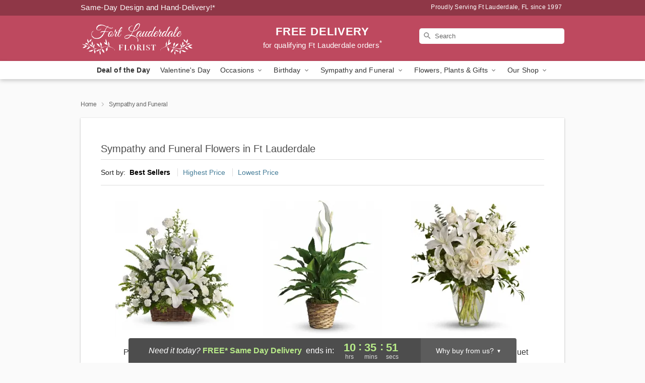

--- FILE ---
content_type: text/html; charset=UTF-8
request_url: https://www.ftlauderdalefloral.com//sympathy-and-funeral
body_size: 42092
content:
<!DOCTYPE html>
<html lang="en">

<head>
  <meta charset="UTF-8">
<meta name="msvalidate.01" content="" />
<meta name="verify-v1" content="I8Nyq7U29i7SQ9cEQpMB1ZDS12YpecNqGhrnilCZa-8" />
<meta name="google-site-verification" content="I8Nyq7U29i7SQ9cEQpMB1ZDS12YpecNqGhrnilCZa-8" />
<meta name="y_key" content="" />
<meta http-equiv="X-UA-Compatible" content="IE=edge" />
<meta http-equiv="Cache-Control" content="max-age=86400" />
<meta name="description" content="Order sympathy flower delivery from Fort Lauderdale Florist in Ft Lauderdale, FL. Same-day delivery for funeral flowers in Ft Lauderdale." />
<meta id="viewport" name="viewport" content="width=device-width, initial-scale=1">
<meta http-equiv="Content-Language" content="en-us" />  <link rel="preconnect" href="https://www.lovingly.com/" crossorigin> <link rel="dns-prefetch" href="https://www.lovingly.com/"><link rel="preconnect" href="https://res.cloudinary.com/" crossorigin> <link rel="dns-prefetch" href="https://res.cloudinary.com/"><link rel="preconnect" href="https://www.google.com/" crossorigin> <link rel="dns-prefetch" href="https://www.google.com/"><link rel="preconnect" href="https://fonts.gstatic.com/" crossorigin> <link rel="dns-prefetch" href="https://fonts.gstatic.com/"><link rel="preconnect" href="https://maps.google.com/" crossorigin> <link rel="dns-prefetch" href="https://maps.google.com/"><link rel="preconnect" href="https://ajax.googleapis.com/" crossorigin> <link rel="dns-prefetch" href="https://ajax.googleapis.com/"><link rel="preconnect" href="https://fonts.gstatic.com/" crossorigin> <link rel="dns-prefetch" href="https://fonts.gstatic.com/">
  
  <meta property="og:url" content="//sympathy-and-funeral" />
<meta property="og:type" content="website" />
<meta property="og:title" content="All Sympathy &amp;amp; Funeral Flowers in Ft Lauderdale, FL - Fort Lauderdale Florist" />
<meta property="og:description" content="Order sympathy flower delivery from Fort Lauderdale Florist in Ft Lauderdale, FL. Same-day delivery for funeral flowers in Ft Lauderdale." />
 
<meta property="og:image" content="http://res.cloudinary.com/ufn/image/upload/f_auto,q_auto,fl_progressive,w_375,h_264/ValentinesDay_BloomingwithLove_h-120_size-375_lang-EN_hmdrhj" />

<meta property="og:image:secure_url" content="https://res.cloudinary.com/ufn/image/upload/f_auto,q_auto,fl_progressive,w_375,h_264/ValentinesDay_BloomingwithLove_h-120_size-375_lang-EN_hmdrhj" />


<!-- Twitter cards -->

<meta name="twitter:card" content="summary_large_image">
<meta name="twitter:site" content="//sympathy-and-funeral">
<meta name="twitter:creator" content="">
<meta name="twitter:title" content="All Sympathy &amp; Funeral Flowers in Ft Lauderdale, FL - Fort Lauderdale Florist">
<meta name="twitter:description" content="Order sympathy flower delivery from Fort Lauderdale Florist in Ft Lauderdale, FL. Same-day delivery for funeral flowers in Ft Lauderdale.">
<meta name="twitter:image" content="ValentinesDay_BloomingwithLove_h-120_size-375_lang-EN_hmdrhjValentinesDay_BloomingwithLove_h-120_size-375_lang-EN_hmdrhj">
  
    <link rel="canonical" href="//sympathy-and-funeral" />

  <!-- secure Fav and touch icons -->
<link rel="apple-touch-icon" sizes="57x57" href="https://res.cloudinary.com/ufn/image/upload/c_pad,h_57,w_57,fl_progressive,f_auto,q_auto/v1654277644/lovingly-logos/lovingly-favicon.ico">
<link rel="apple-touch-icon" sizes="114x114" href="https://res.cloudinary.com/ufn/image/upload/c_pad,h_114,w_114,fl_progressive,f_auto,q_auto/v1654277644/lovingly-logos/lovingly-favicon.ico">
<link rel="apple-touch-icon" sizes="72x72" href="https://res.cloudinary.com/ufn/image/upload/c_pad,h_72,w_72,fl_progressive,f_auto,q_auto/v1654277644/lovingly-logos/lovingly-favicon.ico">
<link rel="apple-touch-icon-precomposed" href="https://res.cloudinary.com/ufn/image/upload/c_pad,h_57,w_57,fl_progressive,f_auto,q_auto/v1654277644/lovingly-logos/lovingly-favicon.ico">
<link rel="shortcut icon" href="https://res.cloudinary.com/ufn/image/upload/c_scale,h_15,w_15,fl_progressive,f_auto,q_auto/v1654277644/lovingly-logos/lovingly-favicon.ico">

  <title>
    All Sympathy &amp; Funeral Flowers in Ft Lauderdale, FL - Fort Lauderdale Florist  </title>

    <script>
  window.storeCurrency = 'USD';
  </script>

    

<script>


var jsdata = {"gtm_code":"GTM-PTBBP8FF","site_identifier":"www.ftlauderdalefloral.com","site_ga4_id":"G-63SKRT8529"};

// Initialize the data layer with site identifier and optional GA4/AdWords IDs
window.dataLayer = window.dataLayer || [];
var dataLayerInit = {
  'site_identifier': jsdata.site_identifier
};

// Add GA4 ID if available
if (jsdata.site_ga4_id) {
  dataLayerInit['site_ga4_id'] = jsdata.site_ga4_id;
}

// Add AdWords conversion ID if available
if (jsdata.site_adwords_id) {
  dataLayerInit['site_adwords_id'] = jsdata.site_adwords_id;
}

window.dataLayer.push(dataLayerInit);

// Google Tag Manager
(function(w,d,s,l,i){w[l]=w[l]||[];w[l].push({'gtm.start':
new Date().getTime(),event:'gtm.js'});var f=d.getElementsByTagName(s)[0],
j=d.createElement(s),dl=l!='dataLayer'?'&l='+l:'';j.async=true;j.src=
'https://gtm.lovingly.com/gtm.js?id='+i+dl;f.parentNode.insertBefore(j,f);
})(window,document,'script','dataLayer',jsdata.gtm_code);
// End Google Tag Manager

</script>
  <link rel='stylesheet' href='/css/theme/gambit/gambit_category.css?v=1768941193'></link><link rel='preload' href='/css/theme/gambit/gambit_master.css?v=1768941193' as='style' onload='this.onload=null;this.rel="stylesheet"'></link><link rel='preload' href='/css/theme/gambit/gambit_skin_solid_raspberry.css?v=1768941193' as='style' onload='this.onload=null;this.rel="stylesheet"'></link>
  
    <script type="application/ld+json">
{
    "@context": "https://schema.org",
    "@type": "Florist",
    "@id": "https://www.ftlauderdalefloral.com#business",
    "name": "Fort Lauderdale Florist",
    "url": "https://www.ftlauderdalefloral.com",
    "legalName": "J Dubb Corp",
    "description": "Order sympathy flower delivery from Fort Lauderdale Florist in Ft Lauderdale, FL. Same-day delivery for funeral flowers in Ft Lauderdale.",
    "logo": "https://res.cloudinary.com/ufn/image/upload/f_auto,q_auto,fl_progressive,w_226,h_70/v1533058897/1533058897301_1.svg",
    "image": [
        "https://res.cloudinary.com/ufn/image/upload/v1487123135/thor_splash/spring/Spring_Mobile.jpg"
    ],
    "priceRange": "$$",
    "telephone": "+19545375510",
    "email": "wecare@ftlauderdalefloral.com",
    "currenciesAccepted": "USD",
    "acceptedPaymentMethod": [
        "Cash",
        "CreditCard"
    ],
    "foundingDate": "1997",
    "address": {
        "@type": "PostalAddress",
        "streetAddress": "946 NE 5th Ave",
        "addressLocality": "Fort Lauderdale",
        "addressRegion": "FL",
        "postalCode": "33304",
        "addressCountry": "US"
    },
    "geo": {
        "@type": "GeoCoordinates",
        "latitude": 26.1365032,
        "longitude": -80.1393557
    },
    "hasMap": "https://www.google.com/maps/dir/?api=1\u0026destination=26.13650320,-80.13935570\u0026travelmode=driving",
    "openingHours": [
        "Mo 09:00:00-14:00:00",
        "Tu 09:00:00-14:00:00",
        "We 09:00:00-14:00:00",
        "Th 09:00:00-14:00:00",
        "Fr 09:00:00-14:00:00",
        "Sa 09:00:00-14:00:00"
    ],
    "sameAs": [
        "https://g.page/r/CcVvs5HzMW2aEAg/review",
        "https://g.page/r/CcVvs5HzMW2aEAE"
    ],
    "contactPoint": {
        "@type": "ContactPoint",
        "contactType": "customer service",
        "telephone": "+19545375510",
        "email": "wecare@ftlauderdalefloral.com",
        "areaServed": "Fort Lauderdale FL",
        "availableLanguage": [
            "English"
        ]
    },
    "areaServed": {
        "@type": "AdministrativeArea",
        "name": "Fort Lauderdale, FL"
    },
    "makesOffer": [
        {
            "@type": "Offer",
            "name": "Deal of the Day",
            "price": "50.00",
            "priceCurrency": "USD",
            "availability": "https://schema.org/InStock",
            "url": "https://www.ftlauderdalefloral.com/flowers/deal-of-the-day"
        },
        {
            "@type": "Offer",
            "name": "Same-Day Flower Delivery Service",
            "price": "0.00",
            "priceCurrency": "USD",
            "availability": "https://schema.org/InStock",
            "url": "https://www.ftlauderdalefloral.com/delivery-policy"
        }
    ]
}
</script>

  
</head>

<body class="body
       is-gray-background        solid-skin">
    
<!-- Google Tag Manager (noscript) -->
<noscript><iframe src="https://gtm.lovingly.com/ns.html?id=GTM-PTBBP8FF"
height="0" width="0" style="display:none;visibility:hidden"></iframe></noscript>
<!-- End Google Tag Manager (noscript) -->

  <a class="main-content-link" href="#maincontent">Skip to main content</a>

  <div id="covidModal" role="dialog" aria-label="Covid-19 Modal" class="reveal-modal animated medium covid-modal" data-reveal>

  <p>For our<strong> freshest, most beautiful blooms, please shop our <a href="/flowers/deal-of-the-day" title="Deal of the Day">Florist’s Choice</a> options,</strong> as we may be experiencing
      delays in receiving shipments of certain flower types.
  </p>

  <p>Please note that for all other orders, we may need to replace stems so we can deliver the freshest bouquet possible, and we may have to use a different vase.</p>

  <p>We promise to always deliver a  <strong>fresh, beautiful, and completely one-of-a-kind gift</strong> of the same or greater value as what you selected.<p>

  <p>Deliveries may also be impacted by COVID-19 restrictions. Rest assured that we are taking all recommended precautions to ensure customer satisfaction and safety.
    <br>
    <br>
    Delivery impacts may include:</p>
  <ul>
    <li>Restricted deliveries to hospitals or nursing homes </li>
    <li>Restricted deliveries to office buildings </li>
    <li>Restricted access to certain regional areas</li>
  </ul>

  <p>In addition, we may be using “no contact” delivery procedures. After confirming that the
    recipient is available to accept, their gift will be left at the door and the delivery driver will step back a
    safe distance to ensure they receive their gift.</p>

  <p>Please see our <a href="/about-us" aria-label="About Us">About Us</a> page for more details. We appreciate
        your understanding and support!</p>

  <a class="close-reveal-modal" aria-label="Close Covid-19 modal" tabindex="0" role="button">&#215;</a>

</div>

<div id="deliveryLaterModal" role="dialog" aria-label="Delivery Later Modal" aria-modal="true" class="reveal-modal animated medium covid-modal delivery-later-modal" data-reveal>

  <img class="delivery-later-modal__logo b-lazy" src="[data-uri]" data-src="https://res.cloudinary.com/ufn/image/upload/v1586371085/gift-now-logo_xqjmjz.svg" alt="Gift Now, Deliver Later logo">

  <div id="delivery-later-title" class="delivery-later-modal-title">Gift Now, Deliver Later</div>

  <p class="delivery-later-modal-subtitle">With <strong>Gift Now, Deliver Later</strong>, you'll send smiles twice! Here's how:</p>
  <img class="delivery-later-modal__small-image b-lazy" src="[data-uri]" data-src="https://res.cloudinary.com/ufn/image/upload/v1675263741/gift-card_yjh09i.svg" alt="Gift Card Logo">
  <p class="delivery-later-modal__instructions-copy">SMILE 1
  </p>
  <p>When you complete your purchase, your lucky recipient will instantly receive a surprise email that includes your card message and a picture of the flowers you chose.</p>
  <img class="delivery-later-modal__small-image b-lazy" src="[data-uri]" data-src="https://res.cloudinary.com/ufn/image/upload/v1675263852/Flowers_gsren6.svg" alt="Flowers logo">
  <p class="delivery-later-modal__instructions-copy">SMILE 2</p>

  <p>As soon as possible (usually within two weeks), we'll contact your recipient to schedule delivery of their gorgeous floral gift. Trust us, it'll be worth the wait! </p>

  <a class="close-reveal-modal" aria-label="Close Gift Now, Deliver Later modal" tabindex="0" role="button">&#215;</a>

</div>

<div id="alcoholModal" role="dialog" aria-label="Alcohol Modal" aria-modal="true" class="reveal-modal animated medium covid-modal" data-reveal>

  <p id="alcohol-modal-title"><strong>Wine for every occasion</strong></p>

  <p>We offer a wide-selection of premium wines to perfectly pair with your floral gift.</p>

  <p>Ordering a bottle (or two!) from our site is easy. Just make sure that:</p>
  <ul>
    <li>You're 21 or older</li>
    <li>The person picking up or receiving the delivery is 21 or older</li>
  </ul>

  <a class="close-reveal-modal" aria-label="Close alcohol modal" tabindex="0" role="button">&#215;</a>

</div>      <!-- Hidden trigger link for the modal -->
    <a href="#" data-reveal-id="coupon-modal" style="display: none;">Open Coupon Details</a>

    <div id="coupon-modal" class="reveal-modal animated small" data-reveal role="dialog" aria-label="coupon-modal-title" aria-modal="true">
        <div class="coupon-modal-content">
            <div class="coupon-modal-close">
                <div class="close-icon">
                    <a class="close-reveal-modal" aria-label="Close modal" tabindex="0" role="button">&#215;</a>
                </div>
            </div>
            <div class="coupon-modal-text">
                <p id="coupon-modal-title" class="banner-modal-content"></p>
            </div>
        </div>
    </div>

    <script>
        window.couponData = [];
    </script>

 
  
  
    <header id="stickyHeader">
            <div class="header__top-banner theme__background-color--dark">
        <div class="row">

          <div class="sticky__content">

            <!-- Sticky content -->
            <div class="sticky__store-name">
              <a class="JSVAR__lovingly-exclusive-override-slug" href="/" title="Fort Lauderdale Florist - Ft Lauderdale Flower Delivery" notranslate>
                Fort Lauderdale Florist              </a>
            </div>
            <div class="sticky__assurance">100% Florist-Designed and Hand-Delivered!</div>

          </div>

          <div class="header__text-container">
            <!-- Non-sticky content -->
            <div class="header__established">
              <a class="JSVAR__lovingly-exclusive-override-slug" href="/delivery-policy#:~:text=Same%20Day%20Delivery,-%3A" aria-label="Delivery Policy" title="Same-Day Design and Hand-Delivery!" target="_blank">
                Same-Day Design and Hand-Delivery!*
              </a>
            </div>

            <div class="header__phone-address">
                              <span id="proudly_serving" style="margin-right: 5px;"> 
                  Proudly Serving Ft Lauderdale, FL                  since 1997                </span>
                          </div>
          </div>

        </div>

      </div>

      <div class="header__solid-skin-container">

        <div class="row header__container">

          <div class="header">

            <!-- Left column -->
<div class="hide-for-small header__logo-container ieLogoContainer">

  <div>

    <a href="/" aria-label="Fort Lauderdale Florist" class="JSVAR__lovingly-exclusive-override-slug header__logo-image-container header__logo-text" id="fittext1" title="Fort Lauderdale Florist - Ft Lauderdale Flower Delivery">

      <figure><img loading="eager" alt="Flower delivery in Ft Lauderdale FL image" src="https://res.cloudinary.com/ufn/image/upload/c_pad,f_auto,q_auto,fl_progressive/1533058897301_1" /><figcaption>Fort Lauderdale Florist - Flower Delivery in Ft Lauderdale, FL</figcaption></figure>
    </a>
  </div>

</div>
            <!-- Center column -->
<div class="hide-for-small free-delivery__container free-delivery__white">

  
  <div class="free-delivery">

      <a href="#" title="Free Delivery Disclaimer" data-reveal-id="free-delivery-disclaimer"><strong>FREE DELIVERY</strong> <span>for qualifying Ft Lauderdale orders<sup>*</sup></span></a>
  </div>

  
</div>

            <!-- Right column -->
            <div class="hide-for-small header__right-column logo_vert_align ">

              <!-- Search Bar -->
<div class="search__container search__container--dark-skin">
  
  <form action="/categories/searchProds" role="search" class="search-form" id="search-form-desktop" method="get" accept-charset="utf-8">
  <input name="sr" class="search-field search-input left" aria-label="Search" placeholder="Search" id="search-input-gambit-desktop" type="text"/>
  <input type="hidden" name="s_en" id="search-endesktop"/>
  <input class="hide" aria-hidden="1" type="submit" value="Submit Search Form"/>
  <label class="placeholder-label" id="search-placeholder-fallback-desktop">Search</label>

</form>
</div><!--/search__container-->

            </div>

          </div>

        </div>

      </div>

      <!-- NAVIGATION -->
      
<section class="mobile-navigation-bar" id="mobile-navigation-bar">
  <div class="mobile-navigation-bar__toggle hide-mobile-nav">
    <div id="toggle-nav" class="hamburger hamburger--squeeze js-hamburger">
      <div class="hamburger-box">
        <div class="hamburger-inner"></div>
      </div>
    </div>
  </div>
  <div class="mobile-navigation-bar__name hide-mobile-nav">
    <a class="JSVAR__lovingly-exclusive-override-slug" title="Fort Lauderdale Florist" href="/">
      Fort Lauderdale Florist    </a>
  </div>
  <div class="mobile-navigation-bar__right-section hide-mobile-nav">
    <button id="searchIcon" type="submit" alt="Open search input">
    <img width="19" height="19" alt="search glass icon"
        src="https://res.cloudinary.com/ufn/image/upload/w_19,h_19,f_auto,q_auto/v1472224554/storefront_assets/search.png" />
</button>
    <!-- Back button : id backNext -->
<div class="back-next-button__container" id="backNext">
    <button type="button" role="button"  class="back-next-button" id="navBackButton">
        <img height="auto" src="https://res.cloudinary.com/ufn/image/upload/v1570470309/arrow_upward-24px_gjozgt.svg"
            alt="Back arrow" />
    </button>
</div>  </div>

  <div id="mobileSearchContainer" class="search-form__container hide-mobile-nav">
    <!-- Search Bar -->
<div class="search__container search__container--dark-skin">
  
  <form action="/categories/searchProds" role="search" class="search-form" id="search-form-mobile" method="get" accept-charset="utf-8">
  <input name="sr" class="search-field search-input left" aria-label="Search" placeholder="Search" id="search-input-gambit-mobile" type="text"/>
  <input type="hidden" name="s_en" id="search-enmobile"/>
  <input class="hide" aria-hidden="1" type="submit" value="Submit Search Form"/>
  <label class="placeholder-label" id="search-placeholder-fallback-mobile">Search</label>

</form>
</div><!--/search__container-->
  </div>

  <div class="mobile-navigation__side-list hide-mobile-nav" id="mobile-nav-sidebar">
    <ul>
      <li class="sr-only">Nav Menu</li>
    </ul>
  </div>

  <div role="navigation" id="mobile-nav-content" class="mobile-navigation__main-list hide-mobile-nav">
    <ul>
      <!-- DEAL OF THE DAY -->
      <li class="mobile-navigation__list-item promoted-product-link">
        <a href="/flowers/deal-of-the-day" title="View Deal of the Day Product" class="mobile-navigation__deal-link JSVAR__lovingly-exclusive-override-slug" aria-label="Deal of the Day">Deal of the Day</a>      </li>

      <!-- FEATURED CATEGORY -->
                      <li class="mobile-navigation__list-item">
          <a href="/valentines-day" class="">Valentine's Day</a>        </li>
      
            
      <li class="mobile-navigation__list-item mobile-navigation__has-dropdown">
        <button type="button" role="button" aria-haspopup="true" aria-expanded="false" class="mobile-navigation__dropdown-button"
          data-ul="occasions">Occasions          <svg role="presentation" class="right-carat" xmlns="http://www.w3.org/2000/svg" width="24" height="24" viewBox="0 0 24 24">
            <path data-name="Path 731" d="M8.59,16.59,13.17,12,8.59,7.41,10,6l6,6-6,6Z" fill="#000" ></path>
            <path data-name="Path 732" d="M0,0H24V24H0Z" fill="none" ></path>
          </svg>
        </button>
        <ul id="occasions">
          
<ul class="navigation__dropdown-list split-column"><li><a href="/valentines-day" title="Visit the Valentine's Day category" class="">Valentine's Day</a></li><li><a href="/birthday" title="Visit the Birthday category" class="">Birthday</a></li><li><a href="/sympathy-and-funeral" title="Visit the Sympathy and Funeral category" class="">Sympathy and Funeral</a></li><li><a href="/any-occasion" title="Visit the Any Occasion category" class="">Any Occasion</a></li><li><a href="/love-and-romance" title="Visit the Love and Romance category" class="">Love and Romance</a></li><li><a href="/thinking-of-you" title="Visit the Thinking of You category" class="">Thinking of You</a></li><li><a href="/im-sorry-flowers" title="Visit the I'm Sorry Flowers category" class="">I'm Sorry Flowers</a></li><li><a href="/new-baby" title="Visit the New Baby category" class="">New Baby</a></li><li><a href="/get-well" title="Visit the Get Well category" class="">Get Well</a></li><li><a href="/anniversary" title="Visit the Anniversary category" class="">Anniversary</a></li><li><a href="/just-because" title="Visit the Just Because category" class="">Just Because</a></li><li><a href="/thank-you" title="Visit the Thank You category" class="">Thank You</a></li><li><a href="/congratulations" title="Visit the Congratulations category" class="">Congratulations</a></li><li><a href="/business-gifting" title="Visit the Business Gifting category" class="">Business Gifting</a></li></ul>
        </ul>
      </li>
            
      <li class="mobile-navigation__list-item mobile-navigation__has-dropdown">
        <button type="button" role="button" aria-haspopup="true" aria-expanded="false" class="mobile-navigation__dropdown-button"
          data-ul="birthday">Birthday          <svg role="presentation" class="right-carat" xmlns="http://www.w3.org/2000/svg" width="24" height="24" viewBox="0 0 24 24">
            <path data-name="Path 731" d="M8.59,16.59,13.17,12,8.59,7.41,10,6l6,6-6,6Z" fill="#000" ></path>
            <path data-name="Path 732" d="M0,0H24V24H0Z" fill="none" ></path>
          </svg>
        </button>
        <ul id="birthday">
          
<ul class="navigation__dropdown-list "><li><a href="/birthday" title="Visit the All Birthday category" class="">All Birthday</a></li><li><a href="/birthday-for-friend" title="Visit the Birthday for Friend category" class="">Birthday for Friend</a></li></ul>
        </ul>
      </li>
            
      <li class="mobile-navigation__list-item mobile-navigation__has-dropdown">
        <button type="button" role="button" aria-haspopup="true" aria-expanded="false" class="mobile-navigation__dropdown-button"
          data-ul="sympathy_and_funeral">Sympathy and Funeral          <svg role="presentation" class="right-carat" xmlns="http://www.w3.org/2000/svg" width="24" height="24" viewBox="0 0 24 24">
            <path data-name="Path 731" d="M8.59,16.59,13.17,12,8.59,7.41,10,6l6,6-6,6Z" fill="#000" ></path>
            <path data-name="Path 732" d="M0,0H24V24H0Z" fill="none" ></path>
          </svg>
        </button>
        <ul id="sympathy_and_funeral">
          
<ul class="navigation__dropdown-list split-column"><li><a href="/sympathy-and-funeral" title="Visit the All Sympathy and Funeral category" class="">All Sympathy and Funeral</a></li><li><a href="/loss-of-a-pet" title="Visit the Loss of a Pet category" class="">Loss of a Pet</a></li></ul>
        </ul>
      </li>
            
      <li class="mobile-navigation__list-item mobile-navigation__has-dropdown">
        <button type="button" role="button" aria-haspopup="true" aria-expanded="false" class="mobile-navigation__dropdown-button"
          data-ul="flowers__plants___gifts">Flowers, Plants & Gifts          <svg role="presentation" class="right-carat" xmlns="http://www.w3.org/2000/svg" width="24" height="24" viewBox="0 0 24 24">
            <path data-name="Path 731" d="M8.59,16.59,13.17,12,8.59,7.41,10,6l6,6-6,6Z" fill="#000" ></path>
            <path data-name="Path 732" d="M0,0H24V24H0Z" fill="none" ></path>
          </svg>
        </button>
        <ul id="flowers__plants___gifts">
          
<ul class="navigation__dropdown-list triple-column"><li class="navigation__subnav-list"><div class="navigation__dropdown-title">Flower Type</div><ul class="navigation__dropdown-list"><li><a href="/orchids" title="Visit the Orchids category" class="">Orchids</a></li><li><a href="/lilies" title="Visit the Lilies category" class="">Lilies</a></li><li><a href="/roses" title="Visit the Roses category" class="">Roses</a></li></ul></li><li class="navigation__subnav-list"><div class="navigation__dropdown-title">Plants</div><ul class="navigation__dropdown-list"><li><a href="/green-plants" title="Visit the Green Plants category" class="">Green Plants</a></li><li><a href="/blooming-plants" title="Visit the Blooming Plants category" class="">Blooming Plants</a></li><li><a href="/orchid-plants" title="Visit the Orchid Plants category" class="">Orchid Plants</a></li></ul></li><li class="navigation__subnav-list"><div class="navigation__dropdown-title">Color</div><ul class="navigation__dropdown-list"><li><a href="/purple" title="Visit the Purple category" class="">Purple</a></li><li><a href="/pink" title="Visit the Pink category" class="">Pink</a></li><li><a href="/mixed" title="Visit the Mixed category" class="">Mixed</a></li><li><a href="/yellow" title="Visit the Yellow category" class="">Yellow</a></li><li><a href="/white" title="Visit the White category" class="">White</a></li><li><a href="/green" title="Visit the Green category" class="">Green</a></li><li><a href="/orange" title="Visit the Orange category" class="">Orange</a></li><li><a href="/red" title="Visit the Red category" class="">Red</a></li><li><a href="/blue" title="Visit the Blue category" class="">Blue</a></li></ul></li><li class="navigation__subnav-list"><div class="navigation__dropdown-title">Collections</div><ul class="navigation__dropdown-list"><li><a href="/gift-baskets" title="Visit the Gift Baskets category" class="">Gift Baskets</a></li><li><a href="/modern" title="Visit the Modern category" class="">Modern</a></li></ul></li><li class="navigation__subnav-list"><div class="navigation__dropdown-title">By Price</div><ul class="navigation__dropdown-list"><li><a href="/flowers-under-50" title="Visit the Flowers Under $50 category" class="">Flowers Under $50</a></li><li><a href="/flowers-50-to-60" title="Visit the Flowers $50 to $60 category" class="">Flowers $50 to $60</a></li><li><a href="/flowers-60-to-80" title="Visit the Flowers $60 to $80 category" class="">Flowers $60 to $80</a></li><li><a href="/flowers-over-80" title="Visit the Flowers Over $80 category" class="">Flowers Over $80</a></li></ul></li></ul>
        </ul>
      </li>
      
      <li class="mobile-navigation__list-item mobile-navigation__has-dropdown">
        <button type="button" role="button" aria-haspopup="true" aria-expanded="false" data-ul="our-shop" class="mobile-navigation__dropdown-button" title="Learn more about our shop">
          OUR SHOP
          <svg role="presentation" class="right-carat" xmlns="http://www.w3.org/2000/svg" width="24" height="24" viewBox="0 0 24 24">
            <path id="Path_731" data-name="Path 731" d="M8.59,16.59,13.17,12,8.59,7.41,10,6l6,6-6,6Z" fill="#000" />
            <path id="Path_732" data-name="Path 732" d="M0,0H24V24H0Z" fill="none" />
          </svg>
        </button>
        <ul id="our-shop">
          <li><a title="Visit Delivery Policy" href="/delivery-policy">Delivery Policy</a></li>          <li>
            <a href="/about-us">About Us</a>          </li>
          
                      <div class="navigation__dropdown-title">Flower Delivery</div>
            <ul class="navigation__dropdown-list">
              <li><a title="Flower Delivery in Fort Lauderdale, FL" aria-label="Flower Delivery in Fort Lauderdale, FL" href="/flower-delivery/fl/fort-lauderdale">Fort Lauderdale, FL</a></li><li><a title="Flower Delivery in Pompano Beach, FL" aria-label="Flower Delivery in Pompano Beach, FL" href="/flower-delivery/fl/pompano-beach">Pompano Beach, FL</a></li>            </ul>
                    
        </ul>
      </li>

    </ul>
  </div>

  <!-- Mobile View -->
<div role="timer" class="countdown-timer__mobile show-for-small hide-force" id="countdownTimerv2ContainerMobile">
    <a href="#" title="Free Delivery Disclaimer" data-reveal-id="free-delivery-disclaimer">
        <div class="inner">

      <strong>
                <span class="free-tag">FREE*</span>
                <span id="deliveryDayTextMobile"></span>
      </strong>

      <div class="right-side-timer">
        <span class="small">&nbsp;Ends in:&nbsp;</span>
        <div id="countdownTimerv2Mobile" class="timer-mobile" notranslate></div>
      </div>
    </div>

      </a>
  </div>
</section>
<nav role="navigation" class="navigation "
  id="topbar">
  <ul class="navigation__main-list">

    <!-- DEAL OF THE DAY -->
    <li class="navigation__main-link no-dropdown promoted-product-link">
      <strong>
        <a href="/flowers/deal-of-the-day" title="View Deal of the Day Product" class="navigation__main-link-item JSVAR__lovingly-exclusive-override-slug" aria-label="Deal of the Day">Deal of the Day</a>      </strong>
    </li>

    <!-- FEATURED CATEGORY -->
                  <li class="navigation__main-link no-dropdown">
          <a href="/valentines-day" class="navigation__main-link-item ">Valentine's Day</a>        </li>
    
          
      <!-- Inject Sympathy Funeral category into this place -->
                                  <!-- <li class="navigation__main-link no-dropdown"> -->
                      <!-- </li> -->
              
      <li class="navigation__main-link navigation__has-dropdown">
        <button type="button" role="button" aria-haspopup="true" aria-expanded="false" class="navigation__main-link-item">Occasions <img
            class="b-lazy carat" src=[data-uri]
            data-src="https://res.cloudinary.com/ufn/image/upload/v1571166165/down-carat_lpniwv"
            alt="Dropdown down carat" /></button>
        <div class="navigation__dropdown">
          <div class="navigation__dropdown-content">
            <div class="navigation__dropdown-list-wrapper">
              <div class="navigation__dropdown-title">Occasions</div>
              
<ul class="navigation__dropdown-list split-column"><li><a href="/valentines-day" title="Visit the Valentine's Day category" class="">Valentine's Day</a></li><li><a href="/birthday" title="Visit the Birthday category" class="">Birthday</a></li><li><a href="/sympathy-and-funeral" title="Visit the Sympathy and Funeral category" class="">Sympathy and Funeral</a></li><li><a href="/any-occasion" title="Visit the Any Occasion category" class="">Any Occasion</a></li><li><a href="/love-and-romance" title="Visit the Love and Romance category" class="">Love and Romance</a></li><li><a href="/thinking-of-you" title="Visit the Thinking of You category" class="">Thinking of You</a></li><li><a href="/im-sorry-flowers" title="Visit the I'm Sorry Flowers category" class="">I'm Sorry Flowers</a></li><li><a href="/new-baby" title="Visit the New Baby category" class="">New Baby</a></li><li><a href="/get-well" title="Visit the Get Well category" class="">Get Well</a></li><li><a href="/anniversary" title="Visit the Anniversary category" class="">Anniversary</a></li><li><a href="/just-because" title="Visit the Just Because category" class="">Just Because</a></li><li><a href="/thank-you" title="Visit the Thank You category" class="">Thank You</a></li><li><a href="/congratulations" title="Visit the Congratulations category" class="">Congratulations</a></li><li><a href="/business-gifting" title="Visit the Business Gifting category" class="">Business Gifting</a></li></ul>            </div>
            <div class="navigation__dropdown-divider"></div>
            <div class="navigation__dropdown-promo">
              <a href="/flowers/deal-of-the-day" class="navigation__dropdown-promo-link" aria-label="Deal of the Day"><img alt="Your expert designer will create a unique hand-crafted arrangement." width="304" height="140" src="https://res.cloudinary.com/ufn/image/upload/f_auto,q_auto,fl_progressive,w_304,h_140/Covid-Desktop-Nav-Banner_ynp9ab"></a>            </div>
          </div>
        </div>
      </li>
          
      <!-- Inject Sympathy Funeral category into this place -->
                                  <!-- <li class="navigation__main-link no-dropdown"> -->
                      <!-- </li> -->
              
      <li class="navigation__main-link navigation__has-dropdown">
        <button type="button" role="button" aria-haspopup="true" aria-expanded="false" class="navigation__main-link-item">Birthday <img
            class="b-lazy carat" src=[data-uri]
            data-src="https://res.cloudinary.com/ufn/image/upload/v1571166165/down-carat_lpniwv"
            alt="Dropdown down carat" /></button>
        <div class="navigation__dropdown">
          <div class="navigation__dropdown-content">
            <div class="navigation__dropdown-list-wrapper">
              <div class="navigation__dropdown-title">Birthday</div>
              
<ul class="navigation__dropdown-list split-column"><li><a href="/birthday" title="Visit the All Birthday category" class="">All Birthday</a></li><li><a href="/birthday-for-friend" title="Visit the Birthday for Friend category" class="">Birthday for Friend</a></li></ul>            </div>
            <div class="navigation__dropdown-divider"></div>
            <div class="navigation__dropdown-promo">
              <a href="/flowers/deal-of-the-day" class="navigation__dropdown-promo-link" aria-label="Deal of the Day"><img alt="Your expert designer will create a unique hand-crafted arrangement." width="304" height="140" src="https://res.cloudinary.com/ufn/image/upload/f_auto,q_auto,fl_progressive,w_304,h_140/Covid-Desktop-Nav-Banner_ynp9ab"></a>            </div>
          </div>
        </div>
      </li>
          
      <!-- Inject Sympathy Funeral category into this place -->
                                  <!-- <li class="navigation__main-link no-dropdown"> -->
                      <!-- </li> -->
              
      <li class="navigation__main-link navigation__has-dropdown">
        <button type="button" role="button" aria-haspopup="true" aria-expanded="false" class="navigation__main-link-item">Sympathy and Funeral <img
            class="b-lazy carat" src=[data-uri]
            data-src="https://res.cloudinary.com/ufn/image/upload/v1571166165/down-carat_lpniwv"
            alt="Dropdown down carat" /></button>
        <div class="navigation__dropdown">
          <div class="navigation__dropdown-content">
            <div class="navigation__dropdown-list-wrapper">
              <div class="navigation__dropdown-title">Sympathy and Funeral</div>
              
<ul class="navigation__dropdown-list split-column"><li><a href="/sympathy-and-funeral" title="Visit the All Sympathy and Funeral category" class="">All Sympathy and Funeral</a></li><li><a href="/loss-of-a-pet" title="Visit the Loss of a Pet category" class="">Loss of a Pet</a></li></ul>            </div>
            <div class="navigation__dropdown-divider"></div>
            <div class="navigation__dropdown-promo">
              <a href="/flowers/deal-of-the-day" class="navigation__dropdown-promo-link" aria-label="Deal of the Day"><img alt="Your expert designer will create a unique hand-crafted arrangement." width="304" height="140" src="https://res.cloudinary.com/ufn/image/upload/f_auto,q_auto,fl_progressive,w_304,h_140/Covid-Desktop-Nav-Banner_ynp9ab"></a>            </div>
          </div>
        </div>
      </li>
          
      <!-- Inject Sympathy Funeral category into this place -->
                                  <!-- <li class="navigation__main-link no-dropdown"> -->
                      <!-- </li> -->
              
      <li class="navigation__main-link navigation__has-dropdown">
        <button type="button" role="button" aria-haspopup="true" aria-expanded="false" class="navigation__main-link-item">Flowers, Plants & Gifts <img
            class="b-lazy carat" src=[data-uri]
            data-src="https://res.cloudinary.com/ufn/image/upload/v1571166165/down-carat_lpniwv"
            alt="Dropdown down carat" /></button>
        <div class="navigation__dropdown">
          <div class="navigation__dropdown-content">
            <div class="navigation__dropdown-list-wrapper">
              <div class="navigation__dropdown-title"></div>
              
<ul class="navigation__dropdown-list triple-column"><li class="navigation__subnav-list"><div class="navigation__dropdown-title">Flower Type</div><ul class="navigation__dropdown-list"><li><a href="/orchids" title="Visit the Orchids category" class="">Orchids</a></li><li><a href="/lilies" title="Visit the Lilies category" class="">Lilies</a></li><li><a href="/roses" title="Visit the Roses category" class="">Roses</a></li></ul></li><li class="navigation__subnav-list"><div class="navigation__dropdown-title">Plants</div><ul class="navigation__dropdown-list"><li><a href="/green-plants" title="Visit the Green Plants category" class="">Green Plants</a></li><li><a href="/blooming-plants" title="Visit the Blooming Plants category" class="">Blooming Plants</a></li><li><a href="/orchid-plants" title="Visit the Orchid Plants category" class="">Orchid Plants</a></li></ul></li><li class="navigation__subnav-list"><div class="navigation__dropdown-title">Color</div><ul class="navigation__dropdown-list"><li><a href="/purple" title="Visit the Purple category" class="">Purple</a></li><li><a href="/pink" title="Visit the Pink category" class="">Pink</a></li><li><a href="/mixed" title="Visit the Mixed category" class="">Mixed</a></li><li><a href="/yellow" title="Visit the Yellow category" class="">Yellow</a></li><li><a href="/white" title="Visit the White category" class="">White</a></li><li><a href="/green" title="Visit the Green category" class="">Green</a></li><li><a href="/orange" title="Visit the Orange category" class="">Orange</a></li><li><a href="/red" title="Visit the Red category" class="">Red</a></li><li><a href="/blue" title="Visit the Blue category" class="">Blue</a></li></ul></li><li class="navigation__subnav-list"><div class="navigation__dropdown-title">Collections</div><ul class="navigation__dropdown-list"><li><a href="/gift-baskets" title="Visit the Gift Baskets category" class="">Gift Baskets</a></li><li><a href="/modern" title="Visit the Modern category" class="">Modern</a></li></ul></li><li class="navigation__subnav-list"><div class="navigation__dropdown-title">By Price</div><ul class="navigation__dropdown-list"><li><a href="/flowers-under-50" title="Visit the Flowers Under $50 category" class="">Flowers Under $50</a></li><li><a href="/flowers-50-to-60" title="Visit the Flowers $50 to $60 category" class="">Flowers $50 to $60</a></li><li><a href="/flowers-60-to-80" title="Visit the Flowers $60 to $80 category" class="">Flowers $60 to $80</a></li><li><a href="/flowers-over-80" title="Visit the Flowers Over $80 category" class="">Flowers Over $80</a></li></ul></li></ul>            </div>
            <div class="navigation__dropdown-divider"></div>
            <div class="navigation__dropdown-promo">
              <a href="/flowers/deal-of-the-day" class="navigation__dropdown-promo-link" aria-label="Deal of the Day"><img alt="Your expert designer will create a unique hand-crafted arrangement." width="304" height="140" src="https://res.cloudinary.com/ufn/image/upload/f_auto,q_auto,fl_progressive,w_304,h_140/Covid-Desktop-Nav-Banner_ynp9ab"></a>            </div>
          </div>
        </div>
      </li>
    
    <li class="navigation__main-link navigation__has-dropdown navigation__cms-dropdown split-column">
      <button type="button" role="button" aria-haspopup="true" aria-expanded="false" class="navigation__main-link-item">Our Shop <img class="b-lazy carat"
          src=[data-uri]
          data-src="https://res.cloudinary.com/ufn/image/upload/v1571166165/down-carat_lpniwv"
          alt="Dropdown down carat" /></button>
      <div class="navigation__dropdown">
        <div class="navigation__dropdown-content geo-landing">
          <ul class="navigation__dropdown-list cms-column">
            <li>
              <a href="/about-us" title="About our shop">About Us</a>            </li>
            <li>
              <a href="/delivery-policy" aria-label="Delivery Policy">Delivery &amp; Substitution
                Policy</a>
            </li>
            <li>
              <a href="/flowers" aria-label="All Flowers & Gifts">All Flowers & Gifts</a>
            </li>
                      </ul>
                        <div class="navigation__dropdown-title geo-landing-locations">
                Flower Delivery
                <ul class="navigation__dropdown-list">
                <li><a title="Flower Delivery in Fort Lauderdale, FL" aria-label="Flower Delivery in Fort Lauderdale, FL" href="/flower-delivery/fl/fort-lauderdale">Fort Lauderdale, FL</a></li><li><a title="Flower Delivery in Pompano Beach, FL" aria-label="Flower Delivery in Pompano Beach, FL" href="/flower-delivery/fl/pompano-beach">Pompano Beach, FL</a></li>                </ul>
              </div>
            
          <div class="navigation__dropdown-divider"></div>
          <div class="navigation__dropdown-promo">
            <a href="/flowers/deal-of-the-day" class="navigation__dropdown-promo-link" aria-label="Deal of the Day"><img alt="Your expert designer will create a unique hand-crafted arrangement." width="304" height="140" src="https://res.cloudinary.com/ufn/image/upload/f_auto,q_auto,fl_progressive,w_304,h_140/Covid-Desktop-Nav-Banner_ynp9ab"></a>          </div>
        </div>
      </div>
    </li>

  </ul>

</nav>
    </header>
    <!-- End solid header container -->

          <!-- Desktop Version -->
<div role="timer" class="countdown-timer hide-for-small hide-force" id="countdownTimerv2ContainerDesktop">
  <div class="countdown-timer__top-container" id="toggleBlock">
    <div class="timer-container">
      <div class="inner">
        <div class="text">
          <em>
            <span id="deliveryDayPreText"></span>
          </em> 
            <strong>
            FREE*            <span id="deliveryDayTextDesktop"></span>
            </strong>&nbsp;ends in:&nbsp;
        </div>
        <div class="timer" id="countdownTimerv2Desktop">

        </div>
      </div>
    </div>
    <div class="assurance-container">
      Why buy from us?&nbsp;
      <span class="toggle-icon__close" id="toggleIconClose">&#x25b2;</span>
      <span class="toggle-icon__open" id="toggleIconOpen">&#x25bc;</span>
    </div>
  </div>
  <div class="countdown-timer__satisfaction-container" id="satisfactionBottomContainer">
    <div class="row">
      <div class="column">
        <div class="section-block">
          <div class="poa__section"><div class="poa__attention">100%</div><div class="poa__secondary">SATISFACTION <br> GUARANTEE</div></div>
        </div>
      </div>
        <div class="column">
          <div class="section-block">
            <div class="poa__section">
              <div class="poa__attention">REAL</div>
              <div class="poa__secondary">WE ARE A REAL
                <br/>LOCAL FLORIST
              </div>
            </div>
          </div>
        </div>
      <div class="column">
        <div class="section-block">
          <div class="poa__section"><div class="poa__attention">100%</div><div class="poa__secondary">FLORIST DESIGNED <br> AND HAND DELIVERED</div></div>
        </div>
      </div>
    </div>
          <div class="disclaimer-text">
      * Free local delivery is available for local online orders only. For orders being sent outside of our local delivery zone,
        a delivery fee based on the recipient’s address will be calculated during checkout.
      </div>
      </div>
</div>
    
    <!-- Start CONTENT-->
    <main id="maincontent"
      class=" ">
      <script src="/js/category-faq-min.js" defer></script><section class="row storefrontWrap">
      <h1 class="sr-only">Sympathy and Funeral Flowers in Ft Lauderdale</h1>
    
<nav class="breadcrumbs" aria-label="Breadcrumb"><div class="breadcrumb-list"><span class="breadcrumb-item"><a href="/">Home</a></span><span class="breadcrumb-separator" aria-hidden="true"><svg xmlns="http://www.w3.org/2000/svg" width="16" height="16" viewBox="0 0 16 16" fill="none"><path d="M6.46979 4L5.52979 4.94L8.58312 8L5.52979 11.06L6.46979 12L10.4698 8L6.46979 4Z" fill="black" fill-opacity="0.24"/></svg></span><span class="breadcrumb-item breadcrumb-current" aria-current="page">Sympathy and Funeral</span></div></nav><script type="application/ld+json">{
    "@context": "https://schema.org",
    "@type": "BreadcrumbList",
    "itemListElement": [
        {
            "@type": "ListItem",
            "position": 1,
            "name": "Home",
            "item": "http://www.ftlauderdalefloral.com/"
        },
        {
            "@type": "ListItem",
            "position": 2,
            "name": "Sympathy and Funeral"
        }
    ]
}</script>  <div class="pageContent full-wrap-card no-margin__bottom">
    <!-- GA4: Hidden inputs for tracking context -->
    <input type="hidden" id="ga4_list_name" value="Category: Sympathy and Funeral">
    <input type="hidden" id="is_category_page" value="1">
    <input type="hidden" id="is_single_product_page" value="0">
    
    
    <div class="row categoryPadding">
      <div class="row">
        <div class="large-5 medium-12 small-12 columns no-padding">
                  <h2 class="categoryTitle orange">Sympathy and Funeral Flowers in Ft Lauderdale</h2>
                          </div>
        <div class="large-7 medium-12 small-12 columns no-padding">
                  </div>
      </div>


      <div class="products-sort">
        <span class="products-sort__label">Sort by:&nbsp;</span>
        <ul class="products-sort__list">
          <li class="products-sort__list-item">
            <a rel="nofollow" class="products-sort__list-link--active" href="?sort=2">Best Sellers</a>
          </li>
          <li class="products-sort__list-item">
            <a rel="nofollow" class="products-sort__list-link" href="?sort=1">Highest Price</a>
          </li>
          <li class="products-sort__list-item">
            <a rel="nofollow" class="products-sort__list-link" href="?sort=0">Lowest Price</a>
          </li>
        </ul>
      </div>
    </div>

    <div class="thumbnails">
	<!-- GA4: Hidden inputs for tracking context -->
	
	<script async>
		window.productList = [{"name":"Peaceful White Lilies Basket","id":"9465","sku":"T228-1A","price":"69.95","selection_guide_id":5},{"name":"Simply Elegant Spathiphyllum - Small","id":"8654","sku":"T105-1A","price":"42.95","selection_guide_id":5},{"name":"Dreams From the Heart Bouquet","id":"8786","sku":"T208-1A","price":"82.95","selection_guide_id":5},{"name":"Gentle Thoughts Spray","id":"9236","sku":"T12Z102A","price":"74.95","selection_guide_id":5},{"name":"Teleflora's Beautiful Heart Bouquet","id":"8803","sku":"T274-3A","price":"59.95","selection_guide_id":5},{"name":"Teleflora's Divine Peace Bouquet","id":"8794","sku":"T229-2A","price":"54.95","selection_guide_id":5},{"name":"Sentiments of Serenity Spray","id":"9042","sku":"T262-1A","price":"119.95","selection_guide_id":5},{"name":"Imagination Blooms with Cymbidium Orchid","id":"8795","sku":"T256-1A","price":"69.95","selection_guide_id":5},{"name":"Teleflora's Sweet Tenderness","id":"9141","sku":"T259-1A","price":"42.95","selection_guide_id":5},{"name":"Celestial Love","id":"8788","sku":"T209-2A","price":"52.95","selection_guide_id":5},{"name":"Teleflora's Sacred Cross Bouquet","id":"8797","sku":"T263-2A","price":"59.95","selection_guide_id":5},{"name":"Simply Elegant Spathiphyllum - Medium","id":"8655","sku":"T105-2A","price":"57.95","selection_guide_id":5},{"name":"Beautiful Dreams by Teleflora","id":"8787","sku":"T209-1A","price":"59.95","selection_guide_id":5},{"name":"Serene Retreat","id":"8534","sku":"T100-3A","price":"44.95","selection_guide_id":5},{"name":"Magnificent Life Spray","id":"8925","sku":"T274-1A","price":"152.95","selection_guide_id":5},{"name":"Teleflora's Victorian Teacup Bouquet","id":"8791","sku":"T210-3A","price":"32.95","selection_guide_id":5},{"name":"Strength & Solace Spray","id":"9040","sku":"T261-2A","price":"99.95","selection_guide_id":5},{"name":"Teleflora's Guiding Light Bouquet","id":"8802","sku":"T274-2A","price":"54.95","selection_guide_id":5},{"name":"Medium Dish Garden","id":"9436","sku":"T212-2A","price":"39.95","selection_guide_id":5},{"name":"Lavender Reflections Spray","id":"8914","sku":"T273-6A","price":"114.95","selection_guide_id":5},{"name":"Warm Thoughts Arrangement","id":"9239","sku":"T12Z104A","price":"49.95","selection_guide_id":5},{"name":"Pink Tribute Spray","id":"9004","sku":"T249-2A","price":"89.95","selection_guide_id":5},{"name":"Ocean Breeze Spray","id":"8855","sku":"T246-2A","price":"144.95","selection_guide_id":5},{"name":"Serene Reflections Bouquet","id":"9053","sku":"T265-1A","price":"109.95","selection_guide_id":5},{"name":"Sweet Tranquility Basket","id":"8793","sku":"T213-2A","price":"49.95","selection_guide_id":5},{"name":"Teleflora's Loving Lilies and Roses Bouquet","id":"9440","sku":"T216-1A","price":"132.95","selection_guide_id":5},{"name":"Lily and Rose Tribute Spray","id":"9461","sku":"T226-1A","price":"179.95","selection_guide_id":5},{"name":"Emerald Garden Basket","id":"8658","sku":"T106-1A","price":"49.95","selection_guide_id":5},{"name":"Basket of Light","id":"9237","sku":"T12Z103A","price":"54.95","selection_guide_id":5},{"name":"Days of Sunshine Bouquet","id":"8801","sku":"T271-1A","price":"64.95","selection_guide_id":5},{"name":"Teleflora's Gift of Grace Bouquet","id":"9049","sku":"T264-1A","price":"99.95","selection_guide_id":5},{"name":"Elegant Tribute Spray","id":"8853","sku":"T246-1A","price":"92.95","selection_guide_id":5},{"name":"Treasured Lilies Spray","id":"8901","sku":"T273-2A","price":"114.95","selection_guide_id":5},{"name":"Sweet Solace Spray","id":"9003","sku":"T249-1A","price":"114.95","selection_guide_id":5},{"name":"Joyful Memory","id":"9013","sku":"T251-1A","price":"92.95","selection_guide_id":5},{"name":"River Cane Cross","id":"8590","sku":"T244-2A","price":"119.95","selection_guide_id":5},{"name":"Rainbow Of Remembrance Spray","id":"8918","sku":"T273-8A","price":"142.95","selection_guide_id":5},{"name":"Moonlit Walk","id":"9047","sku":"T263-3A","price":"44.95","selection_guide_id":5},{"name":"A New Sunrise Spray","id":"9071","sku":"T271-2A","price":"139.95","selection_guide_id":5},{"name":"Ringed by Love","id":"8567","sku":"T239-4A","price":"159.95","selection_guide_id":5},{"name":"Bountiful Memories Casket Spray","id":"8582","sku":"T242-4A","price":"129.95","selection_guide_id":5},{"name":"Teleflora's Pink Potpourri Bouquet with Roses","id":"8789","sku":"T210-1A","price":"62.95","selection_guide_id":5},{"name":"Summer's Light Bouquet","id":"8799","sku":"T266-2A","price":"74.95","selection_guide_id":5},{"name":"Sacred Garden Spray","id":"9006","sku":"T249-4A","price":"189.95","selection_guide_id":5},{"name":"Bountiful Rose Basket","id":"9482","sku":"T233-1A","price":"194.95","selection_guide_id":5},{"name":"Gracious Lavender Basket","id":"9484","sku":"T235-1A","price":"114.99","selection_guide_id":5},{"name":"Serenity Wreath","id":"8566","sku":"T239-3A","price":"144.95","selection_guide_id":5},{"name":"Sweet Sincerity","id":"8796","sku":"T258-1A","price":"64.95","selection_guide_id":5},{"name":"Heart's Companion Bouquet by Teleflora","id":"8897","sku":"T273-1A","price":"94.95","selection_guide_id":5},{"name":"Soft Sentiments Bouquet","id":"8911","sku":"T273-4A","price":"69.95","selection_guide_id":5},{"name":"Forever Beloved - 30 Long Stemmed Red Roses","id":"9023","sku":"T255-4A","price":"122.95","selection_guide_id":5},{"name":"Heavenly Light","id":"9044","sku":"T262-2A","price":"74.95","selection_guide_id":5},{"name":"Basket of Memories","id":"9444","sku":"T218-3A","price":"79.95","selection_guide_id":5},{"name":"Teleflora's Garden of Serenity Bouquet","id":"9466","sku":"T229-1A","price":"109.99","selection_guide_id":5},{"name":"Divine Light","id":"9473","sku":"T232-2A","price":"202.95","selection_guide_id":5},{"name":"Beautiful Whisper","id":"8561","sku":"T237-1A","price":"132.95","selection_guide_id":5},{"name":"Rose Garden Heart","id":"8563","sku":"T238-2A","price":"179.95","selection_guide_id":5},{"name":"Sacred Duty Spray","id":"8569","sku":"T240-2A","price":"129.95","selection_guide_id":5},{"name":"Adoration Casket Spray","id":"8579","sku":"T242-2A","price":"104.95","selection_guide_id":5},{"name":"Teleflora's Sentimental Dreams","id":"8586","sku":"T244-1A","price":"107.95","selection_guide_id":5},{"name":"Teleflora's Cup of Roses Bouquet","id":"8790","sku":"T210-2A","price":"37.95","selection_guide_id":5},{"name":"Teleflora's Inspiration Bouquet","id":"8798","sku":"T264-2A","price":"139.95","selection_guide_id":5},{"name":"Glorious Memories Garland","id":"9062","sku":"T267-3A","price":"49.95","selection_guide_id":5},{"name":"Love's Tapestry","id":"9443","sku":"T218-2A","price":"94.95","selection_guide_id":5},{"name":"Teleflora's Loving Grace","id":"9451","sku":"T220-1A","price":"159.95","selection_guide_id":5},{"name":"Teleflora's Garden of Memories","id":"9452","sku":"T221-1A","price":"119.95","selection_guide_id":5},{"name":"Teleflora's Heartfelt Memories","id":"9454","sku":"T221-3A","price":"82.95","selection_guide_id":5},{"name":"Heavenly Heights Bouquet","id":"9455","sku":"T221-4A","price":"69.95","selection_guide_id":5},{"name":"Red Rose Reverence Casket Spray","id":"9460","sku":"T225-3A","price":"239.95","selection_guide_id":5},{"name":"Love's Journey","id":"9472","sku":"T232-1A","price":"52.95","selection_guide_id":5},{"name":"Lavender Tribute Casket Spray","id":"9485","sku":"T235-2A","price":"239.95","selection_guide_id":5},{"name":"Dawn of Remembrance Basket","id":"8545","sku":"T236-2A","price":"119.95","selection_guide_id":5},{"name":"With Distinction","id":"8568","sku":"T240-1A","price":"159.99","selection_guide_id":5},{"name":"A Full Life","id":"8792","sku":"T211-1A","price":"82.95","selection_guide_id":5},{"name":"Love Everlasting Bouquet","id":"8800","sku":"T267-1A","price":"79.95","selection_guide_id":5},{"name":"With Affection Nosegay","id":"8905","sku":"T273-3A","price":"49.95","selection_guide_id":5},{"name":"Shades Of Faith","id":"8916","sku":"T273-7A","price":"109.95","selection_guide_id":5},{"name":"Adoring Heart","id":"8921","sku":"T273-9A","price":"89.95","selection_guide_id":5},{"name":"Rays of Light Spray","id":"8994","sku":"T246-4A","price":"139.95","selection_guide_id":5},{"name":"Heavenly Grace Spray","id":"9001","sku":"T248-1A","price":"159.95","selection_guide_id":5},{"name":"Finest Farewell Spray","id":"9002","sku":"T248-2A","price":"194.95","selection_guide_id":5},{"name":"Bright and Beautiful Spray","id":"9005","sku":"T249-3A","price":"139.95","selection_guide_id":5},{"name":"Rainbow Reflections Basket","id":"9015","sku":"T252-1A","price":"89.95","selection_guide_id":5},{"name":"Your Light Shines","id":"9018","sku":"T253-3A","price":"82.95","selection_guide_id":5},{"name":"Full Heart - 16 Premium Red Roses","id":"9022","sku":"T255-3A","price":"64.95","selection_guide_id":5},{"name":"Rose Reflection Casket Insert","id":"9028","sku":"T259-2A","price":"34.95","selection_guide_id":5},{"name":"Teleflora's Cherished Memories","id":"9065","sku":"T268-1A","price":"97.95","selection_guide_id":5},{"name":"Mosaic of Memories Square Easel Wreath","id":"9068","sku":"T269-1A","price":"159.95","selection_guide_id":5},{"name":"Deep in Our Hearts Spray","id":"9070","sku":"T270-1A","price":"179.95","selection_guide_id":5},{"name":"Blooming Garden Basket","id":"9439","sku":"T213-3A","price":"69.95","selection_guide_id":5},{"name":"Vivid Recollections","id":"9448","sku":"T218-4A","price":"62.95","selection_guide_id":5},{"name":"Teleflora's Sunny Memories","id":"9450","sku":"T219-1A","price":"124.95","selection_guide_id":5},{"name":"Blessed Heart","id":"9459","sku":"T225-2A","price":"212.95","selection_guide_id":5},{"name":"Memories to Treasure","id":"9462","sku":"T226-2A","price":"184.95","selection_guide_id":5},{"name":"Rose Impression","id":"9469","sku":"T230-2A","price":"77.95","selection_guide_id":5},{"name":"Teleflora's Rose Romanesque Bouquet - Red Roses","id":"9471","sku":"T231-1A","price":"97.95","selection_guide_id":5},{"name":"Touching Tribute Spray","id":"9483","sku":"T234-1A","price":"177.95","selection_guide_id":5},{"name":"Peace Eternal Wreath","id":"9486","sku":"T236-1A","price":"219.95","selection_guide_id":5},{"name":"Always Adored Casket Spray","id":"8560","sku":"T236-3A","price":"427.95","selection_guide_id":5},{"name":"Graceful Wreath","id":"8564","sku":"T239-1A","price":"222.95","selection_guide_id":5},{"name":"Infinite Love","id":"8565","sku":"T239-2A","price":"214.95","selection_guide_id":5},{"name":"Distinguished Service Casket Spray","id":"8571","sku":"T240-3A","price":"262.95","selection_guide_id":5},{"name":"Reflections of Glory Wreath","id":"8572","sku":"T241-1A","price":"202.95","selection_guide_id":5},{"name":"Graceful Grandeur Casket Spray","id":"8573","sku":"T242-1A","price":"137.95","selection_guide_id":5},{"name":"Strength and Wisdom Casket Spray","id":"8580","sku":"T242-3A","price":"169.95","selection_guide_id":5},{"name":"Golden Garden Casket Spray","id":"8584","sku":"T243-1A","price":"307.95","selection_guide_id":5},{"name":"Island Memories Casket Spray","id":"8592","sku":"T244-3A","price":"162.95","selection_guide_id":5},{"name":"Tropical Tribute Spray","id":"8850","sku":"T245-1A","price":"189.95","selection_guide_id":5},{"name":"Island Sunset Casket Insert","id":"8906","sku":"T273-5A","price":"49.95","selection_guide_id":5},{"name":"Gerberas and Palms Spray","id":"8991","sku":"T246-3A","price":"164.95","selection_guide_id":5},{"name":"Heaven's Comfort","id":"8996","sku":"T247-1A","price":"214.95","selection_guide_id":5},{"name":"Heavenly Sentiments Spray","id":"8998","sku":"T247-2A","price":"192.95","selection_guide_id":5},{"name":"Meadows of Memories","id":"9009","sku":"T250-1A","price":"162.95","selection_guide_id":5},{"name":"The Endless Sky Spray","id":"9011","sku":"T250-2A","price":"209.95","selection_guide_id":5},{"name":"In Memoriam Wreath","id":"9016","sku":"T253-1A","price":"237.95","selection_guide_id":5},{"name":"Bed of Pink Roses","id":"9017","sku":"T253-2A","price":"152.95","selection_guide_id":5},{"name":"Sunset Wreath","id":"9019","sku":"T254-1A","price":"192.95","selection_guide_id":5},{"name":"Garden Wreath","id":"9020","sku":"T255-1A","price":"132.95","selection_guide_id":5},{"name":"Richly Remembered","id":"9021","sku":"T255-2A","price":"212.95","selection_guide_id":5},{"name":"Glorious Life Wreath","id":"9026","sku":"T257-1A","price":"254.95","selection_guide_id":5},{"name":"A Life Loved Casket Spray","id":"9031","sku":"T259-3A","price":"169.95","selection_guide_id":5},{"name":"Truly Beloved Bouquet","id":"9033","sku":"T260-1A","price":"84.95","selection_guide_id":5},{"name":"A Devoted Heart Casket Insert","id":"9035","sku":"T260-2A","price":"39.95","selection_guide_id":5},{"name":"Divine Grace 50-Bead Rosary","id":"9036","sku":"T260-3A","price":"119.95","selection_guide_id":5},{"name":"Enduring Grace","id":"9038","sku":"T261-1A","price":"89.95","selection_guide_id":5},{"name":"Pure Faith Pillow","id":"9045","sku":"T263-1A","price":"54.95","selection_guide_id":5},{"name":"Enduring Light Casket Spray","id":"9051","sku":"T264-3A","price":"214.95","selection_guide_id":5},{"name":"Sweet Remembrance Spray","id":"9054","sku":"T266-1A","price":"174.95","selection_guide_id":5},{"name":"Warmest Remembrance Casket Spray","id":"9057","sku":"T266-3A","price":"254.95","selection_guide_id":5},{"name":"Glorious Grace Bouquet","id":"9059","sku":"T267-2A","price":"99.95","selection_guide_id":5},{"name":"Garden of Sweet Memories Casket Spray","id":"9064","sku":"T267-4A","price":"219.95","selection_guide_id":5},{"name":"Dearest One Casket Insert","id":"9066","sku":"T268-2A","price":"49.95","selection_guide_id":5},{"name":"Reflections of Gratitude Casket Spray","id":"9067","sku":"T268-3A","price":"229.95","selection_guide_id":5},{"name":"Garden Cross","id":"9069","sku":"T269-2A","price":"169.95","selection_guide_id":5},{"name":"A Fond Farewell Casket Spray","id":"9072","sku":"T271-3A","price":"189.95","selection_guide_id":5},{"name":"Stately Lilies","id":"9441","sku":"T217-1A","price":"167.95","selection_guide_id":5},{"name":"Ever Upward Bouquet by Teleflora","id":"9442","sku":"T218-1A","price":"164.95","selection_guide_id":5},{"name":"Teleflora's Rose Remembrance","id":"9453","sku":"T221-2A","price":"97.95","selection_guide_id":5},{"name":"Greatest Love Casket Spray","id":"9456","sku":"T223-1A","price":"422.95","selection_guide_id":5},{"name":"Teleflora's Rose Tribute","id":"9457","sku":"T224-1A","price":"129.95","selection_guide_id":5},{"name":"Majestic Heart","id":"9458","sku":"T225-1A","price":"172.95","selection_guide_id":5},{"name":"Garden of Grandeur Casket Spray","id":"9463","sku":"T226-3A","price":"389.95","selection_guide_id":5},{"name":"Teleflora's Tender Tribute","id":"9464","sku":"T227-1A","price":"94.95","selection_guide_id":5},{"name":"Purity and Peace Casket Spray","id":"9467","sku":"T229-3A","price":"364.95","selection_guide_id":5},{"name":"Care and Compassion Spray","id":"9468","sku":"T230-1A","price":"174.95","selection_guide_id":5},{"name":"Red Rose Sanctuary Casket Spray","id":"9470","sku":"T230-3A","price":"194.95","selection_guide_id":5},{"name":"Silken Serenity Casket Spray","id":"9474","sku":"T232-3A","price":"232.95","selection_guide_id":5}];
	</script>
	
<div class="large-4 columns text-center thumbnailContainer">
  
    <a href="/flowers/peaceful-white-lilies-basket" class="product-thumb box-link product-link" data-id="9465" id="" title="View details for Peaceful White Lilies Basket" data-product-sku="T228-1A" data-product-name="Peaceful White Lilies Basket" data-product-price="117.00" data-product-index="1" data-list-name="Sympathy and Funeral"><img src="https://res.cloudinary.com/ufn/image/upload/c_pad,f_auto,q_auto:eco,fl_progressive,w_241,h_270/j6iifwojpaznmynnqg51.jpg" srcset="https://res.cloudinary.com/ufn/image/upload/c_pad,f_auto,q_auto:eco,fl_progressive,w_150,h_168/j6iifwojpaznmynnqg51.jpg 150w, https://res.cloudinary.com/ufn/image/upload/c_pad,f_auto,q_auto:eco,fl_progressive,w_223,h_250/j6iifwojpaznmynnqg51.jpg 223w, https://res.cloudinary.com/ufn/image/upload/c_pad,f_auto,q_auto:eco,fl_progressive,w_241,h_270/j6iifwojpaznmynnqg51.jpg 241w, https://res.cloudinary.com/ufn/image/upload/c_pad,f_auto,q_auto:eco,fl_progressive,w_300,h_336/j6iifwojpaznmynnqg51.jpg 300w, https://res.cloudinary.com/ufn/image/upload/c_pad,f_auto,q_auto:eco,fl_progressive,w_450,h_504/j6iifwojpaznmynnqg51.jpg 450w, https://res.cloudinary.com/ufn/image/upload/c_pad,f_auto,q_auto:eco,fl_progressive,w_482,h_540/j6iifwojpaznmynnqg51.jpg 482w" sizes="(max-width: 640px) 149px, (max-width: 900px) 223px, 241px" width="241" height="270" loading="eager" fetchpriority="high" decoding="async" alt="Peaceful White Lilies Basket. An arrangement by Fort Lauderdale Florist." title="Peaceful White Lilies Basket. An arrangement by Fort Lauderdale Florist." /><div class="product-info"><p ></p><h3 class="product-name-h3" notranslate>Peaceful White Lilies Basket</h3><p class="product-price">From $117.00 </p></div></a>
</div>

<div class="large-4 columns text-center thumbnailContainer">
  
    <a href="/flowers/simply-elegant-spathiphyllum-small" class="product-thumb box-link product-link" data-id="8654" id="" title="View details for Simply Elegant Spathiphyllum - Small" data-product-sku="T105-1A" data-product-name="Simply Elegant Spathiphyllum - Small" data-product-price="85.00" data-product-index="2" data-list-name="Sympathy and Funeral"><img src="https://res.cloudinary.com/ufn/image/upload/c_pad,f_auto,q_auto:eco,fl_progressive,w_241,h_270/u7hnby504csc17i320fl.jpg" srcset="https://res.cloudinary.com/ufn/image/upload/c_pad,f_auto,q_auto:eco,fl_progressive,w_150,h_168/u7hnby504csc17i320fl.jpg 150w, https://res.cloudinary.com/ufn/image/upload/c_pad,f_auto,q_auto:eco,fl_progressive,w_223,h_250/u7hnby504csc17i320fl.jpg 223w, https://res.cloudinary.com/ufn/image/upload/c_pad,f_auto,q_auto:eco,fl_progressive,w_241,h_270/u7hnby504csc17i320fl.jpg 241w, https://res.cloudinary.com/ufn/image/upload/c_pad,f_auto,q_auto:eco,fl_progressive,w_300,h_336/u7hnby504csc17i320fl.jpg 300w, https://res.cloudinary.com/ufn/image/upload/c_pad,f_auto,q_auto:eco,fl_progressive,w_450,h_504/u7hnby504csc17i320fl.jpg 450w, https://res.cloudinary.com/ufn/image/upload/c_pad,f_auto,q_auto:eco,fl_progressive,w_482,h_540/u7hnby504csc17i320fl.jpg 482w" sizes="(max-width: 640px) 149px, (max-width: 900px) 223px, 241px" width="241" height="270" loading="lazy" decoding="async" alt="Simply Elegant Spathiphyllum - Small. An arrangement by Fort Lauderdale Florist." title="Simply Elegant Spathiphyllum - Small. An arrangement by Fort Lauderdale Florist." /><div class="product-info"><p ></p><h3 class="product-name-h3" notranslate>Simply Elegant Spathiphyllum - Small</h3><p class="product-price">From $85.00 </p></div></a>
</div>

<div class="large-4 columns text-center thumbnailContainer">
  
    <a href="/flowers/dreams-from-the-heart-bouquet" class="product-thumb box-link product-link" data-id="8786" id="" title="View details for Dreams From the Heart Bouquet" data-product-sku="T208-1A" data-product-name="Dreams From the Heart Bouquet" data-product-price="133.00" data-product-index="3" data-list-name="Sympathy and Funeral"><img src="https://res.cloudinary.com/ufn/image/upload/c_pad,f_auto,q_auto:eco,fl_progressive,w_241,h_270/mlghfgaaon7nzkk6jztq.jpg" srcset="https://res.cloudinary.com/ufn/image/upload/c_pad,f_auto,q_auto:eco,fl_progressive,w_150,h_168/mlghfgaaon7nzkk6jztq.jpg 150w, https://res.cloudinary.com/ufn/image/upload/c_pad,f_auto,q_auto:eco,fl_progressive,w_223,h_250/mlghfgaaon7nzkk6jztq.jpg 223w, https://res.cloudinary.com/ufn/image/upload/c_pad,f_auto,q_auto:eco,fl_progressive,w_241,h_270/mlghfgaaon7nzkk6jztq.jpg 241w, https://res.cloudinary.com/ufn/image/upload/c_pad,f_auto,q_auto:eco,fl_progressive,w_300,h_336/mlghfgaaon7nzkk6jztq.jpg 300w, https://res.cloudinary.com/ufn/image/upload/c_pad,f_auto,q_auto:eco,fl_progressive,w_450,h_504/mlghfgaaon7nzkk6jztq.jpg 450w, https://res.cloudinary.com/ufn/image/upload/c_pad,f_auto,q_auto:eco,fl_progressive,w_482,h_540/mlghfgaaon7nzkk6jztq.jpg 482w" sizes="(max-width: 640px) 149px, (max-width: 900px) 223px, 241px" width="241" height="270" loading="lazy" decoding="async" alt="Dreams From the Heart Bouquet. An arrangement by Fort Lauderdale Florist." title="Dreams From the Heart Bouquet. An arrangement by Fort Lauderdale Florist." /><div class="product-info"><p ></p><h3 class="product-name-h3" notranslate>Dreams From the Heart Bouquet</h3><p class="product-price">From $133.00 </p></div></a>
</div>

<div class="large-4 columns text-center thumbnailContainer">
  
    <a href="/flowers/gentle-thoughts-spray" class="product-thumb box-link product-link" data-id="9236" id="" title="View details for Gentle Thoughts Spray" data-product-sku="T12Z102A" data-product-name="Gentle Thoughts Spray" data-product-price="141.00" data-product-index="4" data-list-name="Sympathy and Funeral"><img src="https://res.cloudinary.com/ufn/image/upload/c_pad,f_auto,q_auto:eco,fl_progressive,w_241,h_270/rc850u3ccn2qq4bp6y94.jpg" srcset="https://res.cloudinary.com/ufn/image/upload/c_pad,f_auto,q_auto:eco,fl_progressive,w_150,h_168/rc850u3ccn2qq4bp6y94.jpg 150w, https://res.cloudinary.com/ufn/image/upload/c_pad,f_auto,q_auto:eco,fl_progressive,w_223,h_250/rc850u3ccn2qq4bp6y94.jpg 223w, https://res.cloudinary.com/ufn/image/upload/c_pad,f_auto,q_auto:eco,fl_progressive,w_241,h_270/rc850u3ccn2qq4bp6y94.jpg 241w, https://res.cloudinary.com/ufn/image/upload/c_pad,f_auto,q_auto:eco,fl_progressive,w_300,h_336/rc850u3ccn2qq4bp6y94.jpg 300w, https://res.cloudinary.com/ufn/image/upload/c_pad,f_auto,q_auto:eco,fl_progressive,w_450,h_504/rc850u3ccn2qq4bp6y94.jpg 450w, https://res.cloudinary.com/ufn/image/upload/c_pad,f_auto,q_auto:eco,fl_progressive,w_482,h_540/rc850u3ccn2qq4bp6y94.jpg 482w" sizes="(max-width: 640px) 149px, (max-width: 900px) 223px, 241px" width="241" height="270" loading="lazy" decoding="async" alt="Gentle Thoughts Spray. An arrangement by Fort Lauderdale Florist." title="Gentle Thoughts Spray. An arrangement by Fort Lauderdale Florist." /><div class="product-info"><p ></p><h3 class="product-name-h3" notranslate>Gentle Thoughts Spray</h3><p class="product-price">From $141.00 </p></div></a>
</div>

<div class="large-4 columns text-center thumbnailContainer">
  
    <a href="/flowers/telefloras-beautiful-heart-bouquet" class="product-thumb box-link product-link" data-id="8803" id="" title="View details for Teleflora's Beautiful Heart Bouquet" data-product-sku="T274-3A" data-product-name="Teleflora&#039;s Beautiful Heart Bouquet" data-product-price="105.00" data-product-index="5" data-list-name="Sympathy and Funeral"><img src="https://res.cloudinary.com/ufn/image/upload/c_pad,f_auto,q_auto:eco,fl_progressive,w_241,h_270/pqrlswwidgb9ueptyvm5.jpg" srcset="https://res.cloudinary.com/ufn/image/upload/c_pad,f_auto,q_auto:eco,fl_progressive,w_150,h_168/pqrlswwidgb9ueptyvm5.jpg 150w, https://res.cloudinary.com/ufn/image/upload/c_pad,f_auto,q_auto:eco,fl_progressive,w_223,h_250/pqrlswwidgb9ueptyvm5.jpg 223w, https://res.cloudinary.com/ufn/image/upload/c_pad,f_auto,q_auto:eco,fl_progressive,w_241,h_270/pqrlswwidgb9ueptyvm5.jpg 241w, https://res.cloudinary.com/ufn/image/upload/c_pad,f_auto,q_auto:eco,fl_progressive,w_300,h_336/pqrlswwidgb9ueptyvm5.jpg 300w, https://res.cloudinary.com/ufn/image/upload/c_pad,f_auto,q_auto:eco,fl_progressive,w_450,h_504/pqrlswwidgb9ueptyvm5.jpg 450w, https://res.cloudinary.com/ufn/image/upload/c_pad,f_auto,q_auto:eco,fl_progressive,w_482,h_540/pqrlswwidgb9ueptyvm5.jpg 482w" sizes="(max-width: 640px) 149px, (max-width: 900px) 223px, 241px" width="241" height="270" loading="lazy" decoding="async" alt="Teleflora&#039;s Beautiful Heart Bouquet. An arrangement by Fort Lauderdale Florist." title="Teleflora&#039;s Beautiful Heart Bouquet. An arrangement by Fort Lauderdale Florist." /><div class="product-info"><p ></p><h3 class="product-name-h3" notranslate>Teleflora&#039;s Beautiful Heart Bouquet</h3><p class="product-price">From $105.00 </p></div></a>
</div>
<div class="categoryFunnel large-4 columns text-center thumbnailContainer">
						<a href="/flowers/deal-of-the-day" title="Deal of the Day">
							<img width="240"  src="https://res.cloudinary.com/ufn/image/upload/w_240,h_290,f_auto,q_auto/v1571667359/Covid-Category-Banner_kifnth" alt="Floral background with text: Always in season! Order Florist's Choice for our freshest, most beautiful blooms." />
						</a>
					</div>
<div class="large-4 columns text-center thumbnailContainer">
  
    <a href="/flowers/telefloras-divine-peace-bouquet" class="product-thumb box-link product-link" data-id="8794" id="" title="View details for Teleflora's Divine Peace Bouquet" data-product-sku="T229-2A" data-product-name="Teleflora&#039;s Divine Peace Bouquet" data-product-price="99.00" data-product-index="6" data-list-name="Sympathy and Funeral"><img src="https://res.cloudinary.com/ufn/image/upload/c_pad,f_auto,q_auto:eco,fl_progressive,w_241,h_270/wnrd0or6r5nfkyde9o5j.jpg" srcset="https://res.cloudinary.com/ufn/image/upload/c_pad,f_auto,q_auto:eco,fl_progressive,w_150,h_168/wnrd0or6r5nfkyde9o5j.jpg 150w, https://res.cloudinary.com/ufn/image/upload/c_pad,f_auto,q_auto:eco,fl_progressive,w_223,h_250/wnrd0or6r5nfkyde9o5j.jpg 223w, https://res.cloudinary.com/ufn/image/upload/c_pad,f_auto,q_auto:eco,fl_progressive,w_241,h_270/wnrd0or6r5nfkyde9o5j.jpg 241w, https://res.cloudinary.com/ufn/image/upload/c_pad,f_auto,q_auto:eco,fl_progressive,w_300,h_336/wnrd0or6r5nfkyde9o5j.jpg 300w, https://res.cloudinary.com/ufn/image/upload/c_pad,f_auto,q_auto:eco,fl_progressive,w_450,h_504/wnrd0or6r5nfkyde9o5j.jpg 450w, https://res.cloudinary.com/ufn/image/upload/c_pad,f_auto,q_auto:eco,fl_progressive,w_482,h_540/wnrd0or6r5nfkyde9o5j.jpg 482w" sizes="(max-width: 640px) 149px, (max-width: 900px) 223px, 241px" width="241" height="270" loading="lazy" decoding="async" alt="Teleflora&#039;s Divine Peace Bouquet. An arrangement by Fort Lauderdale Florist." title="Teleflora&#039;s Divine Peace Bouquet. An arrangement by Fort Lauderdale Florist." /><div class="product-info"><p ></p><h3 class="product-name-h3" notranslate>Teleflora&#039;s Divine Peace Bouquet</h3><p class="product-price">From $99.00 </p></div></a>
</div>

<div class="large-4 columns text-center thumbnailContainer">
  
    <a href="/flowers/sentiments-of-serenity-spray" class="product-thumb box-link product-link" data-id="9042" id="" title="View details for Sentiments of Serenity Spray" data-product-sku="T262-1A" data-product-name="Sentiments of Serenity Spray" data-product-price="177.00" data-product-index="7" data-list-name="Sympathy and Funeral"><img src="https://res.cloudinary.com/ufn/image/upload/c_pad,f_auto,q_auto:eco,fl_progressive,w_241,h_270/xetjl1uj3iidskacfwcp.jpg" srcset="https://res.cloudinary.com/ufn/image/upload/c_pad,f_auto,q_auto:eco,fl_progressive,w_150,h_168/xetjl1uj3iidskacfwcp.jpg 150w, https://res.cloudinary.com/ufn/image/upload/c_pad,f_auto,q_auto:eco,fl_progressive,w_223,h_250/xetjl1uj3iidskacfwcp.jpg 223w, https://res.cloudinary.com/ufn/image/upload/c_pad,f_auto,q_auto:eco,fl_progressive,w_241,h_270/xetjl1uj3iidskacfwcp.jpg 241w, https://res.cloudinary.com/ufn/image/upload/c_pad,f_auto,q_auto:eco,fl_progressive,w_300,h_336/xetjl1uj3iidskacfwcp.jpg 300w, https://res.cloudinary.com/ufn/image/upload/c_pad,f_auto,q_auto:eco,fl_progressive,w_450,h_504/xetjl1uj3iidskacfwcp.jpg 450w, https://res.cloudinary.com/ufn/image/upload/c_pad,f_auto,q_auto:eco,fl_progressive,w_482,h_540/xetjl1uj3iidskacfwcp.jpg 482w" sizes="(max-width: 640px) 149px, (max-width: 900px) 223px, 241px" width="241" height="270" loading="lazy" decoding="async" alt="Sentiments of Serenity Spray. An arrangement by Fort Lauderdale Florist." title="Sentiments of Serenity Spray. An arrangement by Fort Lauderdale Florist." /><div class="product-info"><p ></p><h3 class="product-name-h3" notranslate>Sentiments of Serenity Spray</h3><p class="product-price">From $177.00 </p></div></a>
</div>

<div class="large-4 columns text-center thumbnailContainer">
  
    <a href="/flowers/imagination-blooms-with-cymbidium-orchid" class="product-thumb box-link product-link" data-id="8795" id="" title="View details for Imagination Blooms with Cymbidium Orchid" data-product-sku="T256-1A" data-product-name="Imagination Blooms with Cymbidium Orchid" data-product-price="117.00" data-product-index="8" data-list-name="Sympathy and Funeral"><img src="https://res.cloudinary.com/ufn/image/upload/c_pad,f_auto,q_auto:eco,fl_progressive,w_241,h_270/nbzpvejmkd4nowzk7upk.jpg" srcset="https://res.cloudinary.com/ufn/image/upload/c_pad,f_auto,q_auto:eco,fl_progressive,w_150,h_168/nbzpvejmkd4nowzk7upk.jpg 150w, https://res.cloudinary.com/ufn/image/upload/c_pad,f_auto,q_auto:eco,fl_progressive,w_223,h_250/nbzpvejmkd4nowzk7upk.jpg 223w, https://res.cloudinary.com/ufn/image/upload/c_pad,f_auto,q_auto:eco,fl_progressive,w_241,h_270/nbzpvejmkd4nowzk7upk.jpg 241w, https://res.cloudinary.com/ufn/image/upload/c_pad,f_auto,q_auto:eco,fl_progressive,w_300,h_336/nbzpvejmkd4nowzk7upk.jpg 300w, https://res.cloudinary.com/ufn/image/upload/c_pad,f_auto,q_auto:eco,fl_progressive,w_450,h_504/nbzpvejmkd4nowzk7upk.jpg 450w, https://res.cloudinary.com/ufn/image/upload/c_pad,f_auto,q_auto:eco,fl_progressive,w_482,h_540/nbzpvejmkd4nowzk7upk.jpg 482w" sizes="(max-width: 640px) 149px, (max-width: 900px) 223px, 241px" width="241" height="270" loading="lazy" decoding="async" alt="Imagination Blooms with Cymbidium Orchid. An arrangement by Fort Lauderdale Florist." title="Imagination Blooms with Cymbidium Orchid. An arrangement by Fort Lauderdale Florist." /><div class="product-info"><p ></p><h3 class="product-name-h3" notranslate>Imagination Blooms with Cymbidium Orchid</h3><p class="product-price">From $117.00 </p></div></a>
</div>

<div class="large-4 columns text-center thumbnailContainer">
  
    <a href="/flowers/telefloras-sweet-tenderness" class="product-thumb box-link product-link" data-id="9141" id="" title="View details for Teleflora's Sweet Tenderness" data-product-sku="T259-1A" data-product-name="Teleflora&#039;s Sweet Tenderness" data-product-price="85.00" data-product-index="9" data-list-name="Sympathy and Funeral"><img src="https://res.cloudinary.com/ufn/image/upload/c_pad,f_auto,q_auto:eco,fl_progressive,w_241,h_270/osvtf8s1mubkemm9o2bb.jpg" srcset="https://res.cloudinary.com/ufn/image/upload/c_pad,f_auto,q_auto:eco,fl_progressive,w_150,h_168/osvtf8s1mubkemm9o2bb.jpg 150w, https://res.cloudinary.com/ufn/image/upload/c_pad,f_auto,q_auto:eco,fl_progressive,w_223,h_250/osvtf8s1mubkemm9o2bb.jpg 223w, https://res.cloudinary.com/ufn/image/upload/c_pad,f_auto,q_auto:eco,fl_progressive,w_241,h_270/osvtf8s1mubkemm9o2bb.jpg 241w, https://res.cloudinary.com/ufn/image/upload/c_pad,f_auto,q_auto:eco,fl_progressive,w_300,h_336/osvtf8s1mubkemm9o2bb.jpg 300w, https://res.cloudinary.com/ufn/image/upload/c_pad,f_auto,q_auto:eco,fl_progressive,w_450,h_504/osvtf8s1mubkemm9o2bb.jpg 450w, https://res.cloudinary.com/ufn/image/upload/c_pad,f_auto,q_auto:eco,fl_progressive,w_482,h_540/osvtf8s1mubkemm9o2bb.jpg 482w" sizes="(max-width: 640px) 149px, (max-width: 900px) 223px, 241px" width="241" height="270" loading="lazy" decoding="async" alt="Teleflora&#039;s Sweet Tenderness. An arrangement by Fort Lauderdale Florist." title="Teleflora&#039;s Sweet Tenderness. An arrangement by Fort Lauderdale Florist." /><div class="product-info"><p ></p><h3 class="product-name-h3" notranslate>Teleflora&#039;s Sweet Tenderness</h3><p class="product-price">From $85.00 </p></div></a>
</div>

<div class="large-4 columns text-center thumbnailContainer">
  
    <a href="/flowers/celestial-love" class="product-thumb box-link product-link" data-id="8788" id="" title="View details for Celestial Love" data-product-sku="T209-2A" data-product-name="Celestial Love" data-product-price="97.00" data-product-index="10" data-list-name="Sympathy and Funeral"><img src="https://res.cloudinary.com/ufn/image/upload/c_pad,f_auto,q_auto:eco,fl_progressive,w_241,h_270/rwghbscranvbgtk5km2d.jpg" srcset="https://res.cloudinary.com/ufn/image/upload/c_pad,f_auto,q_auto:eco,fl_progressive,w_150,h_168/rwghbscranvbgtk5km2d.jpg 150w, https://res.cloudinary.com/ufn/image/upload/c_pad,f_auto,q_auto:eco,fl_progressive,w_223,h_250/rwghbscranvbgtk5km2d.jpg 223w, https://res.cloudinary.com/ufn/image/upload/c_pad,f_auto,q_auto:eco,fl_progressive,w_241,h_270/rwghbscranvbgtk5km2d.jpg 241w, https://res.cloudinary.com/ufn/image/upload/c_pad,f_auto,q_auto:eco,fl_progressive,w_300,h_336/rwghbscranvbgtk5km2d.jpg 300w, https://res.cloudinary.com/ufn/image/upload/c_pad,f_auto,q_auto:eco,fl_progressive,w_450,h_504/rwghbscranvbgtk5km2d.jpg 450w, https://res.cloudinary.com/ufn/image/upload/c_pad,f_auto,q_auto:eco,fl_progressive,w_482,h_540/rwghbscranvbgtk5km2d.jpg 482w" sizes="(max-width: 640px) 149px, (max-width: 900px) 223px, 241px" width="241" height="270" loading="lazy" decoding="async" alt="Celestial Love. An arrangement by Fort Lauderdale Florist." title="Celestial Love. An arrangement by Fort Lauderdale Florist." /><div class="product-info"><p ></p><h3 class="product-name-h3" notranslate>Celestial Love</h3><p class="product-price">From $97.00 </p></div></a>
</div>

<div class="large-4 columns text-center thumbnailContainer">
  
    <a href="/flowers/telefloras-sacred-cross-bouquet" class="product-thumb box-link product-link" data-id="8797" id="" title="View details for Teleflora's Sacred Cross Bouquet" data-product-sku="T263-2A" data-product-name="Teleflora&#039;s Sacred Cross Bouquet" data-product-price="105.00" data-product-index="11" data-list-name="Sympathy and Funeral"><img src="https://res.cloudinary.com/ufn/image/upload/c_pad,f_auto,q_auto:eco,fl_progressive,w_241,h_270/kdbxgh2upaskobrked2t.jpg" srcset="https://res.cloudinary.com/ufn/image/upload/c_pad,f_auto,q_auto:eco,fl_progressive,w_150,h_168/kdbxgh2upaskobrked2t.jpg 150w, https://res.cloudinary.com/ufn/image/upload/c_pad,f_auto,q_auto:eco,fl_progressive,w_223,h_250/kdbxgh2upaskobrked2t.jpg 223w, https://res.cloudinary.com/ufn/image/upload/c_pad,f_auto,q_auto:eco,fl_progressive,w_241,h_270/kdbxgh2upaskobrked2t.jpg 241w, https://res.cloudinary.com/ufn/image/upload/c_pad,f_auto,q_auto:eco,fl_progressive,w_300,h_336/kdbxgh2upaskobrked2t.jpg 300w, https://res.cloudinary.com/ufn/image/upload/c_pad,f_auto,q_auto:eco,fl_progressive,w_450,h_504/kdbxgh2upaskobrked2t.jpg 450w, https://res.cloudinary.com/ufn/image/upload/c_pad,f_auto,q_auto:eco,fl_progressive,w_482,h_540/kdbxgh2upaskobrked2t.jpg 482w" sizes="(max-width: 640px) 149px, (max-width: 900px) 223px, 241px" width="241" height="270" loading="lazy" decoding="async" alt="Teleflora&#039;s Sacred Cross Bouquet. An arrangement by Fort Lauderdale Florist." title="Teleflora&#039;s Sacred Cross Bouquet. An arrangement by Fort Lauderdale Florist." /><div class="product-info"><p ></p><h3 class="product-name-h3" notranslate>Teleflora&#039;s Sacred Cross Bouquet</h3><p class="product-price">From $105.00 </p></div></a>
</div>

<div class="large-4 columns text-center thumbnailContainer">
  
    <a href="/flowers/simply-elegant-spathiphyllum-medium" class="product-thumb box-link product-link" data-id="8655" id="" title="View details for Simply Elegant Spathiphyllum - Medium" data-product-sku="T105-2A" data-product-name="Simply Elegant Spathiphyllum - Medium" data-product-price="103.00" data-product-index="12" data-list-name="Sympathy and Funeral"><img src="https://res.cloudinary.com/ufn/image/upload/c_pad,f_auto,q_auto:eco,fl_progressive,w_241,h_270/idjjus5nzch3qhrcblxg.jpg" srcset="https://res.cloudinary.com/ufn/image/upload/c_pad,f_auto,q_auto:eco,fl_progressive,w_150,h_168/idjjus5nzch3qhrcblxg.jpg 150w, https://res.cloudinary.com/ufn/image/upload/c_pad,f_auto,q_auto:eco,fl_progressive,w_223,h_250/idjjus5nzch3qhrcblxg.jpg 223w, https://res.cloudinary.com/ufn/image/upload/c_pad,f_auto,q_auto:eco,fl_progressive,w_241,h_270/idjjus5nzch3qhrcblxg.jpg 241w, https://res.cloudinary.com/ufn/image/upload/c_pad,f_auto,q_auto:eco,fl_progressive,w_300,h_336/idjjus5nzch3qhrcblxg.jpg 300w, https://res.cloudinary.com/ufn/image/upload/c_pad,f_auto,q_auto:eco,fl_progressive,w_450,h_504/idjjus5nzch3qhrcblxg.jpg 450w, https://res.cloudinary.com/ufn/image/upload/c_pad,f_auto,q_auto:eco,fl_progressive,w_482,h_540/idjjus5nzch3qhrcblxg.jpg 482w" sizes="(max-width: 640px) 149px, (max-width: 900px) 223px, 241px" width="241" height="270" loading="lazy" decoding="async" alt="Simply Elegant Spathiphyllum - Medium. An arrangement by Fort Lauderdale Florist." title="Simply Elegant Spathiphyllum - Medium. An arrangement by Fort Lauderdale Florist." /><div class="product-info"><p ></p><h3 class="product-name-h3" notranslate>Simply Elegant Spathiphyllum - Medium</h3><p class="product-price">From $103.00 </p></div></a>
</div>

<div class="large-4 columns text-center thumbnailContainer">
  
    <a href="/flowers/beautiful-dreams-by-teleflora" class="product-thumb box-link product-link" data-id="8787" id="" title="View details for Beautiful Dreams by Teleflora" data-product-sku="T209-1A" data-product-name="Beautiful Dreams by Teleflora" data-product-price="105.00" data-product-index="13" data-list-name="Sympathy and Funeral"><img src="https://res.cloudinary.com/ufn/image/upload/c_pad,f_auto,q_auto:eco,fl_progressive,w_241,h_270/ru3gjzodph4hdprmfvny.jpg" srcset="https://res.cloudinary.com/ufn/image/upload/c_pad,f_auto,q_auto:eco,fl_progressive,w_150,h_168/ru3gjzodph4hdprmfvny.jpg 150w, https://res.cloudinary.com/ufn/image/upload/c_pad,f_auto,q_auto:eco,fl_progressive,w_223,h_250/ru3gjzodph4hdprmfvny.jpg 223w, https://res.cloudinary.com/ufn/image/upload/c_pad,f_auto,q_auto:eco,fl_progressive,w_241,h_270/ru3gjzodph4hdprmfvny.jpg 241w, https://res.cloudinary.com/ufn/image/upload/c_pad,f_auto,q_auto:eco,fl_progressive,w_300,h_336/ru3gjzodph4hdprmfvny.jpg 300w, https://res.cloudinary.com/ufn/image/upload/c_pad,f_auto,q_auto:eco,fl_progressive,w_450,h_504/ru3gjzodph4hdprmfvny.jpg 450w, https://res.cloudinary.com/ufn/image/upload/c_pad,f_auto,q_auto:eco,fl_progressive,w_482,h_540/ru3gjzodph4hdprmfvny.jpg 482w" sizes="(max-width: 640px) 149px, (max-width: 900px) 223px, 241px" width="241" height="270" loading="lazy" decoding="async" alt="Beautiful Dreams by Teleflora. An arrangement by Fort Lauderdale Florist." title="Beautiful Dreams by Teleflora. An arrangement by Fort Lauderdale Florist." /><div class="product-info"><p ></p><h3 class="product-name-h3" notranslate>Beautiful Dreams by Teleflora</h3><p class="product-price">From $105.00 </p></div></a>
</div>

<div class="large-4 columns text-center thumbnailContainer">
  
    <a href="/flowers/serene-retreat" class="product-thumb box-link product-link" data-id="8534" id="" title="View details for Serene Retreat" data-product-sku="T100-3A" data-product-name="Serene Retreat" data-product-price="87.00" data-product-index="14" data-list-name="Sympathy and Funeral"><img src="https://res.cloudinary.com/ufn/image/upload/c_pad,f_auto,q_auto:eco,fl_progressive,w_241,h_270/qhkew90jmazz3uwotw1c.jpg" srcset="https://res.cloudinary.com/ufn/image/upload/c_pad,f_auto,q_auto:eco,fl_progressive,w_150,h_168/qhkew90jmazz3uwotw1c.jpg 150w, https://res.cloudinary.com/ufn/image/upload/c_pad,f_auto,q_auto:eco,fl_progressive,w_223,h_250/qhkew90jmazz3uwotw1c.jpg 223w, https://res.cloudinary.com/ufn/image/upload/c_pad,f_auto,q_auto:eco,fl_progressive,w_241,h_270/qhkew90jmazz3uwotw1c.jpg 241w, https://res.cloudinary.com/ufn/image/upload/c_pad,f_auto,q_auto:eco,fl_progressive,w_300,h_336/qhkew90jmazz3uwotw1c.jpg 300w, https://res.cloudinary.com/ufn/image/upload/c_pad,f_auto,q_auto:eco,fl_progressive,w_450,h_504/qhkew90jmazz3uwotw1c.jpg 450w, https://res.cloudinary.com/ufn/image/upload/c_pad,f_auto,q_auto:eco,fl_progressive,w_482,h_540/qhkew90jmazz3uwotw1c.jpg 482w" sizes="(max-width: 640px) 149px, (max-width: 900px) 223px, 241px" width="241" height="270" loading="lazy" decoding="async" alt="Serene Retreat. An arrangement by Fort Lauderdale Florist." title="Serene Retreat. An arrangement by Fort Lauderdale Florist." /><div class="product-info"><p ></p><h3 class="product-name-h3" notranslate>Serene Retreat</h3><p class="product-price">From $87.00 </p></div></a>
</div>

<div class="large-4 columns text-center thumbnailContainer">
  
    <a href="/flowers/magnificent-life-spray" class="product-thumb box-link product-link" data-id="8925" id="" title="View details for Magnificent Life Spray" data-product-sku="T274-1A" data-product-name="Magnificent Life Spray" data-product-price="217.00" data-product-index="15" data-list-name="Sympathy and Funeral"><img src="https://res.cloudinary.com/ufn/image/upload/c_pad,f_auto,q_auto:eco,fl_progressive,w_241,h_270/xb6mrrg424ys9zaync3v.jpg" srcset="https://res.cloudinary.com/ufn/image/upload/c_pad,f_auto,q_auto:eco,fl_progressive,w_150,h_168/xb6mrrg424ys9zaync3v.jpg 150w, https://res.cloudinary.com/ufn/image/upload/c_pad,f_auto,q_auto:eco,fl_progressive,w_223,h_250/xb6mrrg424ys9zaync3v.jpg 223w, https://res.cloudinary.com/ufn/image/upload/c_pad,f_auto,q_auto:eco,fl_progressive,w_241,h_270/xb6mrrg424ys9zaync3v.jpg 241w, https://res.cloudinary.com/ufn/image/upload/c_pad,f_auto,q_auto:eco,fl_progressive,w_300,h_336/xb6mrrg424ys9zaync3v.jpg 300w, https://res.cloudinary.com/ufn/image/upload/c_pad,f_auto,q_auto:eco,fl_progressive,w_450,h_504/xb6mrrg424ys9zaync3v.jpg 450w, https://res.cloudinary.com/ufn/image/upload/c_pad,f_auto,q_auto:eco,fl_progressive,w_482,h_540/xb6mrrg424ys9zaync3v.jpg 482w" sizes="(max-width: 640px) 149px, (max-width: 900px) 223px, 241px" width="241" height="270" loading="lazy" decoding="async" alt="Magnificent Life Spray. An arrangement by Fort Lauderdale Florist." title="Magnificent Life Spray. An arrangement by Fort Lauderdale Florist." /><div class="product-info"><p ></p><h3 class="product-name-h3" notranslate>Magnificent Life Spray</h3><p class="product-price">From $217.00 </p></div></a>
</div>

<div class="large-4 columns text-center thumbnailContainer">
  
    <a href="/flowers/telefloras-victorian-teacup-bouquet" class="product-thumb box-link product-link" data-id="8791" id="" title="View details for Teleflora's Victorian Teacup Bouquet" data-product-sku="T210-3A" data-product-name="Teleflora&#039;s Victorian Teacup Bouquet" data-product-price="73.00" data-product-index="16" data-list-name="Sympathy and Funeral"><img src="https://res.cloudinary.com/ufn/image/upload/c_pad,f_auto,q_auto:eco,fl_progressive,w_241,h_270/sz2bvdkyafeilgc8f38y.jpg" srcset="https://res.cloudinary.com/ufn/image/upload/c_pad,f_auto,q_auto:eco,fl_progressive,w_150,h_168/sz2bvdkyafeilgc8f38y.jpg 150w, https://res.cloudinary.com/ufn/image/upload/c_pad,f_auto,q_auto:eco,fl_progressive,w_223,h_250/sz2bvdkyafeilgc8f38y.jpg 223w, https://res.cloudinary.com/ufn/image/upload/c_pad,f_auto,q_auto:eco,fl_progressive,w_241,h_270/sz2bvdkyafeilgc8f38y.jpg 241w, https://res.cloudinary.com/ufn/image/upload/c_pad,f_auto,q_auto:eco,fl_progressive,w_300,h_336/sz2bvdkyafeilgc8f38y.jpg 300w, https://res.cloudinary.com/ufn/image/upload/c_pad,f_auto,q_auto:eco,fl_progressive,w_450,h_504/sz2bvdkyafeilgc8f38y.jpg 450w, https://res.cloudinary.com/ufn/image/upload/c_pad,f_auto,q_auto:eco,fl_progressive,w_482,h_540/sz2bvdkyafeilgc8f38y.jpg 482w" sizes="(max-width: 640px) 149px, (max-width: 900px) 223px, 241px" width="241" height="270" loading="lazy" decoding="async" alt="Teleflora&#039;s Victorian Teacup Bouquet. An arrangement by Fort Lauderdale Florist." title="Teleflora&#039;s Victorian Teacup Bouquet. An arrangement by Fort Lauderdale Florist." /><div class="product-info"><p ></p><h3 class="product-name-h3" notranslate>Teleflora&#039;s Victorian Teacup Bouquet</h3><p class="product-price">From $73.00 </p></div></a>
</div>

<div class="large-4 columns text-center thumbnailContainer">
  
    <a href="/flowers/strength-solace-spray" class="product-thumb box-link product-link" data-id="9040" id="" title="View details for Strength & Solace Spray" data-product-sku="T261-2A" data-product-name="Strength &amp; Solace Spray" data-product-price="153.00" data-product-index="17" data-list-name="Sympathy and Funeral"><img src="https://res.cloudinary.com/ufn/image/upload/c_pad,f_auto,q_auto:eco,fl_progressive,w_241,h_270/ytn5kfza3uappmmv1ejn.jpg" srcset="https://res.cloudinary.com/ufn/image/upload/c_pad,f_auto,q_auto:eco,fl_progressive,w_150,h_168/ytn5kfza3uappmmv1ejn.jpg 150w, https://res.cloudinary.com/ufn/image/upload/c_pad,f_auto,q_auto:eco,fl_progressive,w_223,h_250/ytn5kfza3uappmmv1ejn.jpg 223w, https://res.cloudinary.com/ufn/image/upload/c_pad,f_auto,q_auto:eco,fl_progressive,w_241,h_270/ytn5kfza3uappmmv1ejn.jpg 241w, https://res.cloudinary.com/ufn/image/upload/c_pad,f_auto,q_auto:eco,fl_progressive,w_300,h_336/ytn5kfza3uappmmv1ejn.jpg 300w, https://res.cloudinary.com/ufn/image/upload/c_pad,f_auto,q_auto:eco,fl_progressive,w_450,h_504/ytn5kfza3uappmmv1ejn.jpg 450w, https://res.cloudinary.com/ufn/image/upload/c_pad,f_auto,q_auto:eco,fl_progressive,w_482,h_540/ytn5kfza3uappmmv1ejn.jpg 482w" sizes="(max-width: 640px) 149px, (max-width: 900px) 223px, 241px" width="241" height="270" loading="lazy" decoding="async" alt="Strength and Solace Spray. An arrangement by Fort Lauderdale Florist." title="Strength and Solace Spray. An arrangement by Fort Lauderdale Florist." /><div class="product-info"><p ></p><h3 class="product-name-h3" notranslate>Strength &amp; Solace Spray</h3><p class="product-price">From $153.00 </p></div></a>
</div>

<div class="large-4 columns text-center thumbnailContainer">
  
    <a href="/flowers/telefloras-guiding-light-bouquet" class="product-thumb box-link product-link" data-id="8802" id="" title="View details for Teleflora's Guiding Light Bouquet" data-product-sku="T274-2A" data-product-name="Teleflora&#039;s Guiding Light Bouquet" data-product-price="99.00" data-product-index="18" data-list-name="Sympathy and Funeral"><img src="https://res.cloudinary.com/ufn/image/upload/c_pad,f_auto,q_auto:eco,fl_progressive,w_241,h_270/wh4trlwmgapsyrzmerxv.jpg" srcset="https://res.cloudinary.com/ufn/image/upload/c_pad,f_auto,q_auto:eco,fl_progressive,w_150,h_168/wh4trlwmgapsyrzmerxv.jpg 150w, https://res.cloudinary.com/ufn/image/upload/c_pad,f_auto,q_auto:eco,fl_progressive,w_223,h_250/wh4trlwmgapsyrzmerxv.jpg 223w, https://res.cloudinary.com/ufn/image/upload/c_pad,f_auto,q_auto:eco,fl_progressive,w_241,h_270/wh4trlwmgapsyrzmerxv.jpg 241w, https://res.cloudinary.com/ufn/image/upload/c_pad,f_auto,q_auto:eco,fl_progressive,w_300,h_336/wh4trlwmgapsyrzmerxv.jpg 300w, https://res.cloudinary.com/ufn/image/upload/c_pad,f_auto,q_auto:eco,fl_progressive,w_450,h_504/wh4trlwmgapsyrzmerxv.jpg 450w, https://res.cloudinary.com/ufn/image/upload/c_pad,f_auto,q_auto:eco,fl_progressive,w_482,h_540/wh4trlwmgapsyrzmerxv.jpg 482w" sizes="(max-width: 640px) 149px, (max-width: 900px) 223px, 241px" width="241" height="270" loading="lazy" decoding="async" alt="Teleflora&#039;s Guiding Light Bouquet. An arrangement by Fort Lauderdale Florist." title="Teleflora&#039;s Guiding Light Bouquet. An arrangement by Fort Lauderdale Florist." /><div class="product-info"><p ></p><h3 class="product-name-h3" notranslate>Teleflora&#039;s Guiding Light Bouquet</h3><p class="product-price">From $99.00 </p></div></a>
</div>

<div class="large-4 columns text-center thumbnailContainer">
  
    <a href="/flowers/medium-dish-garden" class="product-thumb box-link product-link" data-id="9436" id="" title="View details for Medium Dish Garden" data-product-sku="T212-2A" data-product-name="Medium Dish Garden" data-product-price="81.00" data-product-index="19" data-list-name="Sympathy and Funeral"><img src="https://res.cloudinary.com/ufn/image/upload/c_pad,f_auto,q_auto:eco,fl_progressive,w_241,h_270/unqzq1x5rvky32em9psp.jpg" srcset="https://res.cloudinary.com/ufn/image/upload/c_pad,f_auto,q_auto:eco,fl_progressive,w_150,h_168/unqzq1x5rvky32em9psp.jpg 150w, https://res.cloudinary.com/ufn/image/upload/c_pad,f_auto,q_auto:eco,fl_progressive,w_223,h_250/unqzq1x5rvky32em9psp.jpg 223w, https://res.cloudinary.com/ufn/image/upload/c_pad,f_auto,q_auto:eco,fl_progressive,w_241,h_270/unqzq1x5rvky32em9psp.jpg 241w, https://res.cloudinary.com/ufn/image/upload/c_pad,f_auto,q_auto:eco,fl_progressive,w_300,h_336/unqzq1x5rvky32em9psp.jpg 300w, https://res.cloudinary.com/ufn/image/upload/c_pad,f_auto,q_auto:eco,fl_progressive,w_450,h_504/unqzq1x5rvky32em9psp.jpg 450w, https://res.cloudinary.com/ufn/image/upload/c_pad,f_auto,q_auto:eco,fl_progressive,w_482,h_540/unqzq1x5rvky32em9psp.jpg 482w" sizes="(max-width: 640px) 149px, (max-width: 900px) 223px, 241px" width="241" height="270" loading="lazy" decoding="async" alt="Medium Dish Garden. An arrangement by Fort Lauderdale Florist." title="Medium Dish Garden. An arrangement by Fort Lauderdale Florist." /><div class="product-info"><p ></p><h3 class="product-name-h3" notranslate>Medium Dish Garden</h3><p class="product-price">From $81.00 </p></div></a>
</div>

<div class="large-4 columns text-center thumbnailContainer">
  
    <a href="/flowers/lavender-reflections-spray" class="product-thumb box-link product-link" data-id="8914" id="" title="View details for Lavender Reflections Spray" data-product-sku="T273-6A" data-product-name="Lavender Reflections Spray" data-product-price="171.00" data-product-index="20" data-list-name="Sympathy and Funeral"><img src="https://res.cloudinary.com/ufn/image/upload/c_pad,f_auto,q_auto:eco,fl_progressive,w_241,h_270/h7uefskw8ieqxsafnzey.jpg" srcset="https://res.cloudinary.com/ufn/image/upload/c_pad,f_auto,q_auto:eco,fl_progressive,w_150,h_168/h7uefskw8ieqxsafnzey.jpg 150w, https://res.cloudinary.com/ufn/image/upload/c_pad,f_auto,q_auto:eco,fl_progressive,w_223,h_250/h7uefskw8ieqxsafnzey.jpg 223w, https://res.cloudinary.com/ufn/image/upload/c_pad,f_auto,q_auto:eco,fl_progressive,w_241,h_270/h7uefskw8ieqxsafnzey.jpg 241w, https://res.cloudinary.com/ufn/image/upload/c_pad,f_auto,q_auto:eco,fl_progressive,w_300,h_336/h7uefskw8ieqxsafnzey.jpg 300w, https://res.cloudinary.com/ufn/image/upload/c_pad,f_auto,q_auto:eco,fl_progressive,w_450,h_504/h7uefskw8ieqxsafnzey.jpg 450w, https://res.cloudinary.com/ufn/image/upload/c_pad,f_auto,q_auto:eco,fl_progressive,w_482,h_540/h7uefskw8ieqxsafnzey.jpg 482w" sizes="(max-width: 640px) 149px, (max-width: 900px) 223px, 241px" width="241" height="270" loading="lazy" decoding="async" alt="Lavender Reflections Spray. An arrangement by Fort Lauderdale Florist." title="Lavender Reflections Spray. An arrangement by Fort Lauderdale Florist." /><div class="product-info"><p ></p><h3 class="product-name-h3" notranslate>Lavender Reflections Spray</h3><p class="product-price">From $171.00 </p></div></a>
</div>

<div class="large-4 columns text-center thumbnailContainer">
  
    <a href="/flowers/warm-thoughts-arrangement" class="product-thumb box-link product-link" data-id="9239" id="" title="View details for Warm Thoughts Arrangement" data-product-sku="T12Z104A" data-product-name="Warm Thoughts Arrangement" data-product-price="93.00" data-product-index="21" data-list-name="Sympathy and Funeral"><img src="https://res.cloudinary.com/ufn/image/upload/c_pad,f_auto,q_auto:eco,fl_progressive,w_241,h_270/onsltp3co3j4xuh5jcnc.jpg" srcset="https://res.cloudinary.com/ufn/image/upload/c_pad,f_auto,q_auto:eco,fl_progressive,w_150,h_168/onsltp3co3j4xuh5jcnc.jpg 150w, https://res.cloudinary.com/ufn/image/upload/c_pad,f_auto,q_auto:eco,fl_progressive,w_223,h_250/onsltp3co3j4xuh5jcnc.jpg 223w, https://res.cloudinary.com/ufn/image/upload/c_pad,f_auto,q_auto:eco,fl_progressive,w_241,h_270/onsltp3co3j4xuh5jcnc.jpg 241w, https://res.cloudinary.com/ufn/image/upload/c_pad,f_auto,q_auto:eco,fl_progressive,w_300,h_336/onsltp3co3j4xuh5jcnc.jpg 300w, https://res.cloudinary.com/ufn/image/upload/c_pad,f_auto,q_auto:eco,fl_progressive,w_450,h_504/onsltp3co3j4xuh5jcnc.jpg 450w, https://res.cloudinary.com/ufn/image/upload/c_pad,f_auto,q_auto:eco,fl_progressive,w_482,h_540/onsltp3co3j4xuh5jcnc.jpg 482w" sizes="(max-width: 640px) 149px, (max-width: 900px) 223px, 241px" width="241" height="270" loading="lazy" decoding="async" alt="Warm Thoughts Arrangement. An arrangement by Fort Lauderdale Florist." title="Warm Thoughts Arrangement. An arrangement by Fort Lauderdale Florist." /><div class="product-info"><p ></p><h3 class="product-name-h3" notranslate>Warm Thoughts Arrangement</h3><p class="product-price">From $93.00 </p></div></a>
</div>

<div class="large-4 columns text-center thumbnailContainer">
  
    <a href="/flowers/pink-tribute-spray" class="product-thumb box-link product-link" data-id="9004" id="" title="View details for Pink Tribute Spray" data-product-sku="T249-2A" data-product-name="Pink Tribute Spray" data-product-price="141.00" data-product-index="22" data-list-name="Sympathy and Funeral"><img src="https://res.cloudinary.com/ufn/image/upload/c_pad,f_auto,q_auto:eco,fl_progressive,w_241,h_270/bawlsbmxj4aas366d7ma.jpg" srcset="https://res.cloudinary.com/ufn/image/upload/c_pad,f_auto,q_auto:eco,fl_progressive,w_150,h_168/bawlsbmxj4aas366d7ma.jpg 150w, https://res.cloudinary.com/ufn/image/upload/c_pad,f_auto,q_auto:eco,fl_progressive,w_223,h_250/bawlsbmxj4aas366d7ma.jpg 223w, https://res.cloudinary.com/ufn/image/upload/c_pad,f_auto,q_auto:eco,fl_progressive,w_241,h_270/bawlsbmxj4aas366d7ma.jpg 241w, https://res.cloudinary.com/ufn/image/upload/c_pad,f_auto,q_auto:eco,fl_progressive,w_300,h_336/bawlsbmxj4aas366d7ma.jpg 300w, https://res.cloudinary.com/ufn/image/upload/c_pad,f_auto,q_auto:eco,fl_progressive,w_450,h_504/bawlsbmxj4aas366d7ma.jpg 450w, https://res.cloudinary.com/ufn/image/upload/c_pad,f_auto,q_auto:eco,fl_progressive,w_482,h_540/bawlsbmxj4aas366d7ma.jpg 482w" sizes="(max-width: 640px) 149px, (max-width: 900px) 223px, 241px" width="241" height="270" loading="lazy" decoding="async" alt="Pink Tribute Spray. An arrangement by Fort Lauderdale Florist." title="Pink Tribute Spray. An arrangement by Fort Lauderdale Florist." /><div class="product-info"><p ></p><h3 class="product-name-h3" notranslate>Pink Tribute Spray</h3><p class="product-price">From $141.00 </p></div></a>
</div>

<div class="large-4 columns text-center thumbnailContainer">
  
    <a href="/flowers/ocean-breeze-spray" class="product-thumb box-link product-link" data-id="8855" id="" title="View details for Ocean Breeze Spray" data-product-sku="T246-2A" data-product-name="Ocean Breeze Spray" data-product-price="207.00" data-product-index="23" data-list-name="Sympathy and Funeral"><img src="https://res.cloudinary.com/ufn/image/upload/c_pad,f_auto,q_auto:eco,fl_progressive,w_241,h_270/szdahas3okqb7gpv78kn.jpg" srcset="https://res.cloudinary.com/ufn/image/upload/c_pad,f_auto,q_auto:eco,fl_progressive,w_150,h_168/szdahas3okqb7gpv78kn.jpg 150w, https://res.cloudinary.com/ufn/image/upload/c_pad,f_auto,q_auto:eco,fl_progressive,w_223,h_250/szdahas3okqb7gpv78kn.jpg 223w, https://res.cloudinary.com/ufn/image/upload/c_pad,f_auto,q_auto:eco,fl_progressive,w_241,h_270/szdahas3okqb7gpv78kn.jpg 241w, https://res.cloudinary.com/ufn/image/upload/c_pad,f_auto,q_auto:eco,fl_progressive,w_300,h_336/szdahas3okqb7gpv78kn.jpg 300w, https://res.cloudinary.com/ufn/image/upload/c_pad,f_auto,q_auto:eco,fl_progressive,w_450,h_504/szdahas3okqb7gpv78kn.jpg 450w, https://res.cloudinary.com/ufn/image/upload/c_pad,f_auto,q_auto:eco,fl_progressive,w_482,h_540/szdahas3okqb7gpv78kn.jpg 482w" sizes="(max-width: 640px) 149px, (max-width: 900px) 223px, 241px" width="241" height="270" loading="lazy" decoding="async" alt="Ocean Breeze Spray. An arrangement by Fort Lauderdale Florist." title="Ocean Breeze Spray. An arrangement by Fort Lauderdale Florist." /><div class="product-info"><p ></p><h3 class="product-name-h3" notranslate>Ocean Breeze Spray</h3><p class="product-price">From $207.00 </p></div></a>
</div>

<div class="large-4 columns text-center thumbnailContainer">
  
    <a href="/flowers/serene-reflections-bouquet" class="product-thumb box-link product-link" data-id="9053" id="" title="View details for Serene Reflections Bouquet" data-product-sku="T265-1A" data-product-name="Serene Reflections Bouquet" data-product-price="165.00" data-product-index="24" data-list-name="Sympathy and Funeral"><img src="https://res.cloudinary.com/ufn/image/upload/c_pad,f_auto,q_auto:eco,fl_progressive,w_241,h_270/oh8h4aba0uutteheegeq.jpg" srcset="https://res.cloudinary.com/ufn/image/upload/c_pad,f_auto,q_auto:eco,fl_progressive,w_150,h_168/oh8h4aba0uutteheegeq.jpg 150w, https://res.cloudinary.com/ufn/image/upload/c_pad,f_auto,q_auto:eco,fl_progressive,w_223,h_250/oh8h4aba0uutteheegeq.jpg 223w, https://res.cloudinary.com/ufn/image/upload/c_pad,f_auto,q_auto:eco,fl_progressive,w_241,h_270/oh8h4aba0uutteheegeq.jpg 241w, https://res.cloudinary.com/ufn/image/upload/c_pad,f_auto,q_auto:eco,fl_progressive,w_300,h_336/oh8h4aba0uutteheegeq.jpg 300w, https://res.cloudinary.com/ufn/image/upload/c_pad,f_auto,q_auto:eco,fl_progressive,w_450,h_504/oh8h4aba0uutteheegeq.jpg 450w, https://res.cloudinary.com/ufn/image/upload/c_pad,f_auto,q_auto:eco,fl_progressive,w_482,h_540/oh8h4aba0uutteheegeq.jpg 482w" sizes="(max-width: 640px) 149px, (max-width: 900px) 223px, 241px" width="241" height="270" loading="lazy" decoding="async" alt="Serene Reflections Bouquet. An arrangement by Fort Lauderdale Florist." title="Serene Reflections Bouquet. An arrangement by Fort Lauderdale Florist." /><div class="product-info"><p ></p><h3 class="product-name-h3" notranslate>Serene Reflections Bouquet</h3><p class="product-price">From $165.00 </p></div></a>
</div>

<div class="large-4 columns text-center thumbnailContainer">
  
    <a href="/flowers/sweet-tranquility-basket" class="product-thumb box-link product-link" data-id="8793" id="" title="View details for Sweet Tranquility Basket" data-product-sku="T213-2A" data-product-name="Sweet Tranquility Basket" data-product-price="93.00" data-product-index="25" data-list-name="Sympathy and Funeral"><img src="https://res.cloudinary.com/ufn/image/upload/c_pad,f_auto,q_auto:eco,fl_progressive,w_241,h_270/qcpwlq3tumw4vhrbj6gt.jpg" srcset="https://res.cloudinary.com/ufn/image/upload/c_pad,f_auto,q_auto:eco,fl_progressive,w_150,h_168/qcpwlq3tumw4vhrbj6gt.jpg 150w, https://res.cloudinary.com/ufn/image/upload/c_pad,f_auto,q_auto:eco,fl_progressive,w_223,h_250/qcpwlq3tumw4vhrbj6gt.jpg 223w, https://res.cloudinary.com/ufn/image/upload/c_pad,f_auto,q_auto:eco,fl_progressive,w_241,h_270/qcpwlq3tumw4vhrbj6gt.jpg 241w, https://res.cloudinary.com/ufn/image/upload/c_pad,f_auto,q_auto:eco,fl_progressive,w_300,h_336/qcpwlq3tumw4vhrbj6gt.jpg 300w, https://res.cloudinary.com/ufn/image/upload/c_pad,f_auto,q_auto:eco,fl_progressive,w_450,h_504/qcpwlq3tumw4vhrbj6gt.jpg 450w, https://res.cloudinary.com/ufn/image/upload/c_pad,f_auto,q_auto:eco,fl_progressive,w_482,h_540/qcpwlq3tumw4vhrbj6gt.jpg 482w" sizes="(max-width: 640px) 149px, (max-width: 900px) 223px, 241px" width="241" height="270" loading="lazy" decoding="async" alt="Sweet Tranquility Basket. An arrangement by Fort Lauderdale Florist." title="Sweet Tranquility Basket. An arrangement by Fort Lauderdale Florist." /><div class="product-info"><p ></p><h3 class="product-name-h3" notranslate>Sweet Tranquility Basket</h3><p class="product-price">From $93.00 </p></div></a>
</div>

<div class="large-4 columns text-center thumbnailContainer">
  
    <a href="/flowers/telefloras-loving-lilies-and-roses-bouquet" class="product-thumb box-link product-link" data-id="9440" id="" title="View details for Teleflora's Loving Lilies and Roses Bouquet" data-product-sku="T216-1A" data-product-name="Teleflora&#039;s Loving Lilies and Roses Bouquet" data-product-price="193.00" data-product-index="26" data-list-name="Sympathy and Funeral"><img src="https://res.cloudinary.com/ufn/image/upload/c_pad,f_auto,q_auto:eco,fl_progressive,w_241,h_270/hym4o1vqvqqcildmztgg.jpg" srcset="https://res.cloudinary.com/ufn/image/upload/c_pad,f_auto,q_auto:eco,fl_progressive,w_150,h_168/hym4o1vqvqqcildmztgg.jpg 150w, https://res.cloudinary.com/ufn/image/upload/c_pad,f_auto,q_auto:eco,fl_progressive,w_223,h_250/hym4o1vqvqqcildmztgg.jpg 223w, https://res.cloudinary.com/ufn/image/upload/c_pad,f_auto,q_auto:eco,fl_progressive,w_241,h_270/hym4o1vqvqqcildmztgg.jpg 241w, https://res.cloudinary.com/ufn/image/upload/c_pad,f_auto,q_auto:eco,fl_progressive,w_300,h_336/hym4o1vqvqqcildmztgg.jpg 300w, https://res.cloudinary.com/ufn/image/upload/c_pad,f_auto,q_auto:eco,fl_progressive,w_450,h_504/hym4o1vqvqqcildmztgg.jpg 450w, https://res.cloudinary.com/ufn/image/upload/c_pad,f_auto,q_auto:eco,fl_progressive,w_482,h_540/hym4o1vqvqqcildmztgg.jpg 482w" sizes="(max-width: 640px) 149px, (max-width: 900px) 223px, 241px" width="241" height="270" loading="lazy" decoding="async" alt="Teleflora&#039;s Loving Lilies and Roses Bouquet. An arrangement by Fort Lauderdale Florist." title="Teleflora&#039;s Loving Lilies and Roses Bouquet. An arrangement by Fort Lauderdale Florist." /><div class="product-info"><p ></p><h3 class="product-name-h3" notranslate>Teleflora&#039;s Loving Lilies and Roses Bouquet</h3><p class="product-price">From $193.00 </p></div></a>
</div>

<div class="large-4 columns text-center thumbnailContainer">
  
    <a href="/flowers/lily-and-rose-tribute-spray" class="product-thumb box-link product-link" data-id="9461" id="" title="View details for Lily and Rose Tribute Spray" data-product-sku="T226-1A" data-product-name="Lily and Rose Tribute Spray" data-product-price="249.00" data-product-index="27" data-list-name="Sympathy and Funeral"><img src="https://res.cloudinary.com/ufn/image/upload/c_pad,f_auto,q_auto:eco,fl_progressive,w_241,h_270/vhovgaca9ngr5rigc7sk.jpg" srcset="https://res.cloudinary.com/ufn/image/upload/c_pad,f_auto,q_auto:eco,fl_progressive,w_150,h_168/vhovgaca9ngr5rigc7sk.jpg 150w, https://res.cloudinary.com/ufn/image/upload/c_pad,f_auto,q_auto:eco,fl_progressive,w_223,h_250/vhovgaca9ngr5rigc7sk.jpg 223w, https://res.cloudinary.com/ufn/image/upload/c_pad,f_auto,q_auto:eco,fl_progressive,w_241,h_270/vhovgaca9ngr5rigc7sk.jpg 241w, https://res.cloudinary.com/ufn/image/upload/c_pad,f_auto,q_auto:eco,fl_progressive,w_300,h_336/vhovgaca9ngr5rigc7sk.jpg 300w, https://res.cloudinary.com/ufn/image/upload/c_pad,f_auto,q_auto:eco,fl_progressive,w_450,h_504/vhovgaca9ngr5rigc7sk.jpg 450w, https://res.cloudinary.com/ufn/image/upload/c_pad,f_auto,q_auto:eco,fl_progressive,w_482,h_540/vhovgaca9ngr5rigc7sk.jpg 482w" sizes="(max-width: 640px) 149px, (max-width: 900px) 223px, 241px" width="241" height="270" loading="lazy" decoding="async" alt="Lily and Rose Tribute Spray. An arrangement by Fort Lauderdale Florist." title="Lily and Rose Tribute Spray. An arrangement by Fort Lauderdale Florist." /><div class="product-info"><p ></p><h3 class="product-name-h3" notranslate>Lily and Rose Tribute Spray</h3><p class="product-price">From $249.00 </p></div></a>
</div>

<div class="large-4 columns text-center thumbnailContainer">
  
    <a href="/flowers/emerald-garden-basket" class="product-thumb box-link product-link" data-id="8658" id="" title="View details for Emerald Garden Basket" data-product-sku="T106-1A" data-product-name="Emerald Garden Basket" data-product-price="93.00" data-product-index="28" data-list-name="Sympathy and Funeral"><img src="https://res.cloudinary.com/ufn/image/upload/c_pad,f_auto,q_auto:eco,fl_progressive,w_241,h_270/u2ullelaapqjeyaktylo.jpg" srcset="https://res.cloudinary.com/ufn/image/upload/c_pad,f_auto,q_auto:eco,fl_progressive,w_150,h_168/u2ullelaapqjeyaktylo.jpg 150w, https://res.cloudinary.com/ufn/image/upload/c_pad,f_auto,q_auto:eco,fl_progressive,w_223,h_250/u2ullelaapqjeyaktylo.jpg 223w, https://res.cloudinary.com/ufn/image/upload/c_pad,f_auto,q_auto:eco,fl_progressive,w_241,h_270/u2ullelaapqjeyaktylo.jpg 241w, https://res.cloudinary.com/ufn/image/upload/c_pad,f_auto,q_auto:eco,fl_progressive,w_300,h_336/u2ullelaapqjeyaktylo.jpg 300w, https://res.cloudinary.com/ufn/image/upload/c_pad,f_auto,q_auto:eco,fl_progressive,w_450,h_504/u2ullelaapqjeyaktylo.jpg 450w, https://res.cloudinary.com/ufn/image/upload/c_pad,f_auto,q_auto:eco,fl_progressive,w_482,h_540/u2ullelaapqjeyaktylo.jpg 482w" sizes="(max-width: 640px) 149px, (max-width: 900px) 223px, 241px" width="241" height="270" loading="lazy" decoding="async" alt="Emerald Garden Basket. An arrangement by Fort Lauderdale Florist." title="Emerald Garden Basket. An arrangement by Fort Lauderdale Florist." /><div class="product-info"><p ></p><h3 class="product-name-h3" notranslate>Emerald Garden Basket</h3><p class="product-price">From $93.00 </p></div></a>
</div>

<div class="large-4 columns text-center thumbnailContainer">
  
    <a href="/flowers/basket-of-light" class="product-thumb box-link product-link" data-id="9237" id="" title="View details for Basket of Light" data-product-sku="T12Z103A" data-product-name="Basket of Light" data-product-price="99.00" data-product-index="29" data-list-name="Sympathy and Funeral"><img src="https://res.cloudinary.com/ufn/image/upload/c_pad,f_auto,q_auto:eco,fl_progressive,w_241,h_270/ndboet9zdulywgz5amuf.jpg" srcset="https://res.cloudinary.com/ufn/image/upload/c_pad,f_auto,q_auto:eco,fl_progressive,w_150,h_168/ndboet9zdulywgz5amuf.jpg 150w, https://res.cloudinary.com/ufn/image/upload/c_pad,f_auto,q_auto:eco,fl_progressive,w_223,h_250/ndboet9zdulywgz5amuf.jpg 223w, https://res.cloudinary.com/ufn/image/upload/c_pad,f_auto,q_auto:eco,fl_progressive,w_241,h_270/ndboet9zdulywgz5amuf.jpg 241w, https://res.cloudinary.com/ufn/image/upload/c_pad,f_auto,q_auto:eco,fl_progressive,w_300,h_336/ndboet9zdulywgz5amuf.jpg 300w, https://res.cloudinary.com/ufn/image/upload/c_pad,f_auto,q_auto:eco,fl_progressive,w_450,h_504/ndboet9zdulywgz5amuf.jpg 450w, https://res.cloudinary.com/ufn/image/upload/c_pad,f_auto,q_auto:eco,fl_progressive,w_482,h_540/ndboet9zdulywgz5amuf.jpg 482w" sizes="(max-width: 640px) 149px, (max-width: 900px) 223px, 241px" width="241" height="270" loading="lazy" decoding="async" alt="Basket of Light. An arrangement by Fort Lauderdale Florist." title="Basket of Light. An arrangement by Fort Lauderdale Florist." /><div class="product-info"><p ></p><h3 class="product-name-h3" notranslate>Basket of Light</h3><p class="product-price">From $99.00 </p></div></a>
</div>

<div class="large-4 columns text-center thumbnailContainer">
  
    <a href="/flowers/days-of-sunshine-bouquet" class="product-thumb box-link product-link" data-id="8801" id="" title="View details for Days of Sunshine Bouquet" data-product-sku="T271-1A" data-product-name="Days of Sunshine Bouquet" data-product-price="111.00" data-product-index="30" data-list-name="Sympathy and Funeral"><img src="https://res.cloudinary.com/ufn/image/upload/c_pad,f_auto,q_auto:eco,fl_progressive,w_241,h_270/fes4rxuuowigxwn4drni.jpg" srcset="https://res.cloudinary.com/ufn/image/upload/c_pad,f_auto,q_auto:eco,fl_progressive,w_150,h_168/fes4rxuuowigxwn4drni.jpg 150w, https://res.cloudinary.com/ufn/image/upload/c_pad,f_auto,q_auto:eco,fl_progressive,w_223,h_250/fes4rxuuowigxwn4drni.jpg 223w, https://res.cloudinary.com/ufn/image/upload/c_pad,f_auto,q_auto:eco,fl_progressive,w_241,h_270/fes4rxuuowigxwn4drni.jpg 241w, https://res.cloudinary.com/ufn/image/upload/c_pad,f_auto,q_auto:eco,fl_progressive,w_300,h_336/fes4rxuuowigxwn4drni.jpg 300w, https://res.cloudinary.com/ufn/image/upload/c_pad,f_auto,q_auto:eco,fl_progressive,w_450,h_504/fes4rxuuowigxwn4drni.jpg 450w, https://res.cloudinary.com/ufn/image/upload/c_pad,f_auto,q_auto:eco,fl_progressive,w_482,h_540/fes4rxuuowigxwn4drni.jpg 482w" sizes="(max-width: 640px) 149px, (max-width: 900px) 223px, 241px" width="241" height="270" loading="lazy" decoding="async" alt="Days of Sunshine Bouquet. An arrangement by Fort Lauderdale Florist." title="Days of Sunshine Bouquet. An arrangement by Fort Lauderdale Florist." /><div class="product-info"><p ></p><h3 class="product-name-h3" notranslate>Days of Sunshine Bouquet</h3><p class="product-price">From $111.00 </p></div></a>
</div>

<div class="large-4 columns text-center thumbnailContainer">
  
    <a href="/flowers/telefloras-gift-of-grace-bouquet" class="product-thumb box-link product-link" data-id="9049" id="" title="View details for Teleflora's Gift of Grace Bouquet" data-product-sku="T264-1A" data-product-name="Teleflora&#039;s Gift of Grace Bouquet" data-product-price="153.00" data-product-index="31" data-list-name="Sympathy and Funeral"><img src="https://res.cloudinary.com/ufn/image/upload/c_pad,f_auto,q_auto:eco,fl_progressive,w_241,h_270/y9mj8yhv5yusklibhhkj.jpg" srcset="https://res.cloudinary.com/ufn/image/upload/c_pad,f_auto,q_auto:eco,fl_progressive,w_150,h_168/y9mj8yhv5yusklibhhkj.jpg 150w, https://res.cloudinary.com/ufn/image/upload/c_pad,f_auto,q_auto:eco,fl_progressive,w_223,h_250/y9mj8yhv5yusklibhhkj.jpg 223w, https://res.cloudinary.com/ufn/image/upload/c_pad,f_auto,q_auto:eco,fl_progressive,w_241,h_270/y9mj8yhv5yusklibhhkj.jpg 241w, https://res.cloudinary.com/ufn/image/upload/c_pad,f_auto,q_auto:eco,fl_progressive,w_300,h_336/y9mj8yhv5yusklibhhkj.jpg 300w, https://res.cloudinary.com/ufn/image/upload/c_pad,f_auto,q_auto:eco,fl_progressive,w_450,h_504/y9mj8yhv5yusklibhhkj.jpg 450w, https://res.cloudinary.com/ufn/image/upload/c_pad,f_auto,q_auto:eco,fl_progressive,w_482,h_540/y9mj8yhv5yusklibhhkj.jpg 482w" sizes="(max-width: 640px) 149px, (max-width: 900px) 223px, 241px" width="241" height="270" loading="lazy" decoding="async" alt="Teleflora&#039;s Gift of Grace Bouquet. An arrangement by Fort Lauderdale Florist." title="Teleflora&#039;s Gift of Grace Bouquet. An arrangement by Fort Lauderdale Florist." /><div class="product-info"><p ></p><h3 class="product-name-h3" notranslate>Teleflora&#039;s Gift of Grace Bouquet</h3><p class="product-price">From $153.00 </p></div></a>
</div>

<div class="large-4 columns text-center thumbnailContainer">
  
    <a href="/flowers/elegant-tribute-spray" class="product-thumb box-link product-link" data-id="8853" id="" title="View details for Elegant Tribute Spray" data-product-sku="T246-1A" data-product-name="Elegant Tribute Spray" data-product-price="145.00" data-product-index="32" data-list-name="Sympathy and Funeral"><img src="https://res.cloudinary.com/ufn/image/upload/c_pad,f_auto,q_auto:eco,fl_progressive,w_241,h_270/h2xogzx3vc46tlc0ifnx.jpg" srcset="https://res.cloudinary.com/ufn/image/upload/c_pad,f_auto,q_auto:eco,fl_progressive,w_150,h_168/h2xogzx3vc46tlc0ifnx.jpg 150w, https://res.cloudinary.com/ufn/image/upload/c_pad,f_auto,q_auto:eco,fl_progressive,w_223,h_250/h2xogzx3vc46tlc0ifnx.jpg 223w, https://res.cloudinary.com/ufn/image/upload/c_pad,f_auto,q_auto:eco,fl_progressive,w_241,h_270/h2xogzx3vc46tlc0ifnx.jpg 241w, https://res.cloudinary.com/ufn/image/upload/c_pad,f_auto,q_auto:eco,fl_progressive,w_300,h_336/h2xogzx3vc46tlc0ifnx.jpg 300w, https://res.cloudinary.com/ufn/image/upload/c_pad,f_auto,q_auto:eco,fl_progressive,w_450,h_504/h2xogzx3vc46tlc0ifnx.jpg 450w, https://res.cloudinary.com/ufn/image/upload/c_pad,f_auto,q_auto:eco,fl_progressive,w_482,h_540/h2xogzx3vc46tlc0ifnx.jpg 482w" sizes="(max-width: 640px) 149px, (max-width: 900px) 223px, 241px" width="241" height="270" loading="lazy" decoding="async" alt="Elegant Tribute Spray. An arrangement by Fort Lauderdale Florist." title="Elegant Tribute Spray. An arrangement by Fort Lauderdale Florist." /><div class="product-info"><p ></p><h3 class="product-name-h3" notranslate>Elegant Tribute Spray</h3><p class="product-price">From $145.00 </p></div></a>
</div>

<div class="large-4 columns text-center thumbnailContainer">
  
    <a href="/flowers/treasured-lilies-spray" class="product-thumb box-link product-link" data-id="8901" id="" title="View details for Treasured Lilies Spray" data-product-sku="T273-2A" data-product-name="Treasured Lilies Spray" data-product-price="171.00" data-product-index="33" data-list-name="Sympathy and Funeral"><img src="https://res.cloudinary.com/ufn/image/upload/c_pad,f_auto,q_auto:eco,fl_progressive,w_241,h_270/qwcyyvyf3hz6orve4ajj.jpg" srcset="https://res.cloudinary.com/ufn/image/upload/c_pad,f_auto,q_auto:eco,fl_progressive,w_150,h_168/qwcyyvyf3hz6orve4ajj.jpg 150w, https://res.cloudinary.com/ufn/image/upload/c_pad,f_auto,q_auto:eco,fl_progressive,w_223,h_250/qwcyyvyf3hz6orve4ajj.jpg 223w, https://res.cloudinary.com/ufn/image/upload/c_pad,f_auto,q_auto:eco,fl_progressive,w_241,h_270/qwcyyvyf3hz6orve4ajj.jpg 241w, https://res.cloudinary.com/ufn/image/upload/c_pad,f_auto,q_auto:eco,fl_progressive,w_300,h_336/qwcyyvyf3hz6orve4ajj.jpg 300w, https://res.cloudinary.com/ufn/image/upload/c_pad,f_auto,q_auto:eco,fl_progressive,w_450,h_504/qwcyyvyf3hz6orve4ajj.jpg 450w, https://res.cloudinary.com/ufn/image/upload/c_pad,f_auto,q_auto:eco,fl_progressive,w_482,h_540/qwcyyvyf3hz6orve4ajj.jpg 482w" sizes="(max-width: 640px) 149px, (max-width: 900px) 223px, 241px" width="241" height="270" loading="lazy" decoding="async" alt="Treasured Lilies Spray. An arrangement by Fort Lauderdale Florist." title="Treasured Lilies Spray. An arrangement by Fort Lauderdale Florist." /><div class="product-info"><p ></p><h3 class="product-name-h3" notranslate>Treasured Lilies Spray</h3><p class="product-price">From $171.00 </p></div></a>
</div>

<div class="large-4 columns text-center thumbnailContainer">
  
    <a href="/flowers/sweet-solace-spray" class="product-thumb box-link product-link" data-id="9003" id="" title="View details for Sweet Solace Spray" data-product-sku="T249-1A" data-product-name="Sweet Solace Spray" data-product-price="171.00" data-product-index="34" data-list-name="Sympathy and Funeral"><img src="https://res.cloudinary.com/ufn/image/upload/c_pad,f_auto,q_auto:eco,fl_progressive,w_241,h_270/csfevptolpficlsahp5z.jpg" srcset="https://res.cloudinary.com/ufn/image/upload/c_pad,f_auto,q_auto:eco,fl_progressive,w_150,h_168/csfevptolpficlsahp5z.jpg 150w, https://res.cloudinary.com/ufn/image/upload/c_pad,f_auto,q_auto:eco,fl_progressive,w_223,h_250/csfevptolpficlsahp5z.jpg 223w, https://res.cloudinary.com/ufn/image/upload/c_pad,f_auto,q_auto:eco,fl_progressive,w_241,h_270/csfevptolpficlsahp5z.jpg 241w, https://res.cloudinary.com/ufn/image/upload/c_pad,f_auto,q_auto:eco,fl_progressive,w_300,h_336/csfevptolpficlsahp5z.jpg 300w, https://res.cloudinary.com/ufn/image/upload/c_pad,f_auto,q_auto:eco,fl_progressive,w_450,h_504/csfevptolpficlsahp5z.jpg 450w, https://res.cloudinary.com/ufn/image/upload/c_pad,f_auto,q_auto:eco,fl_progressive,w_482,h_540/csfevptolpficlsahp5z.jpg 482w" sizes="(max-width: 640px) 149px, (max-width: 900px) 223px, 241px" width="241" height="270" loading="lazy" decoding="async" alt="Sweet Solace Spray. An arrangement by Fort Lauderdale Florist." title="Sweet Solace Spray. An arrangement by Fort Lauderdale Florist." /><div class="product-info"><p ></p><h3 class="product-name-h3" notranslate>Sweet Solace Spray</h3><p class="product-price">From $171.00 </p></div></a>
</div>

<div class="large-4 columns text-center thumbnailContainer">
  
    <a href="/flowers/joyful-memory" class="product-thumb box-link product-link" data-id="9013" id="" title="View details for Joyful Memory" data-product-sku="T251-1A" data-product-name="Joyful Memory" data-product-price="145.00" data-product-index="35" data-list-name="Sympathy and Funeral"><img src="https://res.cloudinary.com/ufn/image/upload/c_pad,f_auto,q_auto:eco,fl_progressive,w_241,h_270/ee3bcvjeish5x2gnl7q5.jpg" srcset="https://res.cloudinary.com/ufn/image/upload/c_pad,f_auto,q_auto:eco,fl_progressive,w_150,h_168/ee3bcvjeish5x2gnl7q5.jpg 150w, https://res.cloudinary.com/ufn/image/upload/c_pad,f_auto,q_auto:eco,fl_progressive,w_223,h_250/ee3bcvjeish5x2gnl7q5.jpg 223w, https://res.cloudinary.com/ufn/image/upload/c_pad,f_auto,q_auto:eco,fl_progressive,w_241,h_270/ee3bcvjeish5x2gnl7q5.jpg 241w, https://res.cloudinary.com/ufn/image/upload/c_pad,f_auto,q_auto:eco,fl_progressive,w_300,h_336/ee3bcvjeish5x2gnl7q5.jpg 300w, https://res.cloudinary.com/ufn/image/upload/c_pad,f_auto,q_auto:eco,fl_progressive,w_450,h_504/ee3bcvjeish5x2gnl7q5.jpg 450w, https://res.cloudinary.com/ufn/image/upload/c_pad,f_auto,q_auto:eco,fl_progressive,w_482,h_540/ee3bcvjeish5x2gnl7q5.jpg 482w" sizes="(max-width: 640px) 149px, (max-width: 900px) 223px, 241px" width="241" height="270" loading="lazy" decoding="async" alt="Joyful Memory. An arrangement by Fort Lauderdale Florist." title="Joyful Memory. An arrangement by Fort Lauderdale Florist." /><div class="product-info"><p ></p><h3 class="product-name-h3" notranslate>Joyful Memory</h3><p class="product-price">From $145.00 </p></div></a>
</div>

<div class="large-4 columns text-center thumbnailContainer">
  
    <a href="/flowers/river-cane-cross" class="product-thumb box-link product-link" data-id="8590" id="" title="View details for River Cane Cross" data-product-sku="T244-2A" data-product-name="River Cane Cross" data-product-price="177.00" data-product-index="36" data-list-name="Sympathy and Funeral"><img src="https://res.cloudinary.com/ufn/image/upload/c_pad,f_auto,q_auto:eco,fl_progressive,w_241,h_270/ygc6adcjyto3dl1tc21p.jpg" srcset="https://res.cloudinary.com/ufn/image/upload/c_pad,f_auto,q_auto:eco,fl_progressive,w_150,h_168/ygc6adcjyto3dl1tc21p.jpg 150w, https://res.cloudinary.com/ufn/image/upload/c_pad,f_auto,q_auto:eco,fl_progressive,w_223,h_250/ygc6adcjyto3dl1tc21p.jpg 223w, https://res.cloudinary.com/ufn/image/upload/c_pad,f_auto,q_auto:eco,fl_progressive,w_241,h_270/ygc6adcjyto3dl1tc21p.jpg 241w, https://res.cloudinary.com/ufn/image/upload/c_pad,f_auto,q_auto:eco,fl_progressive,w_300,h_336/ygc6adcjyto3dl1tc21p.jpg 300w, https://res.cloudinary.com/ufn/image/upload/c_pad,f_auto,q_auto:eco,fl_progressive,w_450,h_504/ygc6adcjyto3dl1tc21p.jpg 450w, https://res.cloudinary.com/ufn/image/upload/c_pad,f_auto,q_auto:eco,fl_progressive,w_482,h_540/ygc6adcjyto3dl1tc21p.jpg 482w" sizes="(max-width: 640px) 149px, (max-width: 900px) 223px, 241px" width="241" height="270" loading="lazy" decoding="async" alt="River Cane Cross. An arrangement by Fort Lauderdale Florist." title="River Cane Cross. An arrangement by Fort Lauderdale Florist." /><div class="product-info"><p ></p><h3 class="product-name-h3" notranslate>River Cane Cross</h3><p class="product-price">From $177.00 </p></div></a>
</div>

<div class="large-4 columns text-center thumbnailContainer">
  
    <a href="/flowers/rainbow-of-remembrance-spray" class="product-thumb box-link product-link" data-id="8918" id="" title="View details for Rainbow Of Remembrance Spray" data-product-sku="T273-8A" data-product-name="Rainbow Of Remembrance Spray" data-product-price="205.00" data-product-index="37" data-list-name="Sympathy and Funeral"><img src="https://res.cloudinary.com/ufn/image/upload/c_pad,f_auto,q_auto:eco,fl_progressive,w_241,h_270/quwh7gyblde4vi2e5jpm.jpg" srcset="https://res.cloudinary.com/ufn/image/upload/c_pad,f_auto,q_auto:eco,fl_progressive,w_150,h_168/quwh7gyblde4vi2e5jpm.jpg 150w, https://res.cloudinary.com/ufn/image/upload/c_pad,f_auto,q_auto:eco,fl_progressive,w_223,h_250/quwh7gyblde4vi2e5jpm.jpg 223w, https://res.cloudinary.com/ufn/image/upload/c_pad,f_auto,q_auto:eco,fl_progressive,w_241,h_270/quwh7gyblde4vi2e5jpm.jpg 241w, https://res.cloudinary.com/ufn/image/upload/c_pad,f_auto,q_auto:eco,fl_progressive,w_300,h_336/quwh7gyblde4vi2e5jpm.jpg 300w, https://res.cloudinary.com/ufn/image/upload/c_pad,f_auto,q_auto:eco,fl_progressive,w_450,h_504/quwh7gyblde4vi2e5jpm.jpg 450w, https://res.cloudinary.com/ufn/image/upload/c_pad,f_auto,q_auto:eco,fl_progressive,w_482,h_540/quwh7gyblde4vi2e5jpm.jpg 482w" sizes="(max-width: 640px) 149px, (max-width: 900px) 223px, 241px" width="241" height="270" loading="lazy" decoding="async" alt="Rainbow Of Remembrance Spray. An arrangement by Fort Lauderdale Florist." title="Rainbow Of Remembrance Spray. An arrangement by Fort Lauderdale Florist." /><div class="product-info"><p ></p><h3 class="product-name-h3" notranslate>Rainbow Of Remembrance Spray</h3><p class="product-price">From $205.00 </p></div></a>
</div>

<div class="large-4 columns text-center thumbnailContainer">
  
    <a href="/flowers/moonlit-walk" class="product-thumb box-link product-link" data-id="9047" id="" title="View details for Moonlit Walk" data-product-sku="T263-3A" data-product-name="Moonlit Walk" data-product-price="87.00" data-product-index="38" data-list-name="Sympathy and Funeral"><img src="https://res.cloudinary.com/ufn/image/upload/c_pad,f_auto,q_auto:eco,fl_progressive,w_241,h_270/yxghhk8drsxrz69mr4qu.jpg" srcset="https://res.cloudinary.com/ufn/image/upload/c_pad,f_auto,q_auto:eco,fl_progressive,w_150,h_168/yxghhk8drsxrz69mr4qu.jpg 150w, https://res.cloudinary.com/ufn/image/upload/c_pad,f_auto,q_auto:eco,fl_progressive,w_223,h_250/yxghhk8drsxrz69mr4qu.jpg 223w, https://res.cloudinary.com/ufn/image/upload/c_pad,f_auto,q_auto:eco,fl_progressive,w_241,h_270/yxghhk8drsxrz69mr4qu.jpg 241w, https://res.cloudinary.com/ufn/image/upload/c_pad,f_auto,q_auto:eco,fl_progressive,w_300,h_336/yxghhk8drsxrz69mr4qu.jpg 300w, https://res.cloudinary.com/ufn/image/upload/c_pad,f_auto,q_auto:eco,fl_progressive,w_450,h_504/yxghhk8drsxrz69mr4qu.jpg 450w, https://res.cloudinary.com/ufn/image/upload/c_pad,f_auto,q_auto:eco,fl_progressive,w_482,h_540/yxghhk8drsxrz69mr4qu.jpg 482w" sizes="(max-width: 640px) 149px, (max-width: 900px) 223px, 241px" width="241" height="270" loading="lazy" decoding="async" alt="Moonlit Walk. An arrangement by Fort Lauderdale Florist." title="Moonlit Walk. An arrangement by Fort Lauderdale Florist." /><div class="product-info"><p ></p><h3 class="product-name-h3" notranslate>Moonlit Walk</h3><p class="product-price">From $87.00 </p></div></a>
</div>

<div class="large-4 columns text-center thumbnailContainer">
  
    <a href="/flowers/a-new-sunrise-spray" class="product-thumb box-link product-link" data-id="9071" id="" title="View details for A New Sunrise Spray" data-product-sku="T271-2A" data-product-name="A New Sunrise Spray" data-product-price="201.00" data-product-index="39" data-list-name="Sympathy and Funeral"><img src="https://res.cloudinary.com/ufn/image/upload/c_pad,f_auto,q_auto:eco,fl_progressive,w_241,h_270/ukzgi6x3mu1vsrhgtzq9.jpg" srcset="https://res.cloudinary.com/ufn/image/upload/c_pad,f_auto,q_auto:eco,fl_progressive,w_150,h_168/ukzgi6x3mu1vsrhgtzq9.jpg 150w, https://res.cloudinary.com/ufn/image/upload/c_pad,f_auto,q_auto:eco,fl_progressive,w_223,h_250/ukzgi6x3mu1vsrhgtzq9.jpg 223w, https://res.cloudinary.com/ufn/image/upload/c_pad,f_auto,q_auto:eco,fl_progressive,w_241,h_270/ukzgi6x3mu1vsrhgtzq9.jpg 241w, https://res.cloudinary.com/ufn/image/upload/c_pad,f_auto,q_auto:eco,fl_progressive,w_300,h_336/ukzgi6x3mu1vsrhgtzq9.jpg 300w, https://res.cloudinary.com/ufn/image/upload/c_pad,f_auto,q_auto:eco,fl_progressive,w_450,h_504/ukzgi6x3mu1vsrhgtzq9.jpg 450w, https://res.cloudinary.com/ufn/image/upload/c_pad,f_auto,q_auto:eco,fl_progressive,w_482,h_540/ukzgi6x3mu1vsrhgtzq9.jpg 482w" sizes="(max-width: 640px) 149px, (max-width: 900px) 223px, 241px" width="241" height="270" loading="lazy" decoding="async" alt="A New Sunrise Spray. An arrangement by Fort Lauderdale Florist." title="A New Sunrise Spray. An arrangement by Fort Lauderdale Florist." /><div class="product-info"><p ></p><h3 class="product-name-h3" notranslate>A New Sunrise Spray</h3><p class="product-price">From $201.00 </p></div></a>
</div>

<div class="large-4 columns text-center thumbnailContainer">
  
    <a href="/flowers/ringed-by-love" class="product-thumb box-link product-link" data-id="8567" id="" title="View details for Ringed by Love" data-product-sku="T239-4A" data-product-name="Ringed by Love" data-product-price="225.00" data-product-index="40" data-list-name="Sympathy and Funeral"><img src="https://res.cloudinary.com/ufn/image/upload/c_pad,f_auto,q_auto:eco,fl_progressive,w_241,h_270/qdkt3dfahvl7qz9lsea1.jpg" srcset="https://res.cloudinary.com/ufn/image/upload/c_pad,f_auto,q_auto:eco,fl_progressive,w_150,h_168/qdkt3dfahvl7qz9lsea1.jpg 150w, https://res.cloudinary.com/ufn/image/upload/c_pad,f_auto,q_auto:eco,fl_progressive,w_223,h_250/qdkt3dfahvl7qz9lsea1.jpg 223w, https://res.cloudinary.com/ufn/image/upload/c_pad,f_auto,q_auto:eco,fl_progressive,w_241,h_270/qdkt3dfahvl7qz9lsea1.jpg 241w, https://res.cloudinary.com/ufn/image/upload/c_pad,f_auto,q_auto:eco,fl_progressive,w_300,h_336/qdkt3dfahvl7qz9lsea1.jpg 300w, https://res.cloudinary.com/ufn/image/upload/c_pad,f_auto,q_auto:eco,fl_progressive,w_450,h_504/qdkt3dfahvl7qz9lsea1.jpg 450w, https://res.cloudinary.com/ufn/image/upload/c_pad,f_auto,q_auto:eco,fl_progressive,w_482,h_540/qdkt3dfahvl7qz9lsea1.jpg 482w" sizes="(max-width: 640px) 149px, (max-width: 900px) 223px, 241px" width="241" height="270" loading="lazy" decoding="async" alt="Ringed by Love. An arrangement by Fort Lauderdale Florist." title="Ringed by Love. An arrangement by Fort Lauderdale Florist." /><div class="product-info"><p ></p><h3 class="product-name-h3" notranslate>Ringed by Love</h3><p class="product-price">From $225.00 </p></div></a>
</div>

<div class="large-4 columns text-center thumbnailContainer">
  
    <a href="/flowers/bountiful-memories-casket-spray" class="product-thumb box-link product-link" data-id="8582" id="" title="View details for Bountiful Memories Casket Spray" data-product-sku="T242-4A" data-product-name="Bountiful Memories Casket Spray" data-product-price="189.00" data-product-index="41" data-list-name="Sympathy and Funeral"><img src="https://res.cloudinary.com/ufn/image/upload/c_pad,f_auto,q_auto:eco,fl_progressive,w_241,h_270/kheqvnwhozmbpng9kl3v.jpg" srcset="https://res.cloudinary.com/ufn/image/upload/c_pad,f_auto,q_auto:eco,fl_progressive,w_150,h_168/kheqvnwhozmbpng9kl3v.jpg 150w, https://res.cloudinary.com/ufn/image/upload/c_pad,f_auto,q_auto:eco,fl_progressive,w_223,h_250/kheqvnwhozmbpng9kl3v.jpg 223w, https://res.cloudinary.com/ufn/image/upload/c_pad,f_auto,q_auto:eco,fl_progressive,w_241,h_270/kheqvnwhozmbpng9kl3v.jpg 241w, https://res.cloudinary.com/ufn/image/upload/c_pad,f_auto,q_auto:eco,fl_progressive,w_300,h_336/kheqvnwhozmbpng9kl3v.jpg 300w, https://res.cloudinary.com/ufn/image/upload/c_pad,f_auto,q_auto:eco,fl_progressive,w_450,h_504/kheqvnwhozmbpng9kl3v.jpg 450w, https://res.cloudinary.com/ufn/image/upload/c_pad,f_auto,q_auto:eco,fl_progressive,w_482,h_540/kheqvnwhozmbpng9kl3v.jpg 482w" sizes="(max-width: 640px) 149px, (max-width: 900px) 223px, 241px" width="241" height="270" loading="lazy" decoding="async" alt="Bountiful Memories Casket Spray. An arrangement by Fort Lauderdale Florist." title="Bountiful Memories Casket Spray. An arrangement by Fort Lauderdale Florist." /><div class="product-info"><p ></p><h3 class="product-name-h3" notranslate>Bountiful Memories Casket Spray</h3><p class="product-price">From $189.00 </p></div></a>
</div>

<div class="large-4 columns text-center thumbnailContainer">
  
    <a href="/flowers/telefloras-pink-potpourri-bouquet-with-roses" class="product-thumb box-link product-link" data-id="8789" id="" title="View details for Teleflora's Pink Potpourri Bouquet with Roses" data-product-sku="T210-1A" data-product-name="Teleflora&#039;s Pink Potpourri Bouquet with Roses" data-product-price="109.00" data-product-index="42" data-list-name="Sympathy and Funeral"><img src="https://res.cloudinary.com/ufn/image/upload/c_pad,f_auto,q_auto:eco,fl_progressive,w_241,h_270/uynlkarx1krbnupoxh5i.jpg" srcset="https://res.cloudinary.com/ufn/image/upload/c_pad,f_auto,q_auto:eco,fl_progressive,w_150,h_168/uynlkarx1krbnupoxh5i.jpg 150w, https://res.cloudinary.com/ufn/image/upload/c_pad,f_auto,q_auto:eco,fl_progressive,w_223,h_250/uynlkarx1krbnupoxh5i.jpg 223w, https://res.cloudinary.com/ufn/image/upload/c_pad,f_auto,q_auto:eco,fl_progressive,w_241,h_270/uynlkarx1krbnupoxh5i.jpg 241w, https://res.cloudinary.com/ufn/image/upload/c_pad,f_auto,q_auto:eco,fl_progressive,w_300,h_336/uynlkarx1krbnupoxh5i.jpg 300w, https://res.cloudinary.com/ufn/image/upload/c_pad,f_auto,q_auto:eco,fl_progressive,w_450,h_504/uynlkarx1krbnupoxh5i.jpg 450w, https://res.cloudinary.com/ufn/image/upload/c_pad,f_auto,q_auto:eco,fl_progressive,w_482,h_540/uynlkarx1krbnupoxh5i.jpg 482w" sizes="(max-width: 640px) 149px, (max-width: 900px) 223px, 241px" width="241" height="270" loading="lazy" decoding="async" alt="Teleflora&#039;s Pink Potpourri Bouquet with Roses. An arrangement by Fort Lauderdale Florist." title="Teleflora&#039;s Pink Potpourri Bouquet with Roses. An arrangement by Fort Lauderdale Florist." /><div class="product-info"><p ></p><h3 class="product-name-h3" notranslate>Teleflora&#039;s Pink Potpourri Bouquet with Roses</h3><p class="product-price">From $109.00 </p></div></a>
</div>

<div class="large-4 columns text-center thumbnailContainer">
  
    <a href="/flowers/summers-light-bouquet" class="product-thumb box-link product-link" data-id="8799" id="" title="View details for Summer's Light Bouquet" data-product-sku="T266-2A" data-product-name="Summer&#039;s Light Bouquet" data-product-price="123.00" data-product-index="43" data-list-name="Sympathy and Funeral"><img src="https://res.cloudinary.com/ufn/image/upload/c_pad,f_auto,q_auto:eco,fl_progressive,w_241,h_270/ynl9zlaogwshjcoo7p07.jpg" srcset="https://res.cloudinary.com/ufn/image/upload/c_pad,f_auto,q_auto:eco,fl_progressive,w_150,h_168/ynl9zlaogwshjcoo7p07.jpg 150w, https://res.cloudinary.com/ufn/image/upload/c_pad,f_auto,q_auto:eco,fl_progressive,w_223,h_250/ynl9zlaogwshjcoo7p07.jpg 223w, https://res.cloudinary.com/ufn/image/upload/c_pad,f_auto,q_auto:eco,fl_progressive,w_241,h_270/ynl9zlaogwshjcoo7p07.jpg 241w, https://res.cloudinary.com/ufn/image/upload/c_pad,f_auto,q_auto:eco,fl_progressive,w_300,h_336/ynl9zlaogwshjcoo7p07.jpg 300w, https://res.cloudinary.com/ufn/image/upload/c_pad,f_auto,q_auto:eco,fl_progressive,w_450,h_504/ynl9zlaogwshjcoo7p07.jpg 450w, https://res.cloudinary.com/ufn/image/upload/c_pad,f_auto,q_auto:eco,fl_progressive,w_482,h_540/ynl9zlaogwshjcoo7p07.jpg 482w" sizes="(max-width: 640px) 149px, (max-width: 900px) 223px, 241px" width="241" height="270" loading="lazy" decoding="async" alt="Summer&#039;s Light Bouquet. An arrangement by Fort Lauderdale Florist." title="Summer&#039;s Light Bouquet. An arrangement by Fort Lauderdale Florist." /><div class="product-info"><p ></p><h3 class="product-name-h3" notranslate>Summer&#039;s Light Bouquet</h3><p class="product-price">From $123.00 </p></div></a>
</div>

<div class="large-4 columns text-center thumbnailContainer">
  
    <a href="/flowers/sacred-garden-spray" class="product-thumb box-link product-link" data-id="9006" id="" title="View details for Sacred Garden Spray" data-product-sku="T249-4A" data-product-name="Sacred Garden Spray" data-product-price="261.00" data-product-index="44" data-list-name="Sympathy and Funeral"><img src="https://res.cloudinary.com/ufn/image/upload/c_pad,f_auto,q_auto:eco,fl_progressive,w_241,h_270/l6rvw5susmgbolrnbj7h.jpg" srcset="https://res.cloudinary.com/ufn/image/upload/c_pad,f_auto,q_auto:eco,fl_progressive,w_150,h_168/l6rvw5susmgbolrnbj7h.jpg 150w, https://res.cloudinary.com/ufn/image/upload/c_pad,f_auto,q_auto:eco,fl_progressive,w_223,h_250/l6rvw5susmgbolrnbj7h.jpg 223w, https://res.cloudinary.com/ufn/image/upload/c_pad,f_auto,q_auto:eco,fl_progressive,w_241,h_270/l6rvw5susmgbolrnbj7h.jpg 241w, https://res.cloudinary.com/ufn/image/upload/c_pad,f_auto,q_auto:eco,fl_progressive,w_300,h_336/l6rvw5susmgbolrnbj7h.jpg 300w, https://res.cloudinary.com/ufn/image/upload/c_pad,f_auto,q_auto:eco,fl_progressive,w_450,h_504/l6rvw5susmgbolrnbj7h.jpg 450w, https://res.cloudinary.com/ufn/image/upload/c_pad,f_auto,q_auto:eco,fl_progressive,w_482,h_540/l6rvw5susmgbolrnbj7h.jpg 482w" sizes="(max-width: 640px) 149px, (max-width: 900px) 223px, 241px" width="241" height="270" loading="lazy" decoding="async" alt="Sacred Garden Spray. An arrangement by Fort Lauderdale Florist." title="Sacred Garden Spray. An arrangement by Fort Lauderdale Florist." /><div class="product-info"><p ></p><h3 class="product-name-h3" notranslate>Sacred Garden Spray</h3><p class="product-price">From $261.00 </p></div></a>
</div>

<div class="large-4 columns text-center thumbnailContainer">
  
    <a href="/flowers/bountiful-rose-basket" class="product-thumb box-link product-link" data-id="9482" id="" title="View details for Bountiful Rose Basket" data-product-sku="T233-1A" data-product-name="Bountiful Rose Basket" data-product-price="267.00" data-product-index="45" data-list-name="Sympathy and Funeral"><img src="https://res.cloudinary.com/ufn/image/upload/c_pad,f_auto,q_auto:eco,fl_progressive,w_241,h_270/q2vvydtdti7nwifprduf.jpg" srcset="https://res.cloudinary.com/ufn/image/upload/c_pad,f_auto,q_auto:eco,fl_progressive,w_150,h_168/q2vvydtdti7nwifprduf.jpg 150w, https://res.cloudinary.com/ufn/image/upload/c_pad,f_auto,q_auto:eco,fl_progressive,w_223,h_250/q2vvydtdti7nwifprduf.jpg 223w, https://res.cloudinary.com/ufn/image/upload/c_pad,f_auto,q_auto:eco,fl_progressive,w_241,h_270/q2vvydtdti7nwifprduf.jpg 241w, https://res.cloudinary.com/ufn/image/upload/c_pad,f_auto,q_auto:eco,fl_progressive,w_300,h_336/q2vvydtdti7nwifprduf.jpg 300w, https://res.cloudinary.com/ufn/image/upload/c_pad,f_auto,q_auto:eco,fl_progressive,w_450,h_504/q2vvydtdti7nwifprduf.jpg 450w, https://res.cloudinary.com/ufn/image/upload/c_pad,f_auto,q_auto:eco,fl_progressive,w_482,h_540/q2vvydtdti7nwifprduf.jpg 482w" sizes="(max-width: 640px) 149px, (max-width: 900px) 223px, 241px" width="241" height="270" loading="lazy" decoding="async" alt="Bountiful Rose Basket. An arrangement by Fort Lauderdale Florist." title="Bountiful Rose Basket. An arrangement by Fort Lauderdale Florist." /><div class="product-info"><p ></p><h3 class="product-name-h3" notranslate>Bountiful Rose Basket</h3><p class="product-price">From $267.00 </p></div></a>
</div>

<div class="large-4 columns text-center thumbnailContainer">
  
    <a href="/flowers/gracious-lavender-basket" class="product-thumb box-link product-link" data-id="9484" id="" title="View details for Gracious Lavender Basket" data-product-sku="T235-1A" data-product-name="Gracious Lavender Basket" data-product-price="157.00" data-product-index="46" data-list-name="Sympathy and Funeral"><img src="https://res.cloudinary.com/ufn/image/upload/c_pad,f_auto,q_auto:eco,fl_progressive,w_241,h_270/tm3ez8l9d6pgdqqk35kv.jpg" srcset="https://res.cloudinary.com/ufn/image/upload/c_pad,f_auto,q_auto:eco,fl_progressive,w_150,h_168/tm3ez8l9d6pgdqqk35kv.jpg 150w, https://res.cloudinary.com/ufn/image/upload/c_pad,f_auto,q_auto:eco,fl_progressive,w_223,h_250/tm3ez8l9d6pgdqqk35kv.jpg 223w, https://res.cloudinary.com/ufn/image/upload/c_pad,f_auto,q_auto:eco,fl_progressive,w_241,h_270/tm3ez8l9d6pgdqqk35kv.jpg 241w, https://res.cloudinary.com/ufn/image/upload/c_pad,f_auto,q_auto:eco,fl_progressive,w_300,h_336/tm3ez8l9d6pgdqqk35kv.jpg 300w, https://res.cloudinary.com/ufn/image/upload/c_pad,f_auto,q_auto:eco,fl_progressive,w_450,h_504/tm3ez8l9d6pgdqqk35kv.jpg 450w, https://res.cloudinary.com/ufn/image/upload/c_pad,f_auto,q_auto:eco,fl_progressive,w_482,h_540/tm3ez8l9d6pgdqqk35kv.jpg 482w" sizes="(max-width: 640px) 149px, (max-width: 900px) 223px, 241px" width="241" height="270" loading="lazy" decoding="async" alt="Gracious Lavender Basket. An arrangement by Fort Lauderdale Florist." title="Gracious Lavender Basket. An arrangement by Fort Lauderdale Florist." /><div class="product-info"><p ></p><h3 class="product-name-h3" notranslate>Gracious Lavender Basket</h3><p class="product-price">From $157.00 </p></div></a>
</div>

<div class="large-4 columns text-center thumbnailContainer">
  
    <a href="/flowers/serenity-wreath" class="product-thumb box-link product-link" data-id="8566" id="" title="View details for Serenity Wreath" data-product-sku="T239-3A" data-product-name="Serenity Wreath" data-product-price="207.00" data-product-index="47" data-list-name="Sympathy and Funeral"><img src="https://res.cloudinary.com/ufn/image/upload/c_pad,f_auto,q_auto:eco,fl_progressive,w_241,h_270/arxgywaiidyeqcafm4aq.jpg" srcset="https://res.cloudinary.com/ufn/image/upload/c_pad,f_auto,q_auto:eco,fl_progressive,w_150,h_168/arxgywaiidyeqcafm4aq.jpg 150w, https://res.cloudinary.com/ufn/image/upload/c_pad,f_auto,q_auto:eco,fl_progressive,w_223,h_250/arxgywaiidyeqcafm4aq.jpg 223w, https://res.cloudinary.com/ufn/image/upload/c_pad,f_auto,q_auto:eco,fl_progressive,w_241,h_270/arxgywaiidyeqcafm4aq.jpg 241w, https://res.cloudinary.com/ufn/image/upload/c_pad,f_auto,q_auto:eco,fl_progressive,w_300,h_336/arxgywaiidyeqcafm4aq.jpg 300w, https://res.cloudinary.com/ufn/image/upload/c_pad,f_auto,q_auto:eco,fl_progressive,w_450,h_504/arxgywaiidyeqcafm4aq.jpg 450w, https://res.cloudinary.com/ufn/image/upload/c_pad,f_auto,q_auto:eco,fl_progressive,w_482,h_540/arxgywaiidyeqcafm4aq.jpg 482w" sizes="(max-width: 640px) 149px, (max-width: 900px) 223px, 241px" width="241" height="270" loading="lazy" decoding="async" alt="Serenity Wreath. An arrangement by Fort Lauderdale Florist." title="Serenity Wreath. An arrangement by Fort Lauderdale Florist." /><div class="product-info"><p ></p><h3 class="product-name-h3" notranslate>Serenity Wreath</h3><p class="product-price">From $207.00 </p></div></a>
</div>

<div class="large-4 columns text-center thumbnailContainer">
  
    <a href="/flowers/sweet-sincerity" class="product-thumb box-link product-link" data-id="8796" id="" title="View details for Sweet Sincerity" data-product-sku="T258-1A" data-product-name="Sweet Sincerity" data-product-price="111.00" data-product-index="48" data-list-name="Sympathy and Funeral"><img src="https://res.cloudinary.com/ufn/image/upload/c_pad,f_auto,q_auto:eco,fl_progressive,w_241,h_270/pt7adtm4gj05qrxrswez.jpg" srcset="https://res.cloudinary.com/ufn/image/upload/c_pad,f_auto,q_auto:eco,fl_progressive,w_150,h_168/pt7adtm4gj05qrxrswez.jpg 150w, https://res.cloudinary.com/ufn/image/upload/c_pad,f_auto,q_auto:eco,fl_progressive,w_223,h_250/pt7adtm4gj05qrxrswez.jpg 223w, https://res.cloudinary.com/ufn/image/upload/c_pad,f_auto,q_auto:eco,fl_progressive,w_241,h_270/pt7adtm4gj05qrxrswez.jpg 241w, https://res.cloudinary.com/ufn/image/upload/c_pad,f_auto,q_auto:eco,fl_progressive,w_300,h_336/pt7adtm4gj05qrxrswez.jpg 300w, https://res.cloudinary.com/ufn/image/upload/c_pad,f_auto,q_auto:eco,fl_progressive,w_450,h_504/pt7adtm4gj05qrxrswez.jpg 450w, https://res.cloudinary.com/ufn/image/upload/c_pad,f_auto,q_auto:eco,fl_progressive,w_482,h_540/pt7adtm4gj05qrxrswez.jpg 482w" sizes="(max-width: 640px) 149px, (max-width: 900px) 223px, 241px" width="241" height="270" loading="lazy" decoding="async" alt="Sweet Sincerity. An arrangement by Fort Lauderdale Florist." title="Sweet Sincerity. An arrangement by Fort Lauderdale Florist." /><div class="product-info"><p ></p><h3 class="product-name-h3" notranslate>Sweet Sincerity</h3><p class="product-price">From $111.00 </p></div></a>
</div>

<div class="large-4 columns text-center thumbnailContainer">
  
    <a href="/flowers/hearts-companion-bouquet-by-teleflora" class="product-thumb box-link product-link" data-id="8897" id="" title="View details for Heart's Companion Bouquet by Teleflora" data-product-sku="T273-1A" data-product-name="Heart&#039;s Companion Bouquet by Teleflora" data-product-price="147.00" data-product-index="49" data-list-name="Sympathy and Funeral"><img src="https://res.cloudinary.com/ufn/image/upload/c_pad,f_auto,q_auto:eco,fl_progressive,w_241,h_270/xeejecacyaidmdwlxf4u.jpg" srcset="https://res.cloudinary.com/ufn/image/upload/c_pad,f_auto,q_auto:eco,fl_progressive,w_150,h_168/xeejecacyaidmdwlxf4u.jpg 150w, https://res.cloudinary.com/ufn/image/upload/c_pad,f_auto,q_auto:eco,fl_progressive,w_223,h_250/xeejecacyaidmdwlxf4u.jpg 223w, https://res.cloudinary.com/ufn/image/upload/c_pad,f_auto,q_auto:eco,fl_progressive,w_241,h_270/xeejecacyaidmdwlxf4u.jpg 241w, https://res.cloudinary.com/ufn/image/upload/c_pad,f_auto,q_auto:eco,fl_progressive,w_300,h_336/xeejecacyaidmdwlxf4u.jpg 300w, https://res.cloudinary.com/ufn/image/upload/c_pad,f_auto,q_auto:eco,fl_progressive,w_450,h_504/xeejecacyaidmdwlxf4u.jpg 450w, https://res.cloudinary.com/ufn/image/upload/c_pad,f_auto,q_auto:eco,fl_progressive,w_482,h_540/xeejecacyaidmdwlxf4u.jpg 482w" sizes="(max-width: 640px) 149px, (max-width: 900px) 223px, 241px" width="241" height="270" loading="lazy" decoding="async" alt="Heart&#039;s Companion Bouquet by Teleflora. An arrangement by Fort Lauderdale Florist." title="Heart&#039;s Companion Bouquet by Teleflora. An arrangement by Fort Lauderdale Florist." /><div class="product-info"><p ></p><h3 class="product-name-h3" notranslate>Heart&#039;s Companion Bouquet by Teleflora</h3><p class="product-price">From $147.00 </p></div></a>
</div>

<div class="large-4 columns text-center thumbnailContainer">
  
    <a href="/flowers/soft-sentiments-bouquet" class="product-thumb box-link product-link" data-id="8911" id="" title="View details for Soft Sentiments Bouquet" data-product-sku="T273-4A" data-product-name="Soft Sentiments Bouquet" data-product-price="117.00" data-product-index="50" data-list-name="Sympathy and Funeral"><img src="https://res.cloudinary.com/ufn/image/upload/c_pad,f_auto,q_auto:eco,fl_progressive,w_241,h_270/vnftfx5eujcxnuhgfysm.jpg" srcset="https://res.cloudinary.com/ufn/image/upload/c_pad,f_auto,q_auto:eco,fl_progressive,w_150,h_168/vnftfx5eujcxnuhgfysm.jpg 150w, https://res.cloudinary.com/ufn/image/upload/c_pad,f_auto,q_auto:eco,fl_progressive,w_223,h_250/vnftfx5eujcxnuhgfysm.jpg 223w, https://res.cloudinary.com/ufn/image/upload/c_pad,f_auto,q_auto:eco,fl_progressive,w_241,h_270/vnftfx5eujcxnuhgfysm.jpg 241w, https://res.cloudinary.com/ufn/image/upload/c_pad,f_auto,q_auto:eco,fl_progressive,w_300,h_336/vnftfx5eujcxnuhgfysm.jpg 300w, https://res.cloudinary.com/ufn/image/upload/c_pad,f_auto,q_auto:eco,fl_progressive,w_450,h_504/vnftfx5eujcxnuhgfysm.jpg 450w, https://res.cloudinary.com/ufn/image/upload/c_pad,f_auto,q_auto:eco,fl_progressive,w_482,h_540/vnftfx5eujcxnuhgfysm.jpg 482w" sizes="(max-width: 640px) 149px, (max-width: 900px) 223px, 241px" width="241" height="270" loading="lazy" decoding="async" alt="Soft Sentiments Bouquet. An arrangement by Fort Lauderdale Florist." title="Soft Sentiments Bouquet. An arrangement by Fort Lauderdale Florist." /><div class="product-info"><p ></p><h3 class="product-name-h3" notranslate>Soft Sentiments Bouquet</h3><p class="product-price">From $117.00 </p></div></a>
</div>

<div class="large-4 columns text-center thumbnailContainer">
  
    <a href="/flowers/forever-beloved-30-long-stemmed-red-roses" class="product-thumb box-link product-link" data-id="9023" id="" title="View details for Forever Beloved - 30 Long Stemmed Red Roses" data-product-sku="T255-4A" data-product-name="Forever Beloved - 30 Long Stemmed Red Roses" data-product-price="181.00" data-product-index="51" data-list-name="Sympathy and Funeral"><img src="https://res.cloudinary.com/ufn/image/upload/c_pad,f_auto,q_auto:eco,fl_progressive,w_241,h_270/rm0u65dfxbi83ousftnz.jpg" srcset="https://res.cloudinary.com/ufn/image/upload/c_pad,f_auto,q_auto:eco,fl_progressive,w_150,h_168/rm0u65dfxbi83ousftnz.jpg 150w, https://res.cloudinary.com/ufn/image/upload/c_pad,f_auto,q_auto:eco,fl_progressive,w_223,h_250/rm0u65dfxbi83ousftnz.jpg 223w, https://res.cloudinary.com/ufn/image/upload/c_pad,f_auto,q_auto:eco,fl_progressive,w_241,h_270/rm0u65dfxbi83ousftnz.jpg 241w, https://res.cloudinary.com/ufn/image/upload/c_pad,f_auto,q_auto:eco,fl_progressive,w_300,h_336/rm0u65dfxbi83ousftnz.jpg 300w, https://res.cloudinary.com/ufn/image/upload/c_pad,f_auto,q_auto:eco,fl_progressive,w_450,h_504/rm0u65dfxbi83ousftnz.jpg 450w, https://res.cloudinary.com/ufn/image/upload/c_pad,f_auto,q_auto:eco,fl_progressive,w_482,h_540/rm0u65dfxbi83ousftnz.jpg 482w" sizes="(max-width: 640px) 149px, (max-width: 900px) 223px, 241px" width="241" height="270" loading="lazy" decoding="async" alt="Forever Beloved - 30 Long Stemmed Red Roses. An arrangement by Fort Lauderdale Florist." title="Forever Beloved - 30 Long Stemmed Red Roses. An arrangement by Fort Lauderdale Florist." /><div class="product-info"><p ></p><h3 class="product-name-h3" notranslate>Forever Beloved - 30 Long Stemmed Red Roses</h3><p class="product-price">From $181.00 </p></div></a>
</div>

<div class="large-4 columns text-center thumbnailContainer">
  
    <a href="/flowers/heavenly-light" class="product-thumb box-link product-link" data-id="9044" id="" title="View details for Heavenly Light" data-product-sku="T262-2A" data-product-name="Heavenly Light" data-product-price="123.00" data-product-index="52" data-list-name="Sympathy and Funeral"><img src="https://res.cloudinary.com/ufn/image/upload/c_pad,f_auto,q_auto:eco,fl_progressive,w_241,h_270/rgsx3dcgcbpqisqtkspr.jpg" srcset="https://res.cloudinary.com/ufn/image/upload/c_pad,f_auto,q_auto:eco,fl_progressive,w_150,h_168/rgsx3dcgcbpqisqtkspr.jpg 150w, https://res.cloudinary.com/ufn/image/upload/c_pad,f_auto,q_auto:eco,fl_progressive,w_223,h_250/rgsx3dcgcbpqisqtkspr.jpg 223w, https://res.cloudinary.com/ufn/image/upload/c_pad,f_auto,q_auto:eco,fl_progressive,w_241,h_270/rgsx3dcgcbpqisqtkspr.jpg 241w, https://res.cloudinary.com/ufn/image/upload/c_pad,f_auto,q_auto:eco,fl_progressive,w_300,h_336/rgsx3dcgcbpqisqtkspr.jpg 300w, https://res.cloudinary.com/ufn/image/upload/c_pad,f_auto,q_auto:eco,fl_progressive,w_450,h_504/rgsx3dcgcbpqisqtkspr.jpg 450w, https://res.cloudinary.com/ufn/image/upload/c_pad,f_auto,q_auto:eco,fl_progressive,w_482,h_540/rgsx3dcgcbpqisqtkspr.jpg 482w" sizes="(max-width: 640px) 149px, (max-width: 900px) 223px, 241px" width="241" height="270" loading="lazy" decoding="async" alt="Heavenly Light. An arrangement by Fort Lauderdale Florist." title="Heavenly Light. An arrangement by Fort Lauderdale Florist." /><div class="product-info"><p ></p><h3 class="product-name-h3" notranslate>Heavenly Light</h3><p class="product-price">From $123.00 </p></div></a>
</div>

<div class="large-4 columns text-center thumbnailContainer">
  
    <a href="/flowers/basket-of-memories" class="product-thumb box-link product-link" data-id="9444" id="" title="View details for Basket of Memories" data-product-sku="T218-3A" data-product-name="Basket of Memories" data-product-price="129.00" data-product-index="53" data-list-name="Sympathy and Funeral"><img src="https://res.cloudinary.com/ufn/image/upload/c_pad,f_auto,q_auto:eco,fl_progressive,w_241,h_270/lnqk043f35qs8w9gw1j4.jpg" srcset="https://res.cloudinary.com/ufn/image/upload/c_pad,f_auto,q_auto:eco,fl_progressive,w_150,h_168/lnqk043f35qs8w9gw1j4.jpg 150w, https://res.cloudinary.com/ufn/image/upload/c_pad,f_auto,q_auto:eco,fl_progressive,w_223,h_250/lnqk043f35qs8w9gw1j4.jpg 223w, https://res.cloudinary.com/ufn/image/upload/c_pad,f_auto,q_auto:eco,fl_progressive,w_241,h_270/lnqk043f35qs8w9gw1j4.jpg 241w, https://res.cloudinary.com/ufn/image/upload/c_pad,f_auto,q_auto:eco,fl_progressive,w_300,h_336/lnqk043f35qs8w9gw1j4.jpg 300w, https://res.cloudinary.com/ufn/image/upload/c_pad,f_auto,q_auto:eco,fl_progressive,w_450,h_504/lnqk043f35qs8w9gw1j4.jpg 450w, https://res.cloudinary.com/ufn/image/upload/c_pad,f_auto,q_auto:eco,fl_progressive,w_482,h_540/lnqk043f35qs8w9gw1j4.jpg 482w" sizes="(max-width: 640px) 149px, (max-width: 900px) 223px, 241px" width="241" height="270" loading="lazy" decoding="async" alt="Basket of Memories. An arrangement by Fort Lauderdale Florist." title="Basket of Memories. An arrangement by Fort Lauderdale Florist." /><div class="product-info"><p ></p><h3 class="product-name-h3" notranslate>Basket of Memories</h3><p class="product-price">From $129.00 </p></div></a>
</div>

<div class="large-4 columns text-center thumbnailContainer">
  
    <a href="/flowers/telefloras-garden-of-serenity-bouquet" class="product-thumb box-link product-link" data-id="9466" id="" title="View details for Teleflora's Garden of Serenity Bouquet" data-product-sku="T229-1A" data-product-name="Teleflora&#039;s Garden of Serenity Bouquet" data-product-price="151.00" data-product-index="54" data-list-name="Sympathy and Funeral"><img src="https://res.cloudinary.com/ufn/image/upload/c_pad,f_auto,q_auto:eco,fl_progressive,w_241,h_270/lpo8ugdcphvvardhradp.jpg" srcset="https://res.cloudinary.com/ufn/image/upload/c_pad,f_auto,q_auto:eco,fl_progressive,w_150,h_168/lpo8ugdcphvvardhradp.jpg 150w, https://res.cloudinary.com/ufn/image/upload/c_pad,f_auto,q_auto:eco,fl_progressive,w_223,h_250/lpo8ugdcphvvardhradp.jpg 223w, https://res.cloudinary.com/ufn/image/upload/c_pad,f_auto,q_auto:eco,fl_progressive,w_241,h_270/lpo8ugdcphvvardhradp.jpg 241w, https://res.cloudinary.com/ufn/image/upload/c_pad,f_auto,q_auto:eco,fl_progressive,w_300,h_336/lpo8ugdcphvvardhradp.jpg 300w, https://res.cloudinary.com/ufn/image/upload/c_pad,f_auto,q_auto:eco,fl_progressive,w_450,h_504/lpo8ugdcphvvardhradp.jpg 450w, https://res.cloudinary.com/ufn/image/upload/c_pad,f_auto,q_auto:eco,fl_progressive,w_482,h_540/lpo8ugdcphvvardhradp.jpg 482w" sizes="(max-width: 640px) 149px, (max-width: 900px) 223px, 241px" width="241" height="270" loading="lazy" decoding="async" alt="Teleflora&#039;s Garden of Serenity Bouquet. An arrangement by Fort Lauderdale Florist." title="Teleflora&#039;s Garden of Serenity Bouquet. An arrangement by Fort Lauderdale Florist." /><div class="product-info"><p ></p><h3 class="product-name-h3" notranslate>Teleflora&#039;s Garden of Serenity Bouquet</h3><p class="product-price">From $151.00 </p></div></a>
</div>

<div class="large-4 columns text-center thumbnailContainer">
  
    <a href="/flowers/divine-light" class="product-thumb box-link product-link" data-id="9473" id="" title="View details for Divine Light" data-product-sku="T232-2A" data-product-name="Divine Light" data-product-price="277.00" data-product-index="55" data-list-name="Sympathy and Funeral"><img src="https://res.cloudinary.com/ufn/image/upload/c_pad,f_auto,q_auto:eco,fl_progressive,w_241,h_270/sbeaj2mgrqxapes6ni0g.jpg" srcset="https://res.cloudinary.com/ufn/image/upload/c_pad,f_auto,q_auto:eco,fl_progressive,w_150,h_168/sbeaj2mgrqxapes6ni0g.jpg 150w, https://res.cloudinary.com/ufn/image/upload/c_pad,f_auto,q_auto:eco,fl_progressive,w_223,h_250/sbeaj2mgrqxapes6ni0g.jpg 223w, https://res.cloudinary.com/ufn/image/upload/c_pad,f_auto,q_auto:eco,fl_progressive,w_241,h_270/sbeaj2mgrqxapes6ni0g.jpg 241w, https://res.cloudinary.com/ufn/image/upload/c_pad,f_auto,q_auto:eco,fl_progressive,w_300,h_336/sbeaj2mgrqxapes6ni0g.jpg 300w, https://res.cloudinary.com/ufn/image/upload/c_pad,f_auto,q_auto:eco,fl_progressive,w_450,h_504/sbeaj2mgrqxapes6ni0g.jpg 450w, https://res.cloudinary.com/ufn/image/upload/c_pad,f_auto,q_auto:eco,fl_progressive,w_482,h_540/sbeaj2mgrqxapes6ni0g.jpg 482w" sizes="(max-width: 640px) 149px, (max-width: 900px) 223px, 241px" width="241" height="270" loading="lazy" decoding="async" alt="Divine Light. An arrangement by Fort Lauderdale Florist." title="Divine Light. An arrangement by Fort Lauderdale Florist." /><div class="product-info"><p ></p><h3 class="product-name-h3" notranslate>Divine Light</h3><p class="product-price">From $277.00 </p></div></a>
</div>

<div class="large-4 columns text-center thumbnailContainer">
  
    <a href="/flowers/beautiful-whisper" class="product-thumb box-link product-link" data-id="8561" id="" title="View details for Beautiful Whisper" data-product-sku="T237-1A" data-product-name="Beautiful Whisper" data-product-price="193.00" data-product-index="56" data-list-name="Sympathy and Funeral"><img src="https://res.cloudinary.com/ufn/image/upload/c_pad,f_auto,q_auto:eco,fl_progressive,w_241,h_270/ypqeo8hcrosrusfsdb8g.jpg" srcset="https://res.cloudinary.com/ufn/image/upload/c_pad,f_auto,q_auto:eco,fl_progressive,w_150,h_168/ypqeo8hcrosrusfsdb8g.jpg 150w, https://res.cloudinary.com/ufn/image/upload/c_pad,f_auto,q_auto:eco,fl_progressive,w_223,h_250/ypqeo8hcrosrusfsdb8g.jpg 223w, https://res.cloudinary.com/ufn/image/upload/c_pad,f_auto,q_auto:eco,fl_progressive,w_241,h_270/ypqeo8hcrosrusfsdb8g.jpg 241w, https://res.cloudinary.com/ufn/image/upload/c_pad,f_auto,q_auto:eco,fl_progressive,w_300,h_336/ypqeo8hcrosrusfsdb8g.jpg 300w, https://res.cloudinary.com/ufn/image/upload/c_pad,f_auto,q_auto:eco,fl_progressive,w_450,h_504/ypqeo8hcrosrusfsdb8g.jpg 450w, https://res.cloudinary.com/ufn/image/upload/c_pad,f_auto,q_auto:eco,fl_progressive,w_482,h_540/ypqeo8hcrosrusfsdb8g.jpg 482w" sizes="(max-width: 640px) 149px, (max-width: 900px) 223px, 241px" width="241" height="270" loading="lazy" decoding="async" alt="Beautiful Whisper. An arrangement by Fort Lauderdale Florist." title="Beautiful Whisper. An arrangement by Fort Lauderdale Florist." /><div class="product-info"><p ></p><h3 class="product-name-h3" notranslate>Beautiful Whisper</h3><p class="product-price">From $193.00 </p></div></a>
</div>

<div class="large-4 columns text-center thumbnailContainer">
  
    <a href="/flowers/rose-garden-heart" class="product-thumb box-link product-link" data-id="8563" id="" title="View details for Rose Garden Heart" data-product-sku="T238-2A" data-product-name="Rose Garden Heart" data-product-price="249.00" data-product-index="57" data-list-name="Sympathy and Funeral"><img src="https://res.cloudinary.com/ufn/image/upload/c_pad,f_auto,q_auto:eco,fl_progressive,w_241,h_270/xtbzz2cftlzjfrr8es5t.jpg" srcset="https://res.cloudinary.com/ufn/image/upload/c_pad,f_auto,q_auto:eco,fl_progressive,w_150,h_168/xtbzz2cftlzjfrr8es5t.jpg 150w, https://res.cloudinary.com/ufn/image/upload/c_pad,f_auto,q_auto:eco,fl_progressive,w_223,h_250/xtbzz2cftlzjfrr8es5t.jpg 223w, https://res.cloudinary.com/ufn/image/upload/c_pad,f_auto,q_auto:eco,fl_progressive,w_241,h_270/xtbzz2cftlzjfrr8es5t.jpg 241w, https://res.cloudinary.com/ufn/image/upload/c_pad,f_auto,q_auto:eco,fl_progressive,w_300,h_336/xtbzz2cftlzjfrr8es5t.jpg 300w, https://res.cloudinary.com/ufn/image/upload/c_pad,f_auto,q_auto:eco,fl_progressive,w_450,h_504/xtbzz2cftlzjfrr8es5t.jpg 450w, https://res.cloudinary.com/ufn/image/upload/c_pad,f_auto,q_auto:eco,fl_progressive,w_482,h_540/xtbzz2cftlzjfrr8es5t.jpg 482w" sizes="(max-width: 640px) 149px, (max-width: 900px) 223px, 241px" width="241" height="270" loading="lazy" decoding="async" alt="Rose Garden Heart. An arrangement by Fort Lauderdale Florist." title="Rose Garden Heart. An arrangement by Fort Lauderdale Florist." /><div class="product-info"><p ></p><h3 class="product-name-h3" notranslate>Rose Garden Heart</h3><p class="product-price">From $249.00 </p></div></a>
</div>

<div class="large-4 columns text-center thumbnailContainer">
  
    <a href="/flowers/sacred-duty-spray" class="product-thumb box-link product-link" data-id="8569" id="" title="View details for Sacred Duty Spray" data-product-sku="T240-2A" data-product-name="Sacred Duty Spray" data-product-price="189.00" data-product-index="58" data-list-name="Sympathy and Funeral"><img src="https://res.cloudinary.com/ufn/image/upload/c_pad,f_auto,q_auto:eco,fl_progressive,w_241,h_270/yilzaajco1drgvd5hqne.jpg" srcset="https://res.cloudinary.com/ufn/image/upload/c_pad,f_auto,q_auto:eco,fl_progressive,w_150,h_168/yilzaajco1drgvd5hqne.jpg 150w, https://res.cloudinary.com/ufn/image/upload/c_pad,f_auto,q_auto:eco,fl_progressive,w_223,h_250/yilzaajco1drgvd5hqne.jpg 223w, https://res.cloudinary.com/ufn/image/upload/c_pad,f_auto,q_auto:eco,fl_progressive,w_241,h_270/yilzaajco1drgvd5hqne.jpg 241w, https://res.cloudinary.com/ufn/image/upload/c_pad,f_auto,q_auto:eco,fl_progressive,w_300,h_336/yilzaajco1drgvd5hqne.jpg 300w, https://res.cloudinary.com/ufn/image/upload/c_pad,f_auto,q_auto:eco,fl_progressive,w_450,h_504/yilzaajco1drgvd5hqne.jpg 450w, https://res.cloudinary.com/ufn/image/upload/c_pad,f_auto,q_auto:eco,fl_progressive,w_482,h_540/yilzaajco1drgvd5hqne.jpg 482w" sizes="(max-width: 640px) 149px, (max-width: 900px) 223px, 241px" width="241" height="270" loading="lazy" decoding="async" alt="Sacred Duty Spray. An arrangement by Fort Lauderdale Florist." title="Sacred Duty Spray. An arrangement by Fort Lauderdale Florist." /><div class="product-info"><p ></p><h3 class="product-name-h3" notranslate>Sacred Duty Spray</h3><p class="product-price">From $189.00 </p></div></a>
</div>

<div class="large-4 columns text-center thumbnailContainer">
  
    <a href="/flowers/adoration-casket-spray" class="product-thumb box-link product-link" data-id="8579" id="" title="View details for Adoration Casket Spray" data-product-sku="T242-2A" data-product-name="Adoration Casket Spray" data-product-price="159.00" data-product-index="59" data-list-name="Sympathy and Funeral"><img src="https://res.cloudinary.com/ufn/image/upload/c_pad,f_auto,q_auto:eco,fl_progressive,w_241,h_270/f5nckh21zgpttz2zn0oh.jpg" srcset="https://res.cloudinary.com/ufn/image/upload/c_pad,f_auto,q_auto:eco,fl_progressive,w_150,h_168/f5nckh21zgpttz2zn0oh.jpg 150w, https://res.cloudinary.com/ufn/image/upload/c_pad,f_auto,q_auto:eco,fl_progressive,w_223,h_250/f5nckh21zgpttz2zn0oh.jpg 223w, https://res.cloudinary.com/ufn/image/upload/c_pad,f_auto,q_auto:eco,fl_progressive,w_241,h_270/f5nckh21zgpttz2zn0oh.jpg 241w, https://res.cloudinary.com/ufn/image/upload/c_pad,f_auto,q_auto:eco,fl_progressive,w_300,h_336/f5nckh21zgpttz2zn0oh.jpg 300w, https://res.cloudinary.com/ufn/image/upload/c_pad,f_auto,q_auto:eco,fl_progressive,w_450,h_504/f5nckh21zgpttz2zn0oh.jpg 450w, https://res.cloudinary.com/ufn/image/upload/c_pad,f_auto,q_auto:eco,fl_progressive,w_482,h_540/f5nckh21zgpttz2zn0oh.jpg 482w" sizes="(max-width: 640px) 149px, (max-width: 900px) 223px, 241px" width="241" height="270" loading="lazy" decoding="async" alt="Adoration Casket Spray. An arrangement by Fort Lauderdale Florist." title="Adoration Casket Spray. An arrangement by Fort Lauderdale Florist." /><div class="product-info"><p ></p><h3 class="product-name-h3" notranslate>Adoration Casket Spray</h3><p class="product-price">From $159.00 </p></div></a>
</div>

<div class="large-4 columns text-center thumbnailContainer">
  
    <a href="/flowers/telefloras-sentimental-dreams" class="product-thumb box-link product-link" data-id="8586" id="" title="View details for Teleflora's Sentimental Dreams" data-product-sku="T244-1A" data-product-name="Teleflora&#039;s Sentimental Dreams" data-product-price="163.00" data-product-index="60" data-list-name="Sympathy and Funeral"><img src="https://res.cloudinary.com/ufn/image/upload/c_pad,f_auto,q_auto:eco,fl_progressive,w_241,h_270/nncwsrhyng5m7rh4bmn5.jpg" srcset="https://res.cloudinary.com/ufn/image/upload/c_pad,f_auto,q_auto:eco,fl_progressive,w_150,h_168/nncwsrhyng5m7rh4bmn5.jpg 150w, https://res.cloudinary.com/ufn/image/upload/c_pad,f_auto,q_auto:eco,fl_progressive,w_223,h_250/nncwsrhyng5m7rh4bmn5.jpg 223w, https://res.cloudinary.com/ufn/image/upload/c_pad,f_auto,q_auto:eco,fl_progressive,w_241,h_270/nncwsrhyng5m7rh4bmn5.jpg 241w, https://res.cloudinary.com/ufn/image/upload/c_pad,f_auto,q_auto:eco,fl_progressive,w_300,h_336/nncwsrhyng5m7rh4bmn5.jpg 300w, https://res.cloudinary.com/ufn/image/upload/c_pad,f_auto,q_auto:eco,fl_progressive,w_450,h_504/nncwsrhyng5m7rh4bmn5.jpg 450w, https://res.cloudinary.com/ufn/image/upload/c_pad,f_auto,q_auto:eco,fl_progressive,w_482,h_540/nncwsrhyng5m7rh4bmn5.jpg 482w" sizes="(max-width: 640px) 149px, (max-width: 900px) 223px, 241px" width="241" height="270" loading="lazy" decoding="async" alt="Teleflora&#039;s Sentimental Dreams. An arrangement by Fort Lauderdale Florist." title="Teleflora&#039;s Sentimental Dreams. An arrangement by Fort Lauderdale Florist." /><div class="product-info"><p ></p><h3 class="product-name-h3" notranslate>Teleflora&#039;s Sentimental Dreams</h3><p class="product-price">From $163.00 </p></div></a>
</div>

<div class="large-4 columns text-center thumbnailContainer">
  
    <a href="/flowers/telefloras-cup-of-roses-bouquet" class="product-thumb box-link product-link" data-id="8790" id="" title="View details for Teleflora's Cup of Roses Bouquet" data-product-sku="T210-2A" data-product-name="Teleflora&#039;s Cup of Roses Bouquet" data-product-price="79.00" data-product-index="61" data-list-name="Sympathy and Funeral"><img src="https://res.cloudinary.com/ufn/image/upload/c_pad,f_auto,q_auto:eco,fl_progressive,w_241,h_270/i39u7aptughyonax1miv.jpg" srcset="https://res.cloudinary.com/ufn/image/upload/c_pad,f_auto,q_auto:eco,fl_progressive,w_150,h_168/i39u7aptughyonax1miv.jpg 150w, https://res.cloudinary.com/ufn/image/upload/c_pad,f_auto,q_auto:eco,fl_progressive,w_223,h_250/i39u7aptughyonax1miv.jpg 223w, https://res.cloudinary.com/ufn/image/upload/c_pad,f_auto,q_auto:eco,fl_progressive,w_241,h_270/i39u7aptughyonax1miv.jpg 241w, https://res.cloudinary.com/ufn/image/upload/c_pad,f_auto,q_auto:eco,fl_progressive,w_300,h_336/i39u7aptughyonax1miv.jpg 300w, https://res.cloudinary.com/ufn/image/upload/c_pad,f_auto,q_auto:eco,fl_progressive,w_450,h_504/i39u7aptughyonax1miv.jpg 450w, https://res.cloudinary.com/ufn/image/upload/c_pad,f_auto,q_auto:eco,fl_progressive,w_482,h_540/i39u7aptughyonax1miv.jpg 482w" sizes="(max-width: 640px) 149px, (max-width: 900px) 223px, 241px" width="241" height="270" loading="lazy" decoding="async" alt="Teleflora&#039;s Cup of Roses Bouquet. An arrangement by Fort Lauderdale Florist." title="Teleflora&#039;s Cup of Roses Bouquet. An arrangement by Fort Lauderdale Florist." /><div class="product-info"><p ></p><h3 class="product-name-h3" notranslate>Teleflora&#039;s Cup of Roses Bouquet</h3><p class="product-price">From $79.00 </p></div></a>
</div>

<div class="large-4 columns text-center thumbnailContainer">
  
    <a href="/flowers/telefloras-inspiration-bouquet" class="product-thumb box-link product-link" data-id="8798" id="" title="View details for Teleflora's Inspiration Bouquet" data-product-sku="T264-2A" data-product-name="Teleflora&#039;s Inspiration Bouquet" data-product-price="201.00" data-product-index="62" data-list-name="Sympathy and Funeral"><img src="https://res.cloudinary.com/ufn/image/upload/c_pad,f_auto,q_auto:eco,fl_progressive,w_241,h_270/tud8tfzq2ivamws8zrib.jpg" srcset="https://res.cloudinary.com/ufn/image/upload/c_pad,f_auto,q_auto:eco,fl_progressive,w_150,h_168/tud8tfzq2ivamws8zrib.jpg 150w, https://res.cloudinary.com/ufn/image/upload/c_pad,f_auto,q_auto:eco,fl_progressive,w_223,h_250/tud8tfzq2ivamws8zrib.jpg 223w, https://res.cloudinary.com/ufn/image/upload/c_pad,f_auto,q_auto:eco,fl_progressive,w_241,h_270/tud8tfzq2ivamws8zrib.jpg 241w, https://res.cloudinary.com/ufn/image/upload/c_pad,f_auto,q_auto:eco,fl_progressive,w_300,h_336/tud8tfzq2ivamws8zrib.jpg 300w, https://res.cloudinary.com/ufn/image/upload/c_pad,f_auto,q_auto:eco,fl_progressive,w_450,h_504/tud8tfzq2ivamws8zrib.jpg 450w, https://res.cloudinary.com/ufn/image/upload/c_pad,f_auto,q_auto:eco,fl_progressive,w_482,h_540/tud8tfzq2ivamws8zrib.jpg 482w" sizes="(max-width: 640px) 149px, (max-width: 900px) 223px, 241px" width="241" height="270" loading="lazy" decoding="async" alt="Teleflora&#039;s Inspiration Bouquet. An arrangement by Fort Lauderdale Florist." title="Teleflora&#039;s Inspiration Bouquet. An arrangement by Fort Lauderdale Florist." /><div class="product-info"><p ></p><h3 class="product-name-h3" notranslate>Teleflora&#039;s Inspiration Bouquet</h3><p class="product-price">From $201.00 </p></div></a>
</div>

<div class="large-4 columns text-center thumbnailContainer">
  
    <a href="/flowers/glorious-memories-garland" class="product-thumb box-link product-link" data-id="9062" id="" title="View details for Glorious Memories Garland" data-product-sku="T267-3A" data-product-name="Glorious Memories Garland" data-product-price="93.00" data-product-index="63" data-list-name="Sympathy and Funeral"><img src="https://res.cloudinary.com/ufn/image/upload/c_pad,f_auto,q_auto:eco,fl_progressive,w_241,h_270/u8i2thuxg3fm3eu5que8.jpg" srcset="https://res.cloudinary.com/ufn/image/upload/c_pad,f_auto,q_auto:eco,fl_progressive,w_150,h_168/u8i2thuxg3fm3eu5que8.jpg 150w, https://res.cloudinary.com/ufn/image/upload/c_pad,f_auto,q_auto:eco,fl_progressive,w_223,h_250/u8i2thuxg3fm3eu5que8.jpg 223w, https://res.cloudinary.com/ufn/image/upload/c_pad,f_auto,q_auto:eco,fl_progressive,w_241,h_270/u8i2thuxg3fm3eu5que8.jpg 241w, https://res.cloudinary.com/ufn/image/upload/c_pad,f_auto,q_auto:eco,fl_progressive,w_300,h_336/u8i2thuxg3fm3eu5que8.jpg 300w, https://res.cloudinary.com/ufn/image/upload/c_pad,f_auto,q_auto:eco,fl_progressive,w_450,h_504/u8i2thuxg3fm3eu5que8.jpg 450w, https://res.cloudinary.com/ufn/image/upload/c_pad,f_auto,q_auto:eco,fl_progressive,w_482,h_540/u8i2thuxg3fm3eu5que8.jpg 482w" sizes="(max-width: 640px) 149px, (max-width: 900px) 223px, 241px" width="241" height="270" loading="lazy" decoding="async" alt="Glorious Memories Garland. An arrangement by Fort Lauderdale Florist." title="Glorious Memories Garland. An arrangement by Fort Lauderdale Florist." /><div class="product-info"><p ></p><h3 class="product-name-h3" notranslate>Glorious Memories Garland</h3><p class="product-price">From $93.00 </p></div></a>
</div>

<div class="large-4 columns text-center thumbnailContainer">
  
    <a href="/flowers/loves-tapestry" class="product-thumb box-link product-link" data-id="9443" id="" title="View details for Love's Tapestry" data-product-sku="T218-2A" data-product-name="Love&#039;s Tapestry" data-product-price="147.00" data-product-index="64" data-list-name="Sympathy and Funeral"><img src="https://res.cloudinary.com/ufn/image/upload/c_pad,f_auto,q_auto:eco,fl_progressive,w_241,h_270/s1oewcb7shzscu0j30wp.jpg" srcset="https://res.cloudinary.com/ufn/image/upload/c_pad,f_auto,q_auto:eco,fl_progressive,w_150,h_168/s1oewcb7shzscu0j30wp.jpg 150w, https://res.cloudinary.com/ufn/image/upload/c_pad,f_auto,q_auto:eco,fl_progressive,w_223,h_250/s1oewcb7shzscu0j30wp.jpg 223w, https://res.cloudinary.com/ufn/image/upload/c_pad,f_auto,q_auto:eco,fl_progressive,w_241,h_270/s1oewcb7shzscu0j30wp.jpg 241w, https://res.cloudinary.com/ufn/image/upload/c_pad,f_auto,q_auto:eco,fl_progressive,w_300,h_336/s1oewcb7shzscu0j30wp.jpg 300w, https://res.cloudinary.com/ufn/image/upload/c_pad,f_auto,q_auto:eco,fl_progressive,w_450,h_504/s1oewcb7shzscu0j30wp.jpg 450w, https://res.cloudinary.com/ufn/image/upload/c_pad,f_auto,q_auto:eco,fl_progressive,w_482,h_540/s1oewcb7shzscu0j30wp.jpg 482w" sizes="(max-width: 640px) 149px, (max-width: 900px) 223px, 241px" width="241" height="270" loading="lazy" decoding="async" alt="Love&#039;s Tapestry. An arrangement by Fort Lauderdale Florist." title="Love&#039;s Tapestry. An arrangement by Fort Lauderdale Florist." /><div class="product-info"><p ></p><h3 class="product-name-h3" notranslate>Love&#039;s Tapestry</h3><p class="product-price">From $147.00 </p></div></a>
</div>

<div class="large-4 columns text-center thumbnailContainer">
  
    <a href="/flowers/telefloras-loving-grace" class="product-thumb box-link product-link" data-id="9451" id="" title="View details for Teleflora's Loving Grace" data-product-sku="T220-1A" data-product-name="Teleflora&#039;s Loving Grace" data-product-price="225.00" data-product-index="65" data-list-name="Sympathy and Funeral"><img src="https://res.cloudinary.com/ufn/image/upload/c_pad,f_auto,q_auto:eco,fl_progressive,w_241,h_270/x9mvoalytbztevjvfqoe.jpg" srcset="https://res.cloudinary.com/ufn/image/upload/c_pad,f_auto,q_auto:eco,fl_progressive,w_150,h_168/x9mvoalytbztevjvfqoe.jpg 150w, https://res.cloudinary.com/ufn/image/upload/c_pad,f_auto,q_auto:eco,fl_progressive,w_223,h_250/x9mvoalytbztevjvfqoe.jpg 223w, https://res.cloudinary.com/ufn/image/upload/c_pad,f_auto,q_auto:eco,fl_progressive,w_241,h_270/x9mvoalytbztevjvfqoe.jpg 241w, https://res.cloudinary.com/ufn/image/upload/c_pad,f_auto,q_auto:eco,fl_progressive,w_300,h_336/x9mvoalytbztevjvfqoe.jpg 300w, https://res.cloudinary.com/ufn/image/upload/c_pad,f_auto,q_auto:eco,fl_progressive,w_450,h_504/x9mvoalytbztevjvfqoe.jpg 450w, https://res.cloudinary.com/ufn/image/upload/c_pad,f_auto,q_auto:eco,fl_progressive,w_482,h_540/x9mvoalytbztevjvfqoe.jpg 482w" sizes="(max-width: 640px) 149px, (max-width: 900px) 223px, 241px" width="241" height="270" loading="lazy" decoding="async" alt="Teleflora&#039;s Loving Grace. An arrangement by Fort Lauderdale Florist." title="Teleflora&#039;s Loving Grace. An arrangement by Fort Lauderdale Florist." /><div class="product-info"><p ></p><h3 class="product-name-h3" notranslate>Teleflora&#039;s Loving Grace</h3><p class="product-price">From $225.00 </p></div></a>
</div>

<div class="large-4 columns text-center thumbnailContainer">
  
    <a href="/flowers/telefloras-garden-of-memories" class="product-thumb box-link product-link" data-id="9452" id="" title="View details for Teleflora's Garden of Memories" data-product-sku="T221-1A" data-product-name="Teleflora&#039;s Garden of Memories" data-product-price="177.00" data-product-index="66" data-list-name="Sympathy and Funeral"><img src="https://res.cloudinary.com/ufn/image/upload/c_pad,f_auto,q_auto:eco,fl_progressive,w_241,h_270/gciozcmjnkkmm8eqbfis.jpg" srcset="https://res.cloudinary.com/ufn/image/upload/c_pad,f_auto,q_auto:eco,fl_progressive,w_150,h_168/gciozcmjnkkmm8eqbfis.jpg 150w, https://res.cloudinary.com/ufn/image/upload/c_pad,f_auto,q_auto:eco,fl_progressive,w_223,h_250/gciozcmjnkkmm8eqbfis.jpg 223w, https://res.cloudinary.com/ufn/image/upload/c_pad,f_auto,q_auto:eco,fl_progressive,w_241,h_270/gciozcmjnkkmm8eqbfis.jpg 241w, https://res.cloudinary.com/ufn/image/upload/c_pad,f_auto,q_auto:eco,fl_progressive,w_300,h_336/gciozcmjnkkmm8eqbfis.jpg 300w, https://res.cloudinary.com/ufn/image/upload/c_pad,f_auto,q_auto:eco,fl_progressive,w_450,h_504/gciozcmjnkkmm8eqbfis.jpg 450w, https://res.cloudinary.com/ufn/image/upload/c_pad,f_auto,q_auto:eco,fl_progressive,w_482,h_540/gciozcmjnkkmm8eqbfis.jpg 482w" sizes="(max-width: 640px) 149px, (max-width: 900px) 223px, 241px" width="241" height="270" loading="lazy" decoding="async" alt="Teleflora&#039;s Garden of Memories. An arrangement by Fort Lauderdale Florist." title="Teleflora&#039;s Garden of Memories. An arrangement by Fort Lauderdale Florist." /><div class="product-info"><p ></p><h3 class="product-name-h3" notranslate>Teleflora&#039;s Garden of Memories</h3><p class="product-price">From $177.00 </p></div></a>
</div>

<div class="large-4 columns text-center thumbnailContainer">
  
    <a href="/flowers/telefloras-heartfelt-memories" class="product-thumb box-link product-link" data-id="9454" id="" title="View details for Teleflora's Heartfelt Memories" data-product-sku="T221-3A" data-product-name="Teleflora&#039;s Heartfelt Memories" data-product-price="133.00" data-product-index="67" data-list-name="Sympathy and Funeral"><img src="https://res.cloudinary.com/ufn/image/upload/c_pad,f_auto,q_auto:eco,fl_progressive,w_241,h_270/lfg8gzq9d3jhqyfj9cxg.jpg" srcset="https://res.cloudinary.com/ufn/image/upload/c_pad,f_auto,q_auto:eco,fl_progressive,w_150,h_168/lfg8gzq9d3jhqyfj9cxg.jpg 150w, https://res.cloudinary.com/ufn/image/upload/c_pad,f_auto,q_auto:eco,fl_progressive,w_223,h_250/lfg8gzq9d3jhqyfj9cxg.jpg 223w, https://res.cloudinary.com/ufn/image/upload/c_pad,f_auto,q_auto:eco,fl_progressive,w_241,h_270/lfg8gzq9d3jhqyfj9cxg.jpg 241w, https://res.cloudinary.com/ufn/image/upload/c_pad,f_auto,q_auto:eco,fl_progressive,w_300,h_336/lfg8gzq9d3jhqyfj9cxg.jpg 300w, https://res.cloudinary.com/ufn/image/upload/c_pad,f_auto,q_auto:eco,fl_progressive,w_450,h_504/lfg8gzq9d3jhqyfj9cxg.jpg 450w, https://res.cloudinary.com/ufn/image/upload/c_pad,f_auto,q_auto:eco,fl_progressive,w_482,h_540/lfg8gzq9d3jhqyfj9cxg.jpg 482w" sizes="(max-width: 640px) 149px, (max-width: 900px) 223px, 241px" width="241" height="270" loading="lazy" decoding="async" alt="Teleflora&#039;s Heartfelt Memories. An arrangement by Fort Lauderdale Florist." title="Teleflora&#039;s Heartfelt Memories. An arrangement by Fort Lauderdale Florist." /><div class="product-info"><p ></p><h3 class="product-name-h3" notranslate>Teleflora&#039;s Heartfelt Memories</h3><p class="product-price">From $133.00 </p></div></a>
</div>

<div class="large-4 columns text-center thumbnailContainer">
  
    <a href="/flowers/heavenly-heights-bouquet" class="product-thumb box-link product-link" data-id="9455" id="" title="View details for Heavenly Heights Bouquet" data-product-sku="T221-4A" data-product-name="Heavenly Heights Bouquet" data-product-price="117.00" data-product-index="68" data-list-name="Sympathy and Funeral"><img src="https://res.cloudinary.com/ufn/image/upload/c_pad,f_auto,q_auto:eco,fl_progressive,w_241,h_270/elts49k1z12bx50lvgdy.jpg" srcset="https://res.cloudinary.com/ufn/image/upload/c_pad,f_auto,q_auto:eco,fl_progressive,w_150,h_168/elts49k1z12bx50lvgdy.jpg 150w, https://res.cloudinary.com/ufn/image/upload/c_pad,f_auto,q_auto:eco,fl_progressive,w_223,h_250/elts49k1z12bx50lvgdy.jpg 223w, https://res.cloudinary.com/ufn/image/upload/c_pad,f_auto,q_auto:eco,fl_progressive,w_241,h_270/elts49k1z12bx50lvgdy.jpg 241w, https://res.cloudinary.com/ufn/image/upload/c_pad,f_auto,q_auto:eco,fl_progressive,w_300,h_336/elts49k1z12bx50lvgdy.jpg 300w, https://res.cloudinary.com/ufn/image/upload/c_pad,f_auto,q_auto:eco,fl_progressive,w_450,h_504/elts49k1z12bx50lvgdy.jpg 450w, https://res.cloudinary.com/ufn/image/upload/c_pad,f_auto,q_auto:eco,fl_progressive,w_482,h_540/elts49k1z12bx50lvgdy.jpg 482w" sizes="(max-width: 640px) 149px, (max-width: 900px) 223px, 241px" width="241" height="270" loading="lazy" decoding="async" alt="Heavenly Heights Bouquet. An arrangement by Fort Lauderdale Florist." title="Heavenly Heights Bouquet. An arrangement by Fort Lauderdale Florist." /><div class="product-info"><p ></p><h3 class="product-name-h3" notranslate>Heavenly Heights Bouquet</h3><p class="product-price">From $117.00 </p></div></a>
</div>

<div class="large-4 columns text-center thumbnailContainer">
  
    <a href="/flowers/red-rose-reverence-casket-spray" class="product-thumb box-link product-link" data-id="9460" id="" title="View details for Red Rose Reverence Casket Spray" data-product-sku="T225-3A" data-product-name="Red Rose Reverence Casket Spray" data-product-price="321.00" data-product-index="69" data-list-name="Sympathy and Funeral"><img src="https://res.cloudinary.com/ufn/image/upload/c_pad,f_auto,q_auto:eco,fl_progressive,w_241,h_270/npebwbezneelyjdfihfr.jpg" srcset="https://res.cloudinary.com/ufn/image/upload/c_pad,f_auto,q_auto:eco,fl_progressive,w_150,h_168/npebwbezneelyjdfihfr.jpg 150w, https://res.cloudinary.com/ufn/image/upload/c_pad,f_auto,q_auto:eco,fl_progressive,w_223,h_250/npebwbezneelyjdfihfr.jpg 223w, https://res.cloudinary.com/ufn/image/upload/c_pad,f_auto,q_auto:eco,fl_progressive,w_241,h_270/npebwbezneelyjdfihfr.jpg 241w, https://res.cloudinary.com/ufn/image/upload/c_pad,f_auto,q_auto:eco,fl_progressive,w_300,h_336/npebwbezneelyjdfihfr.jpg 300w, https://res.cloudinary.com/ufn/image/upload/c_pad,f_auto,q_auto:eco,fl_progressive,w_450,h_504/npebwbezneelyjdfihfr.jpg 450w, https://res.cloudinary.com/ufn/image/upload/c_pad,f_auto,q_auto:eco,fl_progressive,w_482,h_540/npebwbezneelyjdfihfr.jpg 482w" sizes="(max-width: 640px) 149px, (max-width: 900px) 223px, 241px" width="241" height="270" loading="lazy" decoding="async" alt="Red Rose Reverence Casket Spray. An arrangement by Fort Lauderdale Florist." title="Red Rose Reverence Casket Spray. An arrangement by Fort Lauderdale Florist." /><div class="product-info"><p ></p><h3 class="product-name-h3" notranslate>Red Rose Reverence Casket Spray</h3><p class="product-price">From $321.00 </p></div></a>
</div>

<div class="large-4 columns text-center thumbnailContainer">
  
    <a href="/flowers/loves-journey" class="product-thumb box-link product-link" data-id="9472" id="" title="View details for Love's Journey" data-product-sku="T232-1A" data-product-name="Love&#039;s Journey" data-product-price="97.00" data-product-index="70" data-list-name="Sympathy and Funeral"><img src="https://res.cloudinary.com/ufn/image/upload/c_pad,f_auto,q_auto:eco,fl_progressive,w_241,h_270/hhr9gtdg2urxk67vwzuu.jpg" srcset="https://res.cloudinary.com/ufn/image/upload/c_pad,f_auto,q_auto:eco,fl_progressive,w_150,h_168/hhr9gtdg2urxk67vwzuu.jpg 150w, https://res.cloudinary.com/ufn/image/upload/c_pad,f_auto,q_auto:eco,fl_progressive,w_223,h_250/hhr9gtdg2urxk67vwzuu.jpg 223w, https://res.cloudinary.com/ufn/image/upload/c_pad,f_auto,q_auto:eco,fl_progressive,w_241,h_270/hhr9gtdg2urxk67vwzuu.jpg 241w, https://res.cloudinary.com/ufn/image/upload/c_pad,f_auto,q_auto:eco,fl_progressive,w_300,h_336/hhr9gtdg2urxk67vwzuu.jpg 300w, https://res.cloudinary.com/ufn/image/upload/c_pad,f_auto,q_auto:eco,fl_progressive,w_450,h_504/hhr9gtdg2urxk67vwzuu.jpg 450w, https://res.cloudinary.com/ufn/image/upload/c_pad,f_auto,q_auto:eco,fl_progressive,w_482,h_540/hhr9gtdg2urxk67vwzuu.jpg 482w" sizes="(max-width: 640px) 149px, (max-width: 900px) 223px, 241px" width="241" height="270" loading="lazy" decoding="async" alt="Love&#039;s Journey. An arrangement by Fort Lauderdale Florist." title="Love&#039;s Journey. An arrangement by Fort Lauderdale Florist." /><div class="product-info"><p ></p><h3 class="product-name-h3" notranslate>Love&#039;s Journey</h3><p class="product-price">From $97.00 </p></div></a>
</div>

<div class="large-4 columns text-center thumbnailContainer">
  
    <a href="/flowers/lavender-tribute-casket-spray" class="product-thumb box-link product-link" data-id="9485" id="" title="View details for Lavender Tribute Casket Spray" data-product-sku="T235-2A" data-product-name="Lavender Tribute Casket Spray" data-product-price="321.00" data-product-index="71" data-list-name="Sympathy and Funeral"><img src="https://res.cloudinary.com/ufn/image/upload/c_pad,f_auto,q_auto:eco,fl_progressive,w_241,h_270/hootd9fl98824ayeuyez.jpg" srcset="https://res.cloudinary.com/ufn/image/upload/c_pad,f_auto,q_auto:eco,fl_progressive,w_150,h_168/hootd9fl98824ayeuyez.jpg 150w, https://res.cloudinary.com/ufn/image/upload/c_pad,f_auto,q_auto:eco,fl_progressive,w_223,h_250/hootd9fl98824ayeuyez.jpg 223w, https://res.cloudinary.com/ufn/image/upload/c_pad,f_auto,q_auto:eco,fl_progressive,w_241,h_270/hootd9fl98824ayeuyez.jpg 241w, https://res.cloudinary.com/ufn/image/upload/c_pad,f_auto,q_auto:eco,fl_progressive,w_300,h_336/hootd9fl98824ayeuyez.jpg 300w, https://res.cloudinary.com/ufn/image/upload/c_pad,f_auto,q_auto:eco,fl_progressive,w_450,h_504/hootd9fl98824ayeuyez.jpg 450w, https://res.cloudinary.com/ufn/image/upload/c_pad,f_auto,q_auto:eco,fl_progressive,w_482,h_540/hootd9fl98824ayeuyez.jpg 482w" sizes="(max-width: 640px) 149px, (max-width: 900px) 223px, 241px" width="241" height="270" loading="lazy" decoding="async" alt="Lavender Tribute Casket Spray. An arrangement by Fort Lauderdale Florist." title="Lavender Tribute Casket Spray. An arrangement by Fort Lauderdale Florist." /><div class="product-info"><p ></p><h3 class="product-name-h3" notranslate>Lavender Tribute Casket Spray</h3><p class="product-price">From $321.00 </p></div></a>
</div>

<div class="large-4 columns text-center thumbnailContainer">
  
    <a href="/flowers/dawn-of-remembrance-basket" class="product-thumb box-link product-link" data-id="8545" id="" title="View details for Dawn of Remembrance Basket" data-product-sku="T236-2A" data-product-name="Dawn of Remembrance Basket" data-product-price="177.00" data-product-index="72" data-list-name="Sympathy and Funeral"><img src="https://res.cloudinary.com/ufn/image/upload/c_pad,f_auto,q_auto:eco,fl_progressive,w_241,h_270/k94i5gjruhgih2e6xce6.jpg" srcset="https://res.cloudinary.com/ufn/image/upload/c_pad,f_auto,q_auto:eco,fl_progressive,w_150,h_168/k94i5gjruhgih2e6xce6.jpg 150w, https://res.cloudinary.com/ufn/image/upload/c_pad,f_auto,q_auto:eco,fl_progressive,w_223,h_250/k94i5gjruhgih2e6xce6.jpg 223w, https://res.cloudinary.com/ufn/image/upload/c_pad,f_auto,q_auto:eco,fl_progressive,w_241,h_270/k94i5gjruhgih2e6xce6.jpg 241w, https://res.cloudinary.com/ufn/image/upload/c_pad,f_auto,q_auto:eco,fl_progressive,w_300,h_336/k94i5gjruhgih2e6xce6.jpg 300w, https://res.cloudinary.com/ufn/image/upload/c_pad,f_auto,q_auto:eco,fl_progressive,w_450,h_504/k94i5gjruhgih2e6xce6.jpg 450w, https://res.cloudinary.com/ufn/image/upload/c_pad,f_auto,q_auto:eco,fl_progressive,w_482,h_540/k94i5gjruhgih2e6xce6.jpg 482w" sizes="(max-width: 640px) 149px, (max-width: 900px) 223px, 241px" width="241" height="270" loading="lazy" decoding="async" alt="Dawn of Remembrance Basket. An arrangement by Fort Lauderdale Florist." title="Dawn of Remembrance Basket. An arrangement by Fort Lauderdale Florist." /><div class="product-info"><p ></p><h3 class="product-name-h3" notranslate>Dawn of Remembrance Basket</h3><p class="product-price">From $177.00 </p></div></a>
</div>

<div class="large-4 columns text-center thumbnailContainer">
  
    <a href="/flowers/with-distinction" class="product-thumb box-link product-link" data-id="8568" id="" title="View details for With Distinction" data-product-sku="T240-1A" data-product-name="With Distinction" data-product-price="213.00" data-product-index="73" data-list-name="Sympathy and Funeral"><img src="https://res.cloudinary.com/ufn/image/upload/c_pad,f_auto,q_auto:eco,fl_progressive,w_241,h_270/u4mb99yfly1dhastlyf5.jpg" srcset="https://res.cloudinary.com/ufn/image/upload/c_pad,f_auto,q_auto:eco,fl_progressive,w_150,h_168/u4mb99yfly1dhastlyf5.jpg 150w, https://res.cloudinary.com/ufn/image/upload/c_pad,f_auto,q_auto:eco,fl_progressive,w_223,h_250/u4mb99yfly1dhastlyf5.jpg 223w, https://res.cloudinary.com/ufn/image/upload/c_pad,f_auto,q_auto:eco,fl_progressive,w_241,h_270/u4mb99yfly1dhastlyf5.jpg 241w, https://res.cloudinary.com/ufn/image/upload/c_pad,f_auto,q_auto:eco,fl_progressive,w_300,h_336/u4mb99yfly1dhastlyf5.jpg 300w, https://res.cloudinary.com/ufn/image/upload/c_pad,f_auto,q_auto:eco,fl_progressive,w_450,h_504/u4mb99yfly1dhastlyf5.jpg 450w, https://res.cloudinary.com/ufn/image/upload/c_pad,f_auto,q_auto:eco,fl_progressive,w_482,h_540/u4mb99yfly1dhastlyf5.jpg 482w" sizes="(max-width: 640px) 149px, (max-width: 900px) 223px, 241px" width="241" height="270" loading="lazy" decoding="async" alt="With Distinction. An arrangement by Fort Lauderdale Florist." title="With Distinction. An arrangement by Fort Lauderdale Florist." /><div class="product-info"><p ></p><h3 class="product-name-h3" notranslate>With Distinction</h3><p class="product-price">From $213.00 </p></div></a>
</div>

<div class="large-4 columns text-center thumbnailContainer">
  
    <a href="/flowers/a-full-life" class="product-thumb box-link product-link" data-id="8792" id="" title="View details for A Full Life" data-product-sku="T211-1A" data-product-name="A Full Life" data-product-price="133.00" data-product-index="74" data-list-name="Sympathy and Funeral"><img src="https://res.cloudinary.com/ufn/image/upload/c_pad,f_auto,q_auto:eco,fl_progressive,w_241,h_270/egbxckfxwkwn2qk4fv23.jpg" srcset="https://res.cloudinary.com/ufn/image/upload/c_pad,f_auto,q_auto:eco,fl_progressive,w_150,h_168/egbxckfxwkwn2qk4fv23.jpg 150w, https://res.cloudinary.com/ufn/image/upload/c_pad,f_auto,q_auto:eco,fl_progressive,w_223,h_250/egbxckfxwkwn2qk4fv23.jpg 223w, https://res.cloudinary.com/ufn/image/upload/c_pad,f_auto,q_auto:eco,fl_progressive,w_241,h_270/egbxckfxwkwn2qk4fv23.jpg 241w, https://res.cloudinary.com/ufn/image/upload/c_pad,f_auto,q_auto:eco,fl_progressive,w_300,h_336/egbxckfxwkwn2qk4fv23.jpg 300w, https://res.cloudinary.com/ufn/image/upload/c_pad,f_auto,q_auto:eco,fl_progressive,w_450,h_504/egbxckfxwkwn2qk4fv23.jpg 450w, https://res.cloudinary.com/ufn/image/upload/c_pad,f_auto,q_auto:eco,fl_progressive,w_482,h_540/egbxckfxwkwn2qk4fv23.jpg 482w" sizes="(max-width: 640px) 149px, (max-width: 900px) 223px, 241px" width="241" height="270" loading="lazy" decoding="async" alt="A Full Life. An arrangement by Fort Lauderdale Florist." title="A Full Life. An arrangement by Fort Lauderdale Florist." /><div class="product-info"><p ></p><h3 class="product-name-h3" notranslate>A Full Life</h3><p class="product-price">From $133.00 </p></div></a>
</div>

<div class="large-4 columns text-center thumbnailContainer">
  
    <a href="/flowers/love-everlasting-bouquet" class="product-thumb box-link product-link" data-id="8800" id="" title="View details for Love Everlasting Bouquet" data-product-sku="T267-1A" data-product-name="Love Everlasting Bouquet" data-product-price="129.00" data-product-index="75" data-list-name="Sympathy and Funeral"><img src="https://res.cloudinary.com/ufn/image/upload/c_pad,f_auto,q_auto:eco,fl_progressive,w_241,h_270/xygmtnmdcpye9fltirzo.jpg" srcset="https://res.cloudinary.com/ufn/image/upload/c_pad,f_auto,q_auto:eco,fl_progressive,w_150,h_168/xygmtnmdcpye9fltirzo.jpg 150w, https://res.cloudinary.com/ufn/image/upload/c_pad,f_auto,q_auto:eco,fl_progressive,w_223,h_250/xygmtnmdcpye9fltirzo.jpg 223w, https://res.cloudinary.com/ufn/image/upload/c_pad,f_auto,q_auto:eco,fl_progressive,w_241,h_270/xygmtnmdcpye9fltirzo.jpg 241w, https://res.cloudinary.com/ufn/image/upload/c_pad,f_auto,q_auto:eco,fl_progressive,w_300,h_336/xygmtnmdcpye9fltirzo.jpg 300w, https://res.cloudinary.com/ufn/image/upload/c_pad,f_auto,q_auto:eco,fl_progressive,w_450,h_504/xygmtnmdcpye9fltirzo.jpg 450w, https://res.cloudinary.com/ufn/image/upload/c_pad,f_auto,q_auto:eco,fl_progressive,w_482,h_540/xygmtnmdcpye9fltirzo.jpg 482w" sizes="(max-width: 640px) 149px, (max-width: 900px) 223px, 241px" width="241" height="270" loading="lazy" decoding="async" alt="Love Everlasting Bouquet. An arrangement by Fort Lauderdale Florist." title="Love Everlasting Bouquet. An arrangement by Fort Lauderdale Florist." /><div class="product-info"><p ></p><h3 class="product-name-h3" notranslate>Love Everlasting Bouquet</h3><p class="product-price">From $129.00 </p></div></a>
</div>

<div class="large-4 columns text-center thumbnailContainer">
  
    <a href="/flowers/with-affection-nosegay" class="product-thumb box-link product-link" data-id="8905" id="" title="View details for With Affection Nosegay" data-product-sku="T273-3A" data-product-name="With Affection Nosegay" data-product-price="93.00" data-product-index="76" data-list-name="Sympathy and Funeral"><img src="https://res.cloudinary.com/ufn/image/upload/c_pad,f_auto,q_auto:eco,fl_progressive,w_241,h_270/aajvtaipuxse7etildyj.jpg" srcset="https://res.cloudinary.com/ufn/image/upload/c_pad,f_auto,q_auto:eco,fl_progressive,w_150,h_168/aajvtaipuxse7etildyj.jpg 150w, https://res.cloudinary.com/ufn/image/upload/c_pad,f_auto,q_auto:eco,fl_progressive,w_223,h_250/aajvtaipuxse7etildyj.jpg 223w, https://res.cloudinary.com/ufn/image/upload/c_pad,f_auto,q_auto:eco,fl_progressive,w_241,h_270/aajvtaipuxse7etildyj.jpg 241w, https://res.cloudinary.com/ufn/image/upload/c_pad,f_auto,q_auto:eco,fl_progressive,w_300,h_336/aajvtaipuxse7etildyj.jpg 300w, https://res.cloudinary.com/ufn/image/upload/c_pad,f_auto,q_auto:eco,fl_progressive,w_450,h_504/aajvtaipuxse7etildyj.jpg 450w, https://res.cloudinary.com/ufn/image/upload/c_pad,f_auto,q_auto:eco,fl_progressive,w_482,h_540/aajvtaipuxse7etildyj.jpg 482w" sizes="(max-width: 640px) 149px, (max-width: 900px) 223px, 241px" width="241" height="270" loading="lazy" decoding="async" alt="With Affection Nosegay. An arrangement by Fort Lauderdale Florist." title="With Affection Nosegay. An arrangement by Fort Lauderdale Florist." /><div class="product-info"><p ></p><h3 class="product-name-h3" notranslate>With Affection Nosegay</h3><p class="product-price">From $93.00 </p></div></a>
</div>

<div class="large-4 columns text-center thumbnailContainer">
  
    <a href="/flowers/shades-of-faith" class="product-thumb box-link product-link" data-id="8916" id="" title="View details for Shades Of Faith" data-product-sku="T273-7A" data-product-name="Shades Of Faith" data-product-price="165.00" data-product-index="77" data-list-name="Sympathy and Funeral"><img src="https://res.cloudinary.com/ufn/image/upload/c_pad,f_auto,q_auto:eco,fl_progressive,w_241,h_270/mosuk0lilc5s57xtsudl.jpg" srcset="https://res.cloudinary.com/ufn/image/upload/c_pad,f_auto,q_auto:eco,fl_progressive,w_150,h_168/mosuk0lilc5s57xtsudl.jpg 150w, https://res.cloudinary.com/ufn/image/upload/c_pad,f_auto,q_auto:eco,fl_progressive,w_223,h_250/mosuk0lilc5s57xtsudl.jpg 223w, https://res.cloudinary.com/ufn/image/upload/c_pad,f_auto,q_auto:eco,fl_progressive,w_241,h_270/mosuk0lilc5s57xtsudl.jpg 241w, https://res.cloudinary.com/ufn/image/upload/c_pad,f_auto,q_auto:eco,fl_progressive,w_300,h_336/mosuk0lilc5s57xtsudl.jpg 300w, https://res.cloudinary.com/ufn/image/upload/c_pad,f_auto,q_auto:eco,fl_progressive,w_450,h_504/mosuk0lilc5s57xtsudl.jpg 450w, https://res.cloudinary.com/ufn/image/upload/c_pad,f_auto,q_auto:eco,fl_progressive,w_482,h_540/mosuk0lilc5s57xtsudl.jpg 482w" sizes="(max-width: 640px) 149px, (max-width: 900px) 223px, 241px" width="241" height="270" loading="lazy" decoding="async" alt="Shades Of Faith. An arrangement by Fort Lauderdale Florist." title="Shades Of Faith. An arrangement by Fort Lauderdale Florist." /><div class="product-info"><p ></p><h3 class="product-name-h3" notranslate>Shades Of Faith</h3><p class="product-price">From $165.00 </p></div></a>
</div>

<div class="large-4 columns text-center thumbnailContainer">
  
    <a href="/flowers/adoring-heart" class="product-thumb box-link product-link" data-id="8921" id="" title="View details for Adoring Heart" data-product-sku="T273-9A" data-product-name="Adoring Heart" data-product-price="141.00" data-product-index="78" data-list-name="Sympathy and Funeral"><img src="https://res.cloudinary.com/ufn/image/upload/c_pad,f_auto,q_auto:eco,fl_progressive,w_241,h_270/vt8xgreadoyqd85nmyno.jpg" srcset="https://res.cloudinary.com/ufn/image/upload/c_pad,f_auto,q_auto:eco,fl_progressive,w_150,h_168/vt8xgreadoyqd85nmyno.jpg 150w, https://res.cloudinary.com/ufn/image/upload/c_pad,f_auto,q_auto:eco,fl_progressive,w_223,h_250/vt8xgreadoyqd85nmyno.jpg 223w, https://res.cloudinary.com/ufn/image/upload/c_pad,f_auto,q_auto:eco,fl_progressive,w_241,h_270/vt8xgreadoyqd85nmyno.jpg 241w, https://res.cloudinary.com/ufn/image/upload/c_pad,f_auto,q_auto:eco,fl_progressive,w_300,h_336/vt8xgreadoyqd85nmyno.jpg 300w, https://res.cloudinary.com/ufn/image/upload/c_pad,f_auto,q_auto:eco,fl_progressive,w_450,h_504/vt8xgreadoyqd85nmyno.jpg 450w, https://res.cloudinary.com/ufn/image/upload/c_pad,f_auto,q_auto:eco,fl_progressive,w_482,h_540/vt8xgreadoyqd85nmyno.jpg 482w" sizes="(max-width: 640px) 149px, (max-width: 900px) 223px, 241px" width="241" height="270" loading="lazy" decoding="async" alt="Adoring Heart. An arrangement by Fort Lauderdale Florist." title="Adoring Heart. An arrangement by Fort Lauderdale Florist." /><div class="product-info"><p ></p><h3 class="product-name-h3" notranslate>Adoring Heart</h3><p class="product-price">From $141.00 </p></div></a>
</div>

<div class="large-4 columns text-center thumbnailContainer">
  
    <a href="/flowers/rays-of-light-spray" class="product-thumb box-link product-link" data-id="8994" id="" title="View details for Rays of Light Spray" data-product-sku="T246-4A" data-product-name="Rays of Light Spray" data-product-price="201.00" data-product-index="79" data-list-name="Sympathy and Funeral"><img src="https://res.cloudinary.com/ufn/image/upload/c_pad,f_auto,q_auto:eco,fl_progressive,w_241,h_270/tdddkjiny0jm1pvfxiy7.jpg" srcset="https://res.cloudinary.com/ufn/image/upload/c_pad,f_auto,q_auto:eco,fl_progressive,w_150,h_168/tdddkjiny0jm1pvfxiy7.jpg 150w, https://res.cloudinary.com/ufn/image/upload/c_pad,f_auto,q_auto:eco,fl_progressive,w_223,h_250/tdddkjiny0jm1pvfxiy7.jpg 223w, https://res.cloudinary.com/ufn/image/upload/c_pad,f_auto,q_auto:eco,fl_progressive,w_241,h_270/tdddkjiny0jm1pvfxiy7.jpg 241w, https://res.cloudinary.com/ufn/image/upload/c_pad,f_auto,q_auto:eco,fl_progressive,w_300,h_336/tdddkjiny0jm1pvfxiy7.jpg 300w, https://res.cloudinary.com/ufn/image/upload/c_pad,f_auto,q_auto:eco,fl_progressive,w_450,h_504/tdddkjiny0jm1pvfxiy7.jpg 450w, https://res.cloudinary.com/ufn/image/upload/c_pad,f_auto,q_auto:eco,fl_progressive,w_482,h_540/tdddkjiny0jm1pvfxiy7.jpg 482w" sizes="(max-width: 640px) 149px, (max-width: 900px) 223px, 241px" width="241" height="270" loading="lazy" decoding="async" alt="Rays of Light Spray. An arrangement by Fort Lauderdale Florist." title="Rays of Light Spray. An arrangement by Fort Lauderdale Florist." /><div class="product-info"><p ></p><h3 class="product-name-h3" notranslate>Rays of Light Spray</h3><p class="product-price">From $201.00 </p></div></a>
</div>

<div class="large-4 columns text-center thumbnailContainer">
  
    <a href="/flowers/heavenly-grace-spray" class="product-thumb box-link product-link" data-id="9001" id="" title="View details for Heavenly Grace Spray" data-product-sku="T248-1A" data-product-name="Heavenly Grace Spray" data-product-price="225.00" data-product-index="80" data-list-name="Sympathy and Funeral"><img src="https://res.cloudinary.com/ufn/image/upload/c_pad,f_auto,q_auto:eco,fl_progressive,w_241,h_270/djeepd8sk8ogwsocsqeb.jpg" srcset="https://res.cloudinary.com/ufn/image/upload/c_pad,f_auto,q_auto:eco,fl_progressive,w_150,h_168/djeepd8sk8ogwsocsqeb.jpg 150w, https://res.cloudinary.com/ufn/image/upload/c_pad,f_auto,q_auto:eco,fl_progressive,w_223,h_250/djeepd8sk8ogwsocsqeb.jpg 223w, https://res.cloudinary.com/ufn/image/upload/c_pad,f_auto,q_auto:eco,fl_progressive,w_241,h_270/djeepd8sk8ogwsocsqeb.jpg 241w, https://res.cloudinary.com/ufn/image/upload/c_pad,f_auto,q_auto:eco,fl_progressive,w_300,h_336/djeepd8sk8ogwsocsqeb.jpg 300w, https://res.cloudinary.com/ufn/image/upload/c_pad,f_auto,q_auto:eco,fl_progressive,w_450,h_504/djeepd8sk8ogwsocsqeb.jpg 450w, https://res.cloudinary.com/ufn/image/upload/c_pad,f_auto,q_auto:eco,fl_progressive,w_482,h_540/djeepd8sk8ogwsocsqeb.jpg 482w" sizes="(max-width: 640px) 149px, (max-width: 900px) 223px, 241px" width="241" height="270" loading="lazy" decoding="async" alt="Heavenly Grace Spray. An arrangement by Fort Lauderdale Florist." title="Heavenly Grace Spray. An arrangement by Fort Lauderdale Florist." /><div class="product-info"><p ></p><h3 class="product-name-h3" notranslate>Heavenly Grace Spray</h3><p class="product-price">From $225.00 </p></div></a>
</div>

<div class="large-4 columns text-center thumbnailContainer">
  
    <a href="/flowers/finest-farewell-spray" class="product-thumb box-link product-link" data-id="9002" id="" title="View details for Finest Farewell Spray" data-product-sku="T248-2A" data-product-name="Finest Farewell Spray" data-product-price="267.00" data-product-index="81" data-list-name="Sympathy and Funeral"><img src="https://res.cloudinary.com/ufn/image/upload/c_pad,f_auto,q_auto:eco,fl_progressive,w_241,h_270/jz4r5mjf5dxsagkcvu1s.jpg" srcset="https://res.cloudinary.com/ufn/image/upload/c_pad,f_auto,q_auto:eco,fl_progressive,w_150,h_168/jz4r5mjf5dxsagkcvu1s.jpg 150w, https://res.cloudinary.com/ufn/image/upload/c_pad,f_auto,q_auto:eco,fl_progressive,w_223,h_250/jz4r5mjf5dxsagkcvu1s.jpg 223w, https://res.cloudinary.com/ufn/image/upload/c_pad,f_auto,q_auto:eco,fl_progressive,w_241,h_270/jz4r5mjf5dxsagkcvu1s.jpg 241w, https://res.cloudinary.com/ufn/image/upload/c_pad,f_auto,q_auto:eco,fl_progressive,w_300,h_336/jz4r5mjf5dxsagkcvu1s.jpg 300w, https://res.cloudinary.com/ufn/image/upload/c_pad,f_auto,q_auto:eco,fl_progressive,w_450,h_504/jz4r5mjf5dxsagkcvu1s.jpg 450w, https://res.cloudinary.com/ufn/image/upload/c_pad,f_auto,q_auto:eco,fl_progressive,w_482,h_540/jz4r5mjf5dxsagkcvu1s.jpg 482w" sizes="(max-width: 640px) 149px, (max-width: 900px) 223px, 241px" width="241" height="270" loading="lazy" decoding="async" alt="Finest Farewell Spray. An arrangement by Fort Lauderdale Florist." title="Finest Farewell Spray. An arrangement by Fort Lauderdale Florist." /><div class="product-info"><p ></p><h3 class="product-name-h3" notranslate>Finest Farewell Spray</h3><p class="product-price">From $267.00 </p></div></a>
</div>

<div class="large-4 columns text-center thumbnailContainer">
  
    <a href="/flowers/bright-and-beautiful-spray" class="product-thumb box-link product-link" data-id="9005" id="" title="View details for Bright and Beautiful Spray" data-product-sku="T249-3A" data-product-name="Bright and Beautiful Spray" data-product-price="201.00" data-product-index="82" data-list-name="Sympathy and Funeral"><img src="https://res.cloudinary.com/ufn/image/upload/c_pad,f_auto,q_auto:eco,fl_progressive,w_241,h_270/jhz2snstwu9tsbp2vuqj.jpg" srcset="https://res.cloudinary.com/ufn/image/upload/c_pad,f_auto,q_auto:eco,fl_progressive,w_150,h_168/jhz2snstwu9tsbp2vuqj.jpg 150w, https://res.cloudinary.com/ufn/image/upload/c_pad,f_auto,q_auto:eco,fl_progressive,w_223,h_250/jhz2snstwu9tsbp2vuqj.jpg 223w, https://res.cloudinary.com/ufn/image/upload/c_pad,f_auto,q_auto:eco,fl_progressive,w_241,h_270/jhz2snstwu9tsbp2vuqj.jpg 241w, https://res.cloudinary.com/ufn/image/upload/c_pad,f_auto,q_auto:eco,fl_progressive,w_300,h_336/jhz2snstwu9tsbp2vuqj.jpg 300w, https://res.cloudinary.com/ufn/image/upload/c_pad,f_auto,q_auto:eco,fl_progressive,w_450,h_504/jhz2snstwu9tsbp2vuqj.jpg 450w, https://res.cloudinary.com/ufn/image/upload/c_pad,f_auto,q_auto:eco,fl_progressive,w_482,h_540/jhz2snstwu9tsbp2vuqj.jpg 482w" sizes="(max-width: 640px) 149px, (max-width: 900px) 223px, 241px" width="241" height="270" loading="lazy" decoding="async" alt="Bright and Beautiful Spray. An arrangement by Fort Lauderdale Florist." title="Bright and Beautiful Spray. An arrangement by Fort Lauderdale Florist." /><div class="product-info"><p ></p><h3 class="product-name-h3" notranslate>Bright and Beautiful Spray</h3><p class="product-price">From $201.00 </p></div></a>
</div>

<div class="large-4 columns text-center thumbnailContainer">
  
    <a href="/flowers/rainbow-reflections-basket" class="product-thumb box-link product-link" data-id="9015" id="" title="View details for Rainbow Reflections Basket" data-product-sku="T252-1A" data-product-name="Rainbow Reflections Basket" data-product-price="141.00" data-product-index="83" data-list-name="Sympathy and Funeral"><img src="https://res.cloudinary.com/ufn/image/upload/c_pad,f_auto,q_auto:eco,fl_progressive,w_241,h_270/wpwddm9yqeetv8gxz8vf.jpg" srcset="https://res.cloudinary.com/ufn/image/upload/c_pad,f_auto,q_auto:eco,fl_progressive,w_150,h_168/wpwddm9yqeetv8gxz8vf.jpg 150w, https://res.cloudinary.com/ufn/image/upload/c_pad,f_auto,q_auto:eco,fl_progressive,w_223,h_250/wpwddm9yqeetv8gxz8vf.jpg 223w, https://res.cloudinary.com/ufn/image/upload/c_pad,f_auto,q_auto:eco,fl_progressive,w_241,h_270/wpwddm9yqeetv8gxz8vf.jpg 241w, https://res.cloudinary.com/ufn/image/upload/c_pad,f_auto,q_auto:eco,fl_progressive,w_300,h_336/wpwddm9yqeetv8gxz8vf.jpg 300w, https://res.cloudinary.com/ufn/image/upload/c_pad,f_auto,q_auto:eco,fl_progressive,w_450,h_504/wpwddm9yqeetv8gxz8vf.jpg 450w, https://res.cloudinary.com/ufn/image/upload/c_pad,f_auto,q_auto:eco,fl_progressive,w_482,h_540/wpwddm9yqeetv8gxz8vf.jpg 482w" sizes="(max-width: 640px) 149px, (max-width: 900px) 223px, 241px" width="241" height="270" loading="lazy" decoding="async" alt="Rainbow Reflections Basket. An arrangement by Fort Lauderdale Florist." title="Rainbow Reflections Basket. An arrangement by Fort Lauderdale Florist." /><div class="product-info"><p ></p><h3 class="product-name-h3" notranslate>Rainbow Reflections Basket</h3><p class="product-price">From $141.00 </p></div></a>
</div>

<div class="large-4 columns text-center thumbnailContainer">
  
    <a href="/flowers/your-light-shines" class="product-thumb box-link product-link" data-id="9018" id="" title="View details for Your Light Shines" data-product-sku="T253-3A" data-product-name="Your Light Shines" data-product-price="133.00" data-product-index="84" data-list-name="Sympathy and Funeral"><img src="https://res.cloudinary.com/ufn/image/upload/c_pad,f_auto,q_auto:eco,fl_progressive,w_241,h_270/fe6cwjby60waihmkevaw.jpg" srcset="https://res.cloudinary.com/ufn/image/upload/c_pad,f_auto,q_auto:eco,fl_progressive,w_150,h_168/fe6cwjby60waihmkevaw.jpg 150w, https://res.cloudinary.com/ufn/image/upload/c_pad,f_auto,q_auto:eco,fl_progressive,w_223,h_250/fe6cwjby60waihmkevaw.jpg 223w, https://res.cloudinary.com/ufn/image/upload/c_pad,f_auto,q_auto:eco,fl_progressive,w_241,h_270/fe6cwjby60waihmkevaw.jpg 241w, https://res.cloudinary.com/ufn/image/upload/c_pad,f_auto,q_auto:eco,fl_progressive,w_300,h_336/fe6cwjby60waihmkevaw.jpg 300w, https://res.cloudinary.com/ufn/image/upload/c_pad,f_auto,q_auto:eco,fl_progressive,w_450,h_504/fe6cwjby60waihmkevaw.jpg 450w, https://res.cloudinary.com/ufn/image/upload/c_pad,f_auto,q_auto:eco,fl_progressive,w_482,h_540/fe6cwjby60waihmkevaw.jpg 482w" sizes="(max-width: 640px) 149px, (max-width: 900px) 223px, 241px" width="241" height="270" loading="lazy" decoding="async" alt="Your Light Shines. An arrangement by Fort Lauderdale Florist." title="Your Light Shines. An arrangement by Fort Lauderdale Florist." /><div class="product-info"><p ></p><h3 class="product-name-h3" notranslate>Your Light Shines</h3><p class="product-price">From $133.00 </p></div></a>
</div>

<div class="large-4 columns text-center thumbnailContainer">
  
    <a href="/flowers/full-heart-16-premium-red-roses" class="product-thumb box-link product-link" data-id="9022" id="" title="View details for Full Heart - 16 Premium Red Roses" data-product-sku="T255-3A" data-product-name="Full Heart - 16 Premium Red Roses" data-product-price="111.00" data-product-index="85" data-list-name="Sympathy and Funeral"><img src="https://res.cloudinary.com/ufn/image/upload/c_pad,f_auto,q_auto:eco,fl_progressive,w_241,h_270/g8u5tbgtt0aorxalgfqz.jpg" srcset="https://res.cloudinary.com/ufn/image/upload/c_pad,f_auto,q_auto:eco,fl_progressive,w_150,h_168/g8u5tbgtt0aorxalgfqz.jpg 150w, https://res.cloudinary.com/ufn/image/upload/c_pad,f_auto,q_auto:eco,fl_progressive,w_223,h_250/g8u5tbgtt0aorxalgfqz.jpg 223w, https://res.cloudinary.com/ufn/image/upload/c_pad,f_auto,q_auto:eco,fl_progressive,w_241,h_270/g8u5tbgtt0aorxalgfqz.jpg 241w, https://res.cloudinary.com/ufn/image/upload/c_pad,f_auto,q_auto:eco,fl_progressive,w_300,h_336/g8u5tbgtt0aorxalgfqz.jpg 300w, https://res.cloudinary.com/ufn/image/upload/c_pad,f_auto,q_auto:eco,fl_progressive,w_450,h_504/g8u5tbgtt0aorxalgfqz.jpg 450w, https://res.cloudinary.com/ufn/image/upload/c_pad,f_auto,q_auto:eco,fl_progressive,w_482,h_540/g8u5tbgtt0aorxalgfqz.jpg 482w" sizes="(max-width: 640px) 149px, (max-width: 900px) 223px, 241px" width="241" height="270" loading="lazy" decoding="async" alt="Full Heart - 16 Premium Red Roses. An arrangement by Fort Lauderdale Florist." title="Full Heart - 16 Premium Red Roses. An arrangement by Fort Lauderdale Florist." /><div class="product-info"><p ></p><h3 class="product-name-h3" notranslate>Full Heart - 16 Premium Red Roses</h3><p class="product-price">From $111.00 </p></div></a>
</div>

<div class="large-4 columns text-center thumbnailContainer">
  
    <a href="/flowers/rose-reflection-casket-insert" class="product-thumb box-link product-link" data-id="9028" id="" title="View details for Rose Reflection Casket Insert" data-product-sku="T259-2A" data-product-name="Rose Reflection Casket Insert" data-product-price="75.00" data-product-index="86" data-list-name="Sympathy and Funeral"><img src="https://res.cloudinary.com/ufn/image/upload/c_pad,f_auto,q_auto:eco,fl_progressive,w_241,h_270/txi2zkaa0lgkve26i25g.jpg" srcset="https://res.cloudinary.com/ufn/image/upload/c_pad,f_auto,q_auto:eco,fl_progressive,w_150,h_168/txi2zkaa0lgkve26i25g.jpg 150w, https://res.cloudinary.com/ufn/image/upload/c_pad,f_auto,q_auto:eco,fl_progressive,w_223,h_250/txi2zkaa0lgkve26i25g.jpg 223w, https://res.cloudinary.com/ufn/image/upload/c_pad,f_auto,q_auto:eco,fl_progressive,w_241,h_270/txi2zkaa0lgkve26i25g.jpg 241w, https://res.cloudinary.com/ufn/image/upload/c_pad,f_auto,q_auto:eco,fl_progressive,w_300,h_336/txi2zkaa0lgkve26i25g.jpg 300w, https://res.cloudinary.com/ufn/image/upload/c_pad,f_auto,q_auto:eco,fl_progressive,w_450,h_504/txi2zkaa0lgkve26i25g.jpg 450w, https://res.cloudinary.com/ufn/image/upload/c_pad,f_auto,q_auto:eco,fl_progressive,w_482,h_540/txi2zkaa0lgkve26i25g.jpg 482w" sizes="(max-width: 640px) 149px, (max-width: 900px) 223px, 241px" width="241" height="270" loading="lazy" decoding="async" alt="Rose Reflection Casket Insert. An arrangement by Fort Lauderdale Florist." title="Rose Reflection Casket Insert. An arrangement by Fort Lauderdale Florist." /><div class="product-info"><p ></p><h3 class="product-name-h3" notranslate>Rose Reflection Casket Insert</h3><p class="product-price">From $75.00 </p></div></a>
</div>

<div class="large-4 columns text-center thumbnailContainer">
  
    <a href="/flowers/telefloras-cherished-memories" class="product-thumb box-link product-link" data-id="9065" id="" title="View details for Teleflora's Cherished Memories" data-product-sku="T268-1A" data-product-name="Teleflora&#039;s Cherished Memories" data-product-price="151.00" data-product-index="87" data-list-name="Sympathy and Funeral"><img src="https://res.cloudinary.com/ufn/image/upload/c_pad,f_auto,q_auto:eco,fl_progressive,w_241,h_270/kzkzgapf2bizm06tdkdb.jpg" srcset="https://res.cloudinary.com/ufn/image/upload/c_pad,f_auto,q_auto:eco,fl_progressive,w_150,h_168/kzkzgapf2bizm06tdkdb.jpg 150w, https://res.cloudinary.com/ufn/image/upload/c_pad,f_auto,q_auto:eco,fl_progressive,w_223,h_250/kzkzgapf2bizm06tdkdb.jpg 223w, https://res.cloudinary.com/ufn/image/upload/c_pad,f_auto,q_auto:eco,fl_progressive,w_241,h_270/kzkzgapf2bizm06tdkdb.jpg 241w, https://res.cloudinary.com/ufn/image/upload/c_pad,f_auto,q_auto:eco,fl_progressive,w_300,h_336/kzkzgapf2bizm06tdkdb.jpg 300w, https://res.cloudinary.com/ufn/image/upload/c_pad,f_auto,q_auto:eco,fl_progressive,w_450,h_504/kzkzgapf2bizm06tdkdb.jpg 450w, https://res.cloudinary.com/ufn/image/upload/c_pad,f_auto,q_auto:eco,fl_progressive,w_482,h_540/kzkzgapf2bizm06tdkdb.jpg 482w" sizes="(max-width: 640px) 149px, (max-width: 900px) 223px, 241px" width="241" height="270" loading="lazy" decoding="async" alt="Teleflora&#039;s Cherished Memories. An arrangement by Fort Lauderdale Florist." title="Teleflora&#039;s Cherished Memories. An arrangement by Fort Lauderdale Florist." /><div class="product-info"><p ></p><h3 class="product-name-h3" notranslate>Teleflora&#039;s Cherished Memories</h3><p class="product-price">From $151.00 </p></div></a>
</div>

<div class="large-4 columns text-center thumbnailContainer">
  
    <a href="/flowers/mosaic-of-memories-square-easel-wreath" class="product-thumb box-link product-link" data-id="9068" id="" title="View details for Mosaic of Memories Square Easel Wreath" data-product-sku="T269-1A" data-product-name="Mosaic of Memories Square Easel Wreath" data-product-price="225.00" data-product-index="88" data-list-name="Sympathy and Funeral"><img src="https://res.cloudinary.com/ufn/image/upload/c_pad,f_auto,q_auto:eco,fl_progressive,w_241,h_270/ryi5p6qfdyxpfv7l0hzs.jpg" srcset="https://res.cloudinary.com/ufn/image/upload/c_pad,f_auto,q_auto:eco,fl_progressive,w_150,h_168/ryi5p6qfdyxpfv7l0hzs.jpg 150w, https://res.cloudinary.com/ufn/image/upload/c_pad,f_auto,q_auto:eco,fl_progressive,w_223,h_250/ryi5p6qfdyxpfv7l0hzs.jpg 223w, https://res.cloudinary.com/ufn/image/upload/c_pad,f_auto,q_auto:eco,fl_progressive,w_241,h_270/ryi5p6qfdyxpfv7l0hzs.jpg 241w, https://res.cloudinary.com/ufn/image/upload/c_pad,f_auto,q_auto:eco,fl_progressive,w_300,h_336/ryi5p6qfdyxpfv7l0hzs.jpg 300w, https://res.cloudinary.com/ufn/image/upload/c_pad,f_auto,q_auto:eco,fl_progressive,w_450,h_504/ryi5p6qfdyxpfv7l0hzs.jpg 450w, https://res.cloudinary.com/ufn/image/upload/c_pad,f_auto,q_auto:eco,fl_progressive,w_482,h_540/ryi5p6qfdyxpfv7l0hzs.jpg 482w" sizes="(max-width: 640px) 149px, (max-width: 900px) 223px, 241px" width="241" height="270" loading="lazy" decoding="async" alt="Mosaic of Memories Square Easel Wreath. An arrangement by Fort Lauderdale Florist." title="Mosaic of Memories Square Easel Wreath. An arrangement by Fort Lauderdale Florist." /><div class="product-info"><p ></p><h3 class="product-name-h3" notranslate>Mosaic of Memories Square Easel Wreath</h3><p class="product-price">From $225.00 </p></div></a>
</div>

<div class="large-4 columns text-center thumbnailContainer">
  
    <a href="/flowers/deep-in-our-hearts-spray" class="product-thumb box-link product-link" data-id="9070" id="" title="View details for Deep in Our Hearts Spray" data-product-sku="T270-1A" data-product-name="Deep in Our Hearts Spray" data-product-price="249.00" data-product-index="89" data-list-name="Sympathy and Funeral"><img src="https://res.cloudinary.com/ufn/image/upload/c_pad,f_auto,q_auto:eco,fl_progressive,w_241,h_270/tigmiikaqr2vxjjh6wmt.jpg" srcset="https://res.cloudinary.com/ufn/image/upload/c_pad,f_auto,q_auto:eco,fl_progressive,w_150,h_168/tigmiikaqr2vxjjh6wmt.jpg 150w, https://res.cloudinary.com/ufn/image/upload/c_pad,f_auto,q_auto:eco,fl_progressive,w_223,h_250/tigmiikaqr2vxjjh6wmt.jpg 223w, https://res.cloudinary.com/ufn/image/upload/c_pad,f_auto,q_auto:eco,fl_progressive,w_241,h_270/tigmiikaqr2vxjjh6wmt.jpg 241w, https://res.cloudinary.com/ufn/image/upload/c_pad,f_auto,q_auto:eco,fl_progressive,w_300,h_336/tigmiikaqr2vxjjh6wmt.jpg 300w, https://res.cloudinary.com/ufn/image/upload/c_pad,f_auto,q_auto:eco,fl_progressive,w_450,h_504/tigmiikaqr2vxjjh6wmt.jpg 450w, https://res.cloudinary.com/ufn/image/upload/c_pad,f_auto,q_auto:eco,fl_progressive,w_482,h_540/tigmiikaqr2vxjjh6wmt.jpg 482w" sizes="(max-width: 640px) 149px, (max-width: 900px) 223px, 241px" width="241" height="270" loading="lazy" decoding="async" alt="Deep in Our Hearts Spray. An arrangement by Fort Lauderdale Florist." title="Deep in Our Hearts Spray. An arrangement by Fort Lauderdale Florist." /><div class="product-info"><p ></p><h3 class="product-name-h3" notranslate>Deep in Our Hearts Spray</h3><p class="product-price">From $249.00 </p></div></a>
</div>

<div class="large-4 columns text-center thumbnailContainer">
  
    <a href="/flowers/blooming-garden-basket" class="product-thumb box-link product-link" data-id="9439" id="" title="View details for Blooming Garden Basket" data-product-sku="T213-3A" data-product-name="Blooming Garden Basket" data-product-price="117.00" data-product-index="90" data-list-name="Sympathy and Funeral"><img src="https://res.cloudinary.com/ufn/image/upload/c_pad,f_auto,q_auto:eco,fl_progressive,w_241,h_270/byrxe4wntw0oahlerbeh.jpg" srcset="https://res.cloudinary.com/ufn/image/upload/c_pad,f_auto,q_auto:eco,fl_progressive,w_150,h_168/byrxe4wntw0oahlerbeh.jpg 150w, https://res.cloudinary.com/ufn/image/upload/c_pad,f_auto,q_auto:eco,fl_progressive,w_223,h_250/byrxe4wntw0oahlerbeh.jpg 223w, https://res.cloudinary.com/ufn/image/upload/c_pad,f_auto,q_auto:eco,fl_progressive,w_241,h_270/byrxe4wntw0oahlerbeh.jpg 241w, https://res.cloudinary.com/ufn/image/upload/c_pad,f_auto,q_auto:eco,fl_progressive,w_300,h_336/byrxe4wntw0oahlerbeh.jpg 300w, https://res.cloudinary.com/ufn/image/upload/c_pad,f_auto,q_auto:eco,fl_progressive,w_450,h_504/byrxe4wntw0oahlerbeh.jpg 450w, https://res.cloudinary.com/ufn/image/upload/c_pad,f_auto,q_auto:eco,fl_progressive,w_482,h_540/byrxe4wntw0oahlerbeh.jpg 482w" sizes="(max-width: 640px) 149px, (max-width: 900px) 223px, 241px" width="241" height="270" loading="lazy" decoding="async" alt="Blooming Garden Basket. An arrangement by Fort Lauderdale Florist." title="Blooming Garden Basket. An arrangement by Fort Lauderdale Florist." /><div class="product-info"><p ></p><h3 class="product-name-h3" notranslate>Blooming Garden Basket</h3><p class="product-price">From $117.00 </p></div></a>
</div>

<div class="large-4 columns text-center thumbnailContainer">
  
    <a href="/flowers/vivid-recollections" class="product-thumb box-link product-link" data-id="9448" id="" title="View details for Vivid Recollections" data-product-sku="T218-4A" data-product-name="Vivid Recollections" data-product-price="109.00" data-product-index="91" data-list-name="Sympathy and Funeral"><img src="https://res.cloudinary.com/ufn/image/upload/c_pad,f_auto,q_auto:eco,fl_progressive,w_241,h_270/wv4ezjujapbfbvdgmzto.jpg" srcset="https://res.cloudinary.com/ufn/image/upload/c_pad,f_auto,q_auto:eco,fl_progressive,w_150,h_168/wv4ezjujapbfbvdgmzto.jpg 150w, https://res.cloudinary.com/ufn/image/upload/c_pad,f_auto,q_auto:eco,fl_progressive,w_223,h_250/wv4ezjujapbfbvdgmzto.jpg 223w, https://res.cloudinary.com/ufn/image/upload/c_pad,f_auto,q_auto:eco,fl_progressive,w_241,h_270/wv4ezjujapbfbvdgmzto.jpg 241w, https://res.cloudinary.com/ufn/image/upload/c_pad,f_auto,q_auto:eco,fl_progressive,w_300,h_336/wv4ezjujapbfbvdgmzto.jpg 300w, https://res.cloudinary.com/ufn/image/upload/c_pad,f_auto,q_auto:eco,fl_progressive,w_450,h_504/wv4ezjujapbfbvdgmzto.jpg 450w, https://res.cloudinary.com/ufn/image/upload/c_pad,f_auto,q_auto:eco,fl_progressive,w_482,h_540/wv4ezjujapbfbvdgmzto.jpg 482w" sizes="(max-width: 640px) 149px, (max-width: 900px) 223px, 241px" width="241" height="270" loading="lazy" decoding="async" alt="Vivid Recollections. An arrangement by Fort Lauderdale Florist." title="Vivid Recollections. An arrangement by Fort Lauderdale Florist." /><div class="product-info"><p ></p><h3 class="product-name-h3" notranslate>Vivid Recollections</h3><p class="product-price">From $109.00 </p></div></a>
</div>

<div class="large-4 columns text-center thumbnailContainer">
  
    <a href="/flowers/telefloras-sunny-memories" class="product-thumb box-link product-link" data-id="9450" id="" title="View details for Teleflora's Sunny Memories" data-product-sku="T219-1A" data-product-name="Teleflora&#039;s Sunny Memories" data-product-price="183.00" data-product-index="92" data-list-name="Sympathy and Funeral"><img src="https://res.cloudinary.com/ufn/image/upload/c_pad,f_auto,q_auto:eco,fl_progressive,w_241,h_270/hp47fjfqbyllo7caekid.jpg" srcset="https://res.cloudinary.com/ufn/image/upload/c_pad,f_auto,q_auto:eco,fl_progressive,w_150,h_168/hp47fjfqbyllo7caekid.jpg 150w, https://res.cloudinary.com/ufn/image/upload/c_pad,f_auto,q_auto:eco,fl_progressive,w_223,h_250/hp47fjfqbyllo7caekid.jpg 223w, https://res.cloudinary.com/ufn/image/upload/c_pad,f_auto,q_auto:eco,fl_progressive,w_241,h_270/hp47fjfqbyllo7caekid.jpg 241w, https://res.cloudinary.com/ufn/image/upload/c_pad,f_auto,q_auto:eco,fl_progressive,w_300,h_336/hp47fjfqbyllo7caekid.jpg 300w, https://res.cloudinary.com/ufn/image/upload/c_pad,f_auto,q_auto:eco,fl_progressive,w_450,h_504/hp47fjfqbyllo7caekid.jpg 450w, https://res.cloudinary.com/ufn/image/upload/c_pad,f_auto,q_auto:eco,fl_progressive,w_482,h_540/hp47fjfqbyllo7caekid.jpg 482w" sizes="(max-width: 640px) 149px, (max-width: 900px) 223px, 241px" width="241" height="270" loading="lazy" decoding="async" alt="Teleflora&#039;s Sunny Memories. An arrangement by Fort Lauderdale Florist." title="Teleflora&#039;s Sunny Memories. An arrangement by Fort Lauderdale Florist." /><div class="product-info"><p ></p><h3 class="product-name-h3" notranslate>Teleflora&#039;s Sunny Memories</h3><p class="product-price">From $183.00 </p></div></a>
</div>

<div class="large-4 columns text-center thumbnailContainer">
  
    <a href="/flowers/blessed-heart" class="product-thumb box-link product-link" data-id="9459" id="" title="View details for Blessed Heart" data-product-sku="T225-2A" data-product-name="Blessed Heart" data-product-price="289.00" data-product-index="93" data-list-name="Sympathy and Funeral"><img src="https://res.cloudinary.com/ufn/image/upload/c_pad,f_auto,q_auto:eco,fl_progressive,w_241,h_270/etdlozpz0sfxv0hq8aec.jpg" srcset="https://res.cloudinary.com/ufn/image/upload/c_pad,f_auto,q_auto:eco,fl_progressive,w_150,h_168/etdlozpz0sfxv0hq8aec.jpg 150w, https://res.cloudinary.com/ufn/image/upload/c_pad,f_auto,q_auto:eco,fl_progressive,w_223,h_250/etdlozpz0sfxv0hq8aec.jpg 223w, https://res.cloudinary.com/ufn/image/upload/c_pad,f_auto,q_auto:eco,fl_progressive,w_241,h_270/etdlozpz0sfxv0hq8aec.jpg 241w, https://res.cloudinary.com/ufn/image/upload/c_pad,f_auto,q_auto:eco,fl_progressive,w_300,h_336/etdlozpz0sfxv0hq8aec.jpg 300w, https://res.cloudinary.com/ufn/image/upload/c_pad,f_auto,q_auto:eco,fl_progressive,w_450,h_504/etdlozpz0sfxv0hq8aec.jpg 450w, https://res.cloudinary.com/ufn/image/upload/c_pad,f_auto,q_auto:eco,fl_progressive,w_482,h_540/etdlozpz0sfxv0hq8aec.jpg 482w" sizes="(max-width: 640px) 149px, (max-width: 900px) 223px, 241px" width="241" height="270" loading="lazy" decoding="async" alt="Blessed Heart. An arrangement by Fort Lauderdale Florist." title="Blessed Heart. An arrangement by Fort Lauderdale Florist." /><div class="product-info"><p ></p><h3 class="product-name-h3" notranslate>Blessed Heart</h3><p class="product-price">From $289.00 </p></div></a>
</div>

<div class="large-4 columns text-center thumbnailContainer">
  
    <a href="/flowers/memories-to-treasure" class="product-thumb box-link product-link" data-id="9462" id="" title="View details for Memories to Treasure" data-product-sku="T226-2A" data-product-name="Memories to Treasure" data-product-price="255.00" data-product-index="94" data-list-name="Sympathy and Funeral"><img src="https://res.cloudinary.com/ufn/image/upload/c_pad,f_auto,q_auto:eco,fl_progressive,w_241,h_270/ufkcqysbgaquqaqv29i3.jpg" srcset="https://res.cloudinary.com/ufn/image/upload/c_pad,f_auto,q_auto:eco,fl_progressive,w_150,h_168/ufkcqysbgaquqaqv29i3.jpg 150w, https://res.cloudinary.com/ufn/image/upload/c_pad,f_auto,q_auto:eco,fl_progressive,w_223,h_250/ufkcqysbgaquqaqv29i3.jpg 223w, https://res.cloudinary.com/ufn/image/upload/c_pad,f_auto,q_auto:eco,fl_progressive,w_241,h_270/ufkcqysbgaquqaqv29i3.jpg 241w, https://res.cloudinary.com/ufn/image/upload/c_pad,f_auto,q_auto:eco,fl_progressive,w_300,h_336/ufkcqysbgaquqaqv29i3.jpg 300w, https://res.cloudinary.com/ufn/image/upload/c_pad,f_auto,q_auto:eco,fl_progressive,w_450,h_504/ufkcqysbgaquqaqv29i3.jpg 450w, https://res.cloudinary.com/ufn/image/upload/c_pad,f_auto,q_auto:eco,fl_progressive,w_482,h_540/ufkcqysbgaquqaqv29i3.jpg 482w" sizes="(max-width: 640px) 149px, (max-width: 900px) 223px, 241px" width="241" height="270" loading="lazy" decoding="async" alt="Memories to Treasure. An arrangement by Fort Lauderdale Florist." title="Memories to Treasure. An arrangement by Fort Lauderdale Florist." /><div class="product-info"><p ></p><h3 class="product-name-h3" notranslate>Memories to Treasure</h3><p class="product-price">From $255.00 </p></div></a>
</div>

<div class="large-4 columns text-center thumbnailContainer">
  
    <a href="/flowers/rose-impression" class="product-thumb box-link product-link" data-id="9469" id="" title="View details for Rose Impression" data-product-sku="T230-2A" data-product-name="Rose Impression" data-product-price="127.00" data-product-index="95" data-list-name="Sympathy and Funeral"><img src="https://res.cloudinary.com/ufn/image/upload/c_pad,f_auto,q_auto:eco,fl_progressive,w_241,h_270/wkuklm2gqcljca4iycsl.jpg" srcset="https://res.cloudinary.com/ufn/image/upload/c_pad,f_auto,q_auto:eco,fl_progressive,w_150,h_168/wkuklm2gqcljca4iycsl.jpg 150w, https://res.cloudinary.com/ufn/image/upload/c_pad,f_auto,q_auto:eco,fl_progressive,w_223,h_250/wkuklm2gqcljca4iycsl.jpg 223w, https://res.cloudinary.com/ufn/image/upload/c_pad,f_auto,q_auto:eco,fl_progressive,w_241,h_270/wkuklm2gqcljca4iycsl.jpg 241w, https://res.cloudinary.com/ufn/image/upload/c_pad,f_auto,q_auto:eco,fl_progressive,w_300,h_336/wkuklm2gqcljca4iycsl.jpg 300w, https://res.cloudinary.com/ufn/image/upload/c_pad,f_auto,q_auto:eco,fl_progressive,w_450,h_504/wkuklm2gqcljca4iycsl.jpg 450w, https://res.cloudinary.com/ufn/image/upload/c_pad,f_auto,q_auto:eco,fl_progressive,w_482,h_540/wkuklm2gqcljca4iycsl.jpg 482w" sizes="(max-width: 640px) 149px, (max-width: 900px) 223px, 241px" width="241" height="270" loading="lazy" decoding="async" alt="Rose Impression. An arrangement by Fort Lauderdale Florist." title="Rose Impression. An arrangement by Fort Lauderdale Florist." /><div class="product-info"><p ></p><h3 class="product-name-h3" notranslate>Rose Impression</h3><p class="product-price">From $127.00 </p></div></a>
</div>

<div class="large-4 columns text-center thumbnailContainer">
  
    <a href="/flowers/telefloras-rose-romanesque-bouquet-red-roses" class="product-thumb box-link product-link" data-id="9471" id="" title="View details for Teleflora's Rose Romanesque Bouquet - Red Roses" data-product-sku="T231-1A" data-product-name="Teleflora&#039;s Rose Romanesque Bouquet - Red Roses" data-product-price="151.00" data-product-index="96" data-list-name="Sympathy and Funeral"><img src="https://res.cloudinary.com/ufn/image/upload/c_pad,f_auto,q_auto:eco,fl_progressive,w_241,h_270/wjdnclgq1hd91ofqvp6v.jpg" srcset="https://res.cloudinary.com/ufn/image/upload/c_pad,f_auto,q_auto:eco,fl_progressive,w_150,h_168/wjdnclgq1hd91ofqvp6v.jpg 150w, https://res.cloudinary.com/ufn/image/upload/c_pad,f_auto,q_auto:eco,fl_progressive,w_223,h_250/wjdnclgq1hd91ofqvp6v.jpg 223w, https://res.cloudinary.com/ufn/image/upload/c_pad,f_auto,q_auto:eco,fl_progressive,w_241,h_270/wjdnclgq1hd91ofqvp6v.jpg 241w, https://res.cloudinary.com/ufn/image/upload/c_pad,f_auto,q_auto:eco,fl_progressive,w_300,h_336/wjdnclgq1hd91ofqvp6v.jpg 300w, https://res.cloudinary.com/ufn/image/upload/c_pad,f_auto,q_auto:eco,fl_progressive,w_450,h_504/wjdnclgq1hd91ofqvp6v.jpg 450w, https://res.cloudinary.com/ufn/image/upload/c_pad,f_auto,q_auto:eco,fl_progressive,w_482,h_540/wjdnclgq1hd91ofqvp6v.jpg 482w" sizes="(max-width: 640px) 149px, (max-width: 900px) 223px, 241px" width="241" height="270" loading="lazy" decoding="async" alt="Teleflora&#039;s Rose Romanesque Bouquet - Red Roses. An arrangement by Fort Lauderdale Florist." title="Teleflora&#039;s Rose Romanesque Bouquet - Red Roses. An arrangement by Fort Lauderdale Florist." /><div class="product-info"><p ></p><h3 class="product-name-h3" notranslate>Teleflora&#039;s Rose Romanesque Bouquet - Red Roses</h3><p class="product-price">From $151.00 </p></div></a>
</div>

<div class="large-4 columns text-center thumbnailContainer">
  
    <a href="/flowers/touching-tribute-spray" class="product-thumb box-link product-link" data-id="9483" id="" title="View details for Touching Tribute Spray" data-product-sku="T234-1A" data-product-name="Touching Tribute Spray" data-product-price="247.00" data-product-index="97" data-list-name="Sympathy and Funeral"><img src="https://res.cloudinary.com/ufn/image/upload/c_pad,f_auto,q_auto:eco,fl_progressive,w_241,h_270/ukwl0uwxkfvxn6bgybdw.jpg" srcset="https://res.cloudinary.com/ufn/image/upload/c_pad,f_auto,q_auto:eco,fl_progressive,w_150,h_168/ukwl0uwxkfvxn6bgybdw.jpg 150w, https://res.cloudinary.com/ufn/image/upload/c_pad,f_auto,q_auto:eco,fl_progressive,w_223,h_250/ukwl0uwxkfvxn6bgybdw.jpg 223w, https://res.cloudinary.com/ufn/image/upload/c_pad,f_auto,q_auto:eco,fl_progressive,w_241,h_270/ukwl0uwxkfvxn6bgybdw.jpg 241w, https://res.cloudinary.com/ufn/image/upload/c_pad,f_auto,q_auto:eco,fl_progressive,w_300,h_336/ukwl0uwxkfvxn6bgybdw.jpg 300w, https://res.cloudinary.com/ufn/image/upload/c_pad,f_auto,q_auto:eco,fl_progressive,w_450,h_504/ukwl0uwxkfvxn6bgybdw.jpg 450w, https://res.cloudinary.com/ufn/image/upload/c_pad,f_auto,q_auto:eco,fl_progressive,w_482,h_540/ukwl0uwxkfvxn6bgybdw.jpg 482w" sizes="(max-width: 640px) 149px, (max-width: 900px) 223px, 241px" width="241" height="270" loading="lazy" decoding="async" alt="Touching Tribute Spray. An arrangement by Fort Lauderdale Florist." title="Touching Tribute Spray. An arrangement by Fort Lauderdale Florist." /><div class="product-info"><p ></p><h3 class="product-name-h3" notranslate>Touching Tribute Spray</h3><p class="product-price">From $247.00 </p></div></a>
</div>

<div class="large-4 columns text-center thumbnailContainer">
  
    <a href="/flowers/peace-eternal-wreath" class="product-thumb box-link product-link" data-id="9486" id="" title="View details for Peace Eternal Wreath" data-product-sku="T236-1A" data-product-name="Peace Eternal Wreath" data-product-price="297.00" data-product-index="98" data-list-name="Sympathy and Funeral"><img src="https://res.cloudinary.com/ufn/image/upload/c_pad,f_auto,q_auto:eco,fl_progressive,w_241,h_270/nnkhbai8sfugvfpspddg.jpg" srcset="https://res.cloudinary.com/ufn/image/upload/c_pad,f_auto,q_auto:eco,fl_progressive,w_150,h_168/nnkhbai8sfugvfpspddg.jpg 150w, https://res.cloudinary.com/ufn/image/upload/c_pad,f_auto,q_auto:eco,fl_progressive,w_223,h_250/nnkhbai8sfugvfpspddg.jpg 223w, https://res.cloudinary.com/ufn/image/upload/c_pad,f_auto,q_auto:eco,fl_progressive,w_241,h_270/nnkhbai8sfugvfpspddg.jpg 241w, https://res.cloudinary.com/ufn/image/upload/c_pad,f_auto,q_auto:eco,fl_progressive,w_300,h_336/nnkhbai8sfugvfpspddg.jpg 300w, https://res.cloudinary.com/ufn/image/upload/c_pad,f_auto,q_auto:eco,fl_progressive,w_450,h_504/nnkhbai8sfugvfpspddg.jpg 450w, https://res.cloudinary.com/ufn/image/upload/c_pad,f_auto,q_auto:eco,fl_progressive,w_482,h_540/nnkhbai8sfugvfpspddg.jpg 482w" sizes="(max-width: 640px) 149px, (max-width: 900px) 223px, 241px" width="241" height="270" loading="lazy" decoding="async" alt="Peace Eternal Wreath. An arrangement by Fort Lauderdale Florist." title="Peace Eternal Wreath. An arrangement by Fort Lauderdale Florist." /><div class="product-info"><p ></p><h3 class="product-name-h3" notranslate>Peace Eternal Wreath</h3><p class="product-price">From $297.00 </p></div></a>
</div>

<div class="large-4 columns text-center thumbnailContainer">
  
    <a href="/flowers/always-adored-casket-spray" class="product-thumb box-link product-link" data-id="8560" id="" title="View details for Always Adored Casket Spray" data-product-sku="T236-3A" data-product-name="Always Adored Casket Spray" data-product-price="547.00" data-product-index="99" data-list-name="Sympathy and Funeral"><img src="https://res.cloudinary.com/ufn/image/upload/c_pad,f_auto,q_auto:eco,fl_progressive,w_241,h_270/alusjl0skilesavpnvha.jpg" srcset="https://res.cloudinary.com/ufn/image/upload/c_pad,f_auto,q_auto:eco,fl_progressive,w_150,h_168/alusjl0skilesavpnvha.jpg 150w, https://res.cloudinary.com/ufn/image/upload/c_pad,f_auto,q_auto:eco,fl_progressive,w_223,h_250/alusjl0skilesavpnvha.jpg 223w, https://res.cloudinary.com/ufn/image/upload/c_pad,f_auto,q_auto:eco,fl_progressive,w_241,h_270/alusjl0skilesavpnvha.jpg 241w, https://res.cloudinary.com/ufn/image/upload/c_pad,f_auto,q_auto:eco,fl_progressive,w_300,h_336/alusjl0skilesavpnvha.jpg 300w, https://res.cloudinary.com/ufn/image/upload/c_pad,f_auto,q_auto:eco,fl_progressive,w_450,h_504/alusjl0skilesavpnvha.jpg 450w, https://res.cloudinary.com/ufn/image/upload/c_pad,f_auto,q_auto:eco,fl_progressive,w_482,h_540/alusjl0skilesavpnvha.jpg 482w" sizes="(max-width: 640px) 149px, (max-width: 900px) 223px, 241px" width="241" height="270" loading="lazy" decoding="async" alt="Always Adored Casket Spray. An arrangement by Fort Lauderdale Florist." title="Always Adored Casket Spray. An arrangement by Fort Lauderdale Florist." /><div class="product-info"><p ></p><h3 class="product-name-h3" notranslate>Always Adored Casket Spray</h3><p class="product-price">From $547.00 </p></div></a>
</div>

<div class="large-4 columns text-center thumbnailContainer">
  
    <a href="/flowers/graceful-wreath" class="product-thumb box-link product-link" data-id="8564" id="" title="View details for Graceful Wreath" data-product-sku="T239-1A" data-product-name="Graceful Wreath" data-product-price="301.00" data-product-index="100" data-list-name="Sympathy and Funeral"><img src="https://res.cloudinary.com/ufn/image/upload/c_pad,f_auto,q_auto:eco,fl_progressive,w_241,h_270/ijban8yfnmanrqbozjjh.jpg" srcset="https://res.cloudinary.com/ufn/image/upload/c_pad,f_auto,q_auto:eco,fl_progressive,w_150,h_168/ijban8yfnmanrqbozjjh.jpg 150w, https://res.cloudinary.com/ufn/image/upload/c_pad,f_auto,q_auto:eco,fl_progressive,w_223,h_250/ijban8yfnmanrqbozjjh.jpg 223w, https://res.cloudinary.com/ufn/image/upload/c_pad,f_auto,q_auto:eco,fl_progressive,w_241,h_270/ijban8yfnmanrqbozjjh.jpg 241w, https://res.cloudinary.com/ufn/image/upload/c_pad,f_auto,q_auto:eco,fl_progressive,w_300,h_336/ijban8yfnmanrqbozjjh.jpg 300w, https://res.cloudinary.com/ufn/image/upload/c_pad,f_auto,q_auto:eco,fl_progressive,w_450,h_504/ijban8yfnmanrqbozjjh.jpg 450w, https://res.cloudinary.com/ufn/image/upload/c_pad,f_auto,q_auto:eco,fl_progressive,w_482,h_540/ijban8yfnmanrqbozjjh.jpg 482w" sizes="(max-width: 640px) 149px, (max-width: 900px) 223px, 241px" width="241" height="270" loading="lazy" decoding="async" alt="Graceful Wreath. An arrangement by Fort Lauderdale Florist." title="Graceful Wreath. An arrangement by Fort Lauderdale Florist." /><div class="product-info"><p ></p><h3 class="product-name-h3" notranslate>Graceful Wreath</h3><p class="product-price">From $301.00 </p></div></a>
</div>

<div class="large-4 columns text-center thumbnailContainer">
  
    <a href="/flowers/infinite-love" class="product-thumb box-link product-link" data-id="8565" id="" title="View details for Infinite Love" data-product-sku="T239-2A" data-product-name="Infinite Love" data-product-price="291.00" data-product-index="101" data-list-name="Sympathy and Funeral"><img src="https://res.cloudinary.com/ufn/image/upload/c_pad,f_auto,q_auto:eco,fl_progressive,w_241,h_270/dywupbgomgri29zkspsj.jpg" srcset="https://res.cloudinary.com/ufn/image/upload/c_pad,f_auto,q_auto:eco,fl_progressive,w_150,h_168/dywupbgomgri29zkspsj.jpg 150w, https://res.cloudinary.com/ufn/image/upload/c_pad,f_auto,q_auto:eco,fl_progressive,w_223,h_250/dywupbgomgri29zkspsj.jpg 223w, https://res.cloudinary.com/ufn/image/upload/c_pad,f_auto,q_auto:eco,fl_progressive,w_241,h_270/dywupbgomgri29zkspsj.jpg 241w, https://res.cloudinary.com/ufn/image/upload/c_pad,f_auto,q_auto:eco,fl_progressive,w_300,h_336/dywupbgomgri29zkspsj.jpg 300w, https://res.cloudinary.com/ufn/image/upload/c_pad,f_auto,q_auto:eco,fl_progressive,w_450,h_504/dywupbgomgri29zkspsj.jpg 450w, https://res.cloudinary.com/ufn/image/upload/c_pad,f_auto,q_auto:eco,fl_progressive,w_482,h_540/dywupbgomgri29zkspsj.jpg 482w" sizes="(max-width: 640px) 149px, (max-width: 900px) 223px, 241px" width="241" height="270" loading="lazy" decoding="async" alt="Infinite Love. An arrangement by Fort Lauderdale Florist." title="Infinite Love. An arrangement by Fort Lauderdale Florist." /><div class="product-info"><p ></p><h3 class="product-name-h3" notranslate>Infinite Love</h3><p class="product-price">From $291.00 </p></div></a>
</div>

<div class="large-4 columns text-center thumbnailContainer">
  
    <a href="/flowers/distinguished-service-casket-spray" class="product-thumb box-link product-link" data-id="8571" id="" title="View details for Distinguished Service Casket Spray" data-product-sku="T240-3A" data-product-name="Distinguished Service Casket Spray" data-product-price="349.00" data-product-index="102" data-list-name="Sympathy and Funeral"><img src="https://res.cloudinary.com/ufn/image/upload/c_pad,f_auto,q_auto:eco,fl_progressive,w_241,h_270/yd7viczw8wwjbjovrlrr.jpg" srcset="https://res.cloudinary.com/ufn/image/upload/c_pad,f_auto,q_auto:eco,fl_progressive,w_150,h_168/yd7viczw8wwjbjovrlrr.jpg 150w, https://res.cloudinary.com/ufn/image/upload/c_pad,f_auto,q_auto:eco,fl_progressive,w_223,h_250/yd7viczw8wwjbjovrlrr.jpg 223w, https://res.cloudinary.com/ufn/image/upload/c_pad,f_auto,q_auto:eco,fl_progressive,w_241,h_270/yd7viczw8wwjbjovrlrr.jpg 241w, https://res.cloudinary.com/ufn/image/upload/c_pad,f_auto,q_auto:eco,fl_progressive,w_300,h_336/yd7viczw8wwjbjovrlrr.jpg 300w, https://res.cloudinary.com/ufn/image/upload/c_pad,f_auto,q_auto:eco,fl_progressive,w_450,h_504/yd7viczw8wwjbjovrlrr.jpg 450w, https://res.cloudinary.com/ufn/image/upload/c_pad,f_auto,q_auto:eco,fl_progressive,w_482,h_540/yd7viczw8wwjbjovrlrr.jpg 482w" sizes="(max-width: 640px) 149px, (max-width: 900px) 223px, 241px" width="241" height="270" loading="lazy" decoding="async" alt="Distinguished Service Casket Spray. An arrangement by Fort Lauderdale Florist." title="Distinguished Service Casket Spray. An arrangement by Fort Lauderdale Florist." /><div class="product-info"><p ></p><h3 class="product-name-h3" notranslate>Distinguished Service Casket Spray</h3><p class="product-price">From $349.00 </p></div></a>
</div>

<div class="large-4 columns text-center thumbnailContainer">
  
    <a href="/flowers/reflections-of-glory-wreath" class="product-thumb box-link product-link" data-id="8572" id="" title="View details for Reflections of Glory Wreath" data-product-sku="T241-1A" data-product-name="Reflections of Glory Wreath" data-product-price="277.00" data-product-index="103" data-list-name="Sympathy and Funeral"><img src="https://res.cloudinary.com/ufn/image/upload/c_pad,f_auto,q_auto:eco,fl_progressive,w_241,h_270/ixaza4vcoittsgkvnmey.jpg" srcset="https://res.cloudinary.com/ufn/image/upload/c_pad,f_auto,q_auto:eco,fl_progressive,w_150,h_168/ixaza4vcoittsgkvnmey.jpg 150w, https://res.cloudinary.com/ufn/image/upload/c_pad,f_auto,q_auto:eco,fl_progressive,w_223,h_250/ixaza4vcoittsgkvnmey.jpg 223w, https://res.cloudinary.com/ufn/image/upload/c_pad,f_auto,q_auto:eco,fl_progressive,w_241,h_270/ixaza4vcoittsgkvnmey.jpg 241w, https://res.cloudinary.com/ufn/image/upload/c_pad,f_auto,q_auto:eco,fl_progressive,w_300,h_336/ixaza4vcoittsgkvnmey.jpg 300w, https://res.cloudinary.com/ufn/image/upload/c_pad,f_auto,q_auto:eco,fl_progressive,w_450,h_504/ixaza4vcoittsgkvnmey.jpg 450w, https://res.cloudinary.com/ufn/image/upload/c_pad,f_auto,q_auto:eco,fl_progressive,w_482,h_540/ixaza4vcoittsgkvnmey.jpg 482w" sizes="(max-width: 640px) 149px, (max-width: 900px) 223px, 241px" width="241" height="270" loading="lazy" decoding="async" alt="Reflections of Glory Wreath. An arrangement by Fort Lauderdale Florist." title="Reflections of Glory Wreath. An arrangement by Fort Lauderdale Florist." /><div class="product-info"><p ></p><h3 class="product-name-h3" notranslate>Reflections of Glory Wreath</h3><p class="product-price">From $277.00 </p></div></a>
</div>

<div class="large-4 columns text-center thumbnailContainer">
  
    <a href="/flowers/graceful-grandeur-casket-spray" class="product-thumb box-link product-link" data-id="8573" id="" title="View details for Graceful Grandeur Casket Spray" data-product-sku="T242-1A" data-product-name="Graceful Grandeur Casket Spray" data-product-price="199.00" data-product-index="104" data-list-name="Sympathy and Funeral"><img src="https://res.cloudinary.com/ufn/image/upload/c_pad,f_auto,q_auto:eco,fl_progressive,w_241,h_270/cexqyskm7qrlyvavsaqb.jpg" srcset="https://res.cloudinary.com/ufn/image/upload/c_pad,f_auto,q_auto:eco,fl_progressive,w_150,h_168/cexqyskm7qrlyvavsaqb.jpg 150w, https://res.cloudinary.com/ufn/image/upload/c_pad,f_auto,q_auto:eco,fl_progressive,w_223,h_250/cexqyskm7qrlyvavsaqb.jpg 223w, https://res.cloudinary.com/ufn/image/upload/c_pad,f_auto,q_auto:eco,fl_progressive,w_241,h_270/cexqyskm7qrlyvavsaqb.jpg 241w, https://res.cloudinary.com/ufn/image/upload/c_pad,f_auto,q_auto:eco,fl_progressive,w_300,h_336/cexqyskm7qrlyvavsaqb.jpg 300w, https://res.cloudinary.com/ufn/image/upload/c_pad,f_auto,q_auto:eco,fl_progressive,w_450,h_504/cexqyskm7qrlyvavsaqb.jpg 450w, https://res.cloudinary.com/ufn/image/upload/c_pad,f_auto,q_auto:eco,fl_progressive,w_482,h_540/cexqyskm7qrlyvavsaqb.jpg 482w" sizes="(max-width: 640px) 149px, (max-width: 900px) 223px, 241px" width="241" height="270" loading="lazy" decoding="async" alt="Graceful Grandeur Casket Spray. An arrangement by Fort Lauderdale Florist." title="Graceful Grandeur Casket Spray. An arrangement by Fort Lauderdale Florist." /><div class="product-info"><p ></p><h3 class="product-name-h3" notranslate>Graceful Grandeur Casket Spray</h3><p class="product-price">From $199.00 </p></div></a>
</div>

<div class="large-4 columns text-center thumbnailContainer">
  
    <a href="/flowers/strength-and-wisdom-casket-spray" class="product-thumb box-link product-link" data-id="8580" id="" title="View details for Strength and Wisdom Casket Spray" data-product-sku="T242-3A" data-product-name="Strength and Wisdom Casket Spray" data-product-price="237.00" data-product-index="105" data-list-name="Sympathy and Funeral"><img src="https://res.cloudinary.com/ufn/image/upload/c_pad,f_auto,q_auto:eco,fl_progressive,w_241,h_270/tzcvyjmgxbl9tvnwyvsu.jpg" srcset="https://res.cloudinary.com/ufn/image/upload/c_pad,f_auto,q_auto:eco,fl_progressive,w_150,h_168/tzcvyjmgxbl9tvnwyvsu.jpg 150w, https://res.cloudinary.com/ufn/image/upload/c_pad,f_auto,q_auto:eco,fl_progressive,w_223,h_250/tzcvyjmgxbl9tvnwyvsu.jpg 223w, https://res.cloudinary.com/ufn/image/upload/c_pad,f_auto,q_auto:eco,fl_progressive,w_241,h_270/tzcvyjmgxbl9tvnwyvsu.jpg 241w, https://res.cloudinary.com/ufn/image/upload/c_pad,f_auto,q_auto:eco,fl_progressive,w_300,h_336/tzcvyjmgxbl9tvnwyvsu.jpg 300w, https://res.cloudinary.com/ufn/image/upload/c_pad,f_auto,q_auto:eco,fl_progressive,w_450,h_504/tzcvyjmgxbl9tvnwyvsu.jpg 450w, https://res.cloudinary.com/ufn/image/upload/c_pad,f_auto,q_auto:eco,fl_progressive,w_482,h_540/tzcvyjmgxbl9tvnwyvsu.jpg 482w" sizes="(max-width: 640px) 149px, (max-width: 900px) 223px, 241px" width="241" height="270" loading="lazy" decoding="async" alt="Strength and Wisdom Casket Spray. An arrangement by Fort Lauderdale Florist." title="Strength and Wisdom Casket Spray. An arrangement by Fort Lauderdale Florist." /><div class="product-info"><p ></p><h3 class="product-name-h3" notranslate>Strength and Wisdom Casket Spray</h3><p class="product-price">From $237.00 </p></div></a>
</div>

<div class="large-4 columns text-center thumbnailContainer">
  
    <a href="/flowers/golden-garden-casket-spray" class="product-thumb box-link product-link" data-id="8584" id="" title="View details for Golden Garden Casket Spray" data-product-sku="T243-1A" data-product-name="Golden Garden Casket Spray" data-product-price="403.00" data-product-index="106" data-list-name="Sympathy and Funeral"><img src="https://res.cloudinary.com/ufn/image/upload/c_pad,f_auto,q_auto:eco,fl_progressive,w_241,h_270/bkr5xlkej7etzbjm8wjw.jpg" srcset="https://res.cloudinary.com/ufn/image/upload/c_pad,f_auto,q_auto:eco,fl_progressive,w_150,h_168/bkr5xlkej7etzbjm8wjw.jpg 150w, https://res.cloudinary.com/ufn/image/upload/c_pad,f_auto,q_auto:eco,fl_progressive,w_223,h_250/bkr5xlkej7etzbjm8wjw.jpg 223w, https://res.cloudinary.com/ufn/image/upload/c_pad,f_auto,q_auto:eco,fl_progressive,w_241,h_270/bkr5xlkej7etzbjm8wjw.jpg 241w, https://res.cloudinary.com/ufn/image/upload/c_pad,f_auto,q_auto:eco,fl_progressive,w_300,h_336/bkr5xlkej7etzbjm8wjw.jpg 300w, https://res.cloudinary.com/ufn/image/upload/c_pad,f_auto,q_auto:eco,fl_progressive,w_450,h_504/bkr5xlkej7etzbjm8wjw.jpg 450w, https://res.cloudinary.com/ufn/image/upload/c_pad,f_auto,q_auto:eco,fl_progressive,w_482,h_540/bkr5xlkej7etzbjm8wjw.jpg 482w" sizes="(max-width: 640px) 149px, (max-width: 900px) 223px, 241px" width="241" height="270" loading="lazy" decoding="async" alt="Golden Garden Casket Spray. An arrangement by Fort Lauderdale Florist." title="Golden Garden Casket Spray. An arrangement by Fort Lauderdale Florist." /><div class="product-info"><p ></p><h3 class="product-name-h3" notranslate>Golden Garden Casket Spray</h3><p class="product-price">From $403.00 </p></div></a>
</div>

<div class="large-4 columns text-center thumbnailContainer">
  
    <a href="/flowers/island-memories-casket-spray" class="product-thumb box-link product-link" data-id="8592" id="" title="View details for Island Memories Casket Spray" data-product-sku="T244-3A" data-product-name="Island Memories Casket Spray" data-product-price="229.00" data-product-index="107" data-list-name="Sympathy and Funeral"><img src="https://res.cloudinary.com/ufn/image/upload/c_pad,f_auto,q_auto:eco,fl_progressive,w_241,h_270/edi3mjwk4dmgcteksyq4.jpg" srcset="https://res.cloudinary.com/ufn/image/upload/c_pad,f_auto,q_auto:eco,fl_progressive,w_150,h_168/edi3mjwk4dmgcteksyq4.jpg 150w, https://res.cloudinary.com/ufn/image/upload/c_pad,f_auto,q_auto:eco,fl_progressive,w_223,h_250/edi3mjwk4dmgcteksyq4.jpg 223w, https://res.cloudinary.com/ufn/image/upload/c_pad,f_auto,q_auto:eco,fl_progressive,w_241,h_270/edi3mjwk4dmgcteksyq4.jpg 241w, https://res.cloudinary.com/ufn/image/upload/c_pad,f_auto,q_auto:eco,fl_progressive,w_300,h_336/edi3mjwk4dmgcteksyq4.jpg 300w, https://res.cloudinary.com/ufn/image/upload/c_pad,f_auto,q_auto:eco,fl_progressive,w_450,h_504/edi3mjwk4dmgcteksyq4.jpg 450w, https://res.cloudinary.com/ufn/image/upload/c_pad,f_auto,q_auto:eco,fl_progressive,w_482,h_540/edi3mjwk4dmgcteksyq4.jpg 482w" sizes="(max-width: 640px) 149px, (max-width: 900px) 223px, 241px" width="241" height="270" loading="lazy" decoding="async" alt="Island Memories Casket Spray. An arrangement by Fort Lauderdale Florist." title="Island Memories Casket Spray. An arrangement by Fort Lauderdale Florist." /><div class="product-info"><p ></p><h3 class="product-name-h3" notranslate>Island Memories Casket Spray</h3><p class="product-price">From $229.00 </p></div></a>
</div>

<div class="large-4 columns text-center thumbnailContainer">
  
    <a href="/flowers/tropical-tribute-spray" class="product-thumb box-link product-link" data-id="8850" id="" title="View details for Tropical Tribute Spray" data-product-sku="T245-1A" data-product-name="Tropical Tribute Spray" data-product-price="261.00" data-product-index="108" data-list-name="Sympathy and Funeral"><img src="https://res.cloudinary.com/ufn/image/upload/c_pad,f_auto,q_auto:eco,fl_progressive,w_241,h_270/ajid2vcpsl1ah080tlek.jpg" srcset="https://res.cloudinary.com/ufn/image/upload/c_pad,f_auto,q_auto:eco,fl_progressive,w_150,h_168/ajid2vcpsl1ah080tlek.jpg 150w, https://res.cloudinary.com/ufn/image/upload/c_pad,f_auto,q_auto:eco,fl_progressive,w_223,h_250/ajid2vcpsl1ah080tlek.jpg 223w, https://res.cloudinary.com/ufn/image/upload/c_pad,f_auto,q_auto:eco,fl_progressive,w_241,h_270/ajid2vcpsl1ah080tlek.jpg 241w, https://res.cloudinary.com/ufn/image/upload/c_pad,f_auto,q_auto:eco,fl_progressive,w_300,h_336/ajid2vcpsl1ah080tlek.jpg 300w, https://res.cloudinary.com/ufn/image/upload/c_pad,f_auto,q_auto:eco,fl_progressive,w_450,h_504/ajid2vcpsl1ah080tlek.jpg 450w, https://res.cloudinary.com/ufn/image/upload/c_pad,f_auto,q_auto:eco,fl_progressive,w_482,h_540/ajid2vcpsl1ah080tlek.jpg 482w" sizes="(max-width: 640px) 149px, (max-width: 900px) 223px, 241px" width="241" height="270" loading="lazy" decoding="async" alt="Tropical Tribute Spray. An arrangement by Fort Lauderdale Florist." title="Tropical Tribute Spray. An arrangement by Fort Lauderdale Florist." /><div class="product-info"><p ></p><h3 class="product-name-h3" notranslate>Tropical Tribute Spray</h3><p class="product-price">From $261.00 </p></div></a>
</div>

<div class="large-4 columns text-center thumbnailContainer">
  
    <a href="/flowers/island-sunset-casket-insert" class="product-thumb box-link product-link" data-id="8906" id="" title="View details for Island Sunset Casket Insert" data-product-sku="T273-5A" data-product-name="Island Sunset Casket Insert" data-product-price="93.00" data-product-index="109" data-list-name="Sympathy and Funeral"><img src="https://res.cloudinary.com/ufn/image/upload/c_pad,f_auto,q_auto:eco,fl_progressive,w_241,h_270/bnfyusfj0kyzd8yjd0sx.jpg" srcset="https://res.cloudinary.com/ufn/image/upload/c_pad,f_auto,q_auto:eco,fl_progressive,w_150,h_168/bnfyusfj0kyzd8yjd0sx.jpg 150w, https://res.cloudinary.com/ufn/image/upload/c_pad,f_auto,q_auto:eco,fl_progressive,w_223,h_250/bnfyusfj0kyzd8yjd0sx.jpg 223w, https://res.cloudinary.com/ufn/image/upload/c_pad,f_auto,q_auto:eco,fl_progressive,w_241,h_270/bnfyusfj0kyzd8yjd0sx.jpg 241w, https://res.cloudinary.com/ufn/image/upload/c_pad,f_auto,q_auto:eco,fl_progressive,w_300,h_336/bnfyusfj0kyzd8yjd0sx.jpg 300w, https://res.cloudinary.com/ufn/image/upload/c_pad,f_auto,q_auto:eco,fl_progressive,w_450,h_504/bnfyusfj0kyzd8yjd0sx.jpg 450w, https://res.cloudinary.com/ufn/image/upload/c_pad,f_auto,q_auto:eco,fl_progressive,w_482,h_540/bnfyusfj0kyzd8yjd0sx.jpg 482w" sizes="(max-width: 640px) 149px, (max-width: 900px) 223px, 241px" width="241" height="270" loading="lazy" decoding="async" alt="Island Sunset Casket Insert. An arrangement by Fort Lauderdale Florist." title="Island Sunset Casket Insert. An arrangement by Fort Lauderdale Florist." /><div class="product-info"><p ></p><h3 class="product-name-h3" notranslate>Island Sunset Casket Insert</h3><p class="product-price">From $93.00 </p></div></a>
</div>

<div class="large-4 columns text-center thumbnailContainer">
  
    <a href="/flowers/gerberas-and-palms-spray" class="product-thumb box-link product-link" data-id="8991" id="" title="View details for Gerberas and Palms Spray" data-product-sku="T246-3A" data-product-name="Gerberas and Palms Spray" data-product-price="231.00" data-product-index="110" data-list-name="Sympathy and Funeral"><img src="https://res.cloudinary.com/ufn/image/upload/c_pad,f_auto,q_auto:eco,fl_progressive,w_241,h_270/lknogvmatrvn5t67lezi.jpg" srcset="https://res.cloudinary.com/ufn/image/upload/c_pad,f_auto,q_auto:eco,fl_progressive,w_150,h_168/lknogvmatrvn5t67lezi.jpg 150w, https://res.cloudinary.com/ufn/image/upload/c_pad,f_auto,q_auto:eco,fl_progressive,w_223,h_250/lknogvmatrvn5t67lezi.jpg 223w, https://res.cloudinary.com/ufn/image/upload/c_pad,f_auto,q_auto:eco,fl_progressive,w_241,h_270/lknogvmatrvn5t67lezi.jpg 241w, https://res.cloudinary.com/ufn/image/upload/c_pad,f_auto,q_auto:eco,fl_progressive,w_300,h_336/lknogvmatrvn5t67lezi.jpg 300w, https://res.cloudinary.com/ufn/image/upload/c_pad,f_auto,q_auto:eco,fl_progressive,w_450,h_504/lknogvmatrvn5t67lezi.jpg 450w, https://res.cloudinary.com/ufn/image/upload/c_pad,f_auto,q_auto:eco,fl_progressive,w_482,h_540/lknogvmatrvn5t67lezi.jpg 482w" sizes="(max-width: 640px) 149px, (max-width: 900px) 223px, 241px" width="241" height="270" loading="lazy" decoding="async" alt="Gerberas and Palms Spray. An arrangement by Fort Lauderdale Florist." title="Gerberas and Palms Spray. An arrangement by Fort Lauderdale Florist." /><div class="product-info"><p ></p><h3 class="product-name-h3" notranslate>Gerberas and Palms Spray</h3><p class="product-price">From $231.00 </p></div></a>
</div>

<div class="large-4 columns text-center thumbnailContainer">
  
    <a href="/flowers/heavens-comfort" class="product-thumb box-link product-link" data-id="8996" id="" title="View details for Heaven's Comfort" data-product-sku="T247-1A" data-product-name="Heaven&#039;s Comfort" data-product-price="291.00" data-product-index="111" data-list-name="Sympathy and Funeral"><img src="https://res.cloudinary.com/ufn/image/upload/c_pad,f_auto,q_auto:eco,fl_progressive,w_241,h_270/lthinf5ydd9icof1xxbc.jpg" srcset="https://res.cloudinary.com/ufn/image/upload/c_pad,f_auto,q_auto:eco,fl_progressive,w_150,h_168/lthinf5ydd9icof1xxbc.jpg 150w, https://res.cloudinary.com/ufn/image/upload/c_pad,f_auto,q_auto:eco,fl_progressive,w_223,h_250/lthinf5ydd9icof1xxbc.jpg 223w, https://res.cloudinary.com/ufn/image/upload/c_pad,f_auto,q_auto:eco,fl_progressive,w_241,h_270/lthinf5ydd9icof1xxbc.jpg 241w, https://res.cloudinary.com/ufn/image/upload/c_pad,f_auto,q_auto:eco,fl_progressive,w_300,h_336/lthinf5ydd9icof1xxbc.jpg 300w, https://res.cloudinary.com/ufn/image/upload/c_pad,f_auto,q_auto:eco,fl_progressive,w_450,h_504/lthinf5ydd9icof1xxbc.jpg 450w, https://res.cloudinary.com/ufn/image/upload/c_pad,f_auto,q_auto:eco,fl_progressive,w_482,h_540/lthinf5ydd9icof1xxbc.jpg 482w" sizes="(max-width: 640px) 149px, (max-width: 900px) 223px, 241px" width="241" height="270" loading="lazy" decoding="async" alt="Heaven&#039;s Comfort. An arrangement by Fort Lauderdale Florist." title="Heaven&#039;s Comfort. An arrangement by Fort Lauderdale Florist." /><div class="product-info"><p ></p><h3 class="product-name-h3" notranslate>Heaven&#039;s Comfort</h3><p class="product-price">From $291.00 </p></div></a>
</div>

<div class="large-4 columns text-center thumbnailContainer">
  
    <a href="/flowers/heavenly-sentiments-spray" class="product-thumb box-link product-link" data-id="8998" id="" title="View details for Heavenly Sentiments Spray" data-product-sku="T247-2A" data-product-name="Heavenly Sentiments Spray" data-product-price="265.00" data-product-index="112" data-list-name="Sympathy and Funeral"><img src="https://res.cloudinary.com/ufn/image/upload/c_pad,f_auto,q_auto:eco,fl_progressive,w_241,h_270/tsvcxgqukv2n1ev9tizw.jpg" srcset="https://res.cloudinary.com/ufn/image/upload/c_pad,f_auto,q_auto:eco,fl_progressive,w_150,h_168/tsvcxgqukv2n1ev9tizw.jpg 150w, https://res.cloudinary.com/ufn/image/upload/c_pad,f_auto,q_auto:eco,fl_progressive,w_223,h_250/tsvcxgqukv2n1ev9tizw.jpg 223w, https://res.cloudinary.com/ufn/image/upload/c_pad,f_auto,q_auto:eco,fl_progressive,w_241,h_270/tsvcxgqukv2n1ev9tizw.jpg 241w, https://res.cloudinary.com/ufn/image/upload/c_pad,f_auto,q_auto:eco,fl_progressive,w_300,h_336/tsvcxgqukv2n1ev9tizw.jpg 300w, https://res.cloudinary.com/ufn/image/upload/c_pad,f_auto,q_auto:eco,fl_progressive,w_450,h_504/tsvcxgqukv2n1ev9tizw.jpg 450w, https://res.cloudinary.com/ufn/image/upload/c_pad,f_auto,q_auto:eco,fl_progressive,w_482,h_540/tsvcxgqukv2n1ev9tizw.jpg 482w" sizes="(max-width: 640px) 149px, (max-width: 900px) 223px, 241px" width="241" height="270" loading="lazy" decoding="async" alt="Heavenly Sentiments Spray. An arrangement by Fort Lauderdale Florist." title="Heavenly Sentiments Spray. An arrangement by Fort Lauderdale Florist." /><div class="product-info"><p ></p><h3 class="product-name-h3" notranslate>Heavenly Sentiments Spray</h3><p class="product-price">From $265.00 </p></div></a>
</div>

<div class="large-4 columns text-center thumbnailContainer">
  
    <a href="/flowers/meadows-of-memories" class="product-thumb box-link product-link" data-id="9009" id="" title="View details for Meadows of Memories" data-product-sku="T250-1A" data-product-name="Meadows of Memories" data-product-price="229.00" data-product-index="113" data-list-name="Sympathy and Funeral"><img src="https://res.cloudinary.com/ufn/image/upload/c_pad,f_auto,q_auto:eco,fl_progressive,w_241,h_270/gjh6xswcvepbh1hyaq1t.jpg" srcset="https://res.cloudinary.com/ufn/image/upload/c_pad,f_auto,q_auto:eco,fl_progressive,w_150,h_168/gjh6xswcvepbh1hyaq1t.jpg 150w, https://res.cloudinary.com/ufn/image/upload/c_pad,f_auto,q_auto:eco,fl_progressive,w_223,h_250/gjh6xswcvepbh1hyaq1t.jpg 223w, https://res.cloudinary.com/ufn/image/upload/c_pad,f_auto,q_auto:eco,fl_progressive,w_241,h_270/gjh6xswcvepbh1hyaq1t.jpg 241w, https://res.cloudinary.com/ufn/image/upload/c_pad,f_auto,q_auto:eco,fl_progressive,w_300,h_336/gjh6xswcvepbh1hyaq1t.jpg 300w, https://res.cloudinary.com/ufn/image/upload/c_pad,f_auto,q_auto:eco,fl_progressive,w_450,h_504/gjh6xswcvepbh1hyaq1t.jpg 450w, https://res.cloudinary.com/ufn/image/upload/c_pad,f_auto,q_auto:eco,fl_progressive,w_482,h_540/gjh6xswcvepbh1hyaq1t.jpg 482w" sizes="(max-width: 640px) 149px, (max-width: 900px) 223px, 241px" width="241" height="270" loading="lazy" decoding="async" alt="Meadows of Memories. An arrangement by Fort Lauderdale Florist." title="Meadows of Memories. An arrangement by Fort Lauderdale Florist." /><div class="product-info"><p ></p><h3 class="product-name-h3" notranslate>Meadows of Memories</h3><p class="product-price">From $229.00 </p></div></a>
</div>

<div class="large-4 columns text-center thumbnailContainer">
  
    <a href="/flowers/the-endless-sky-spray" class="product-thumb box-link product-link" data-id="9011" id="" title="View details for The Endless Sky Spray" data-product-sku="T250-2A" data-product-name="The Endless Sky Spray" data-product-price="285.00" data-product-index="114" data-list-name="Sympathy and Funeral"><img src="https://res.cloudinary.com/ufn/image/upload/c_pad,f_auto,q_auto:eco,fl_progressive,w_241,h_270/gavqc5avsyqhxekgpyoj.jpg" srcset="https://res.cloudinary.com/ufn/image/upload/c_pad,f_auto,q_auto:eco,fl_progressive,w_150,h_168/gavqc5avsyqhxekgpyoj.jpg 150w, https://res.cloudinary.com/ufn/image/upload/c_pad,f_auto,q_auto:eco,fl_progressive,w_223,h_250/gavqc5avsyqhxekgpyoj.jpg 223w, https://res.cloudinary.com/ufn/image/upload/c_pad,f_auto,q_auto:eco,fl_progressive,w_241,h_270/gavqc5avsyqhxekgpyoj.jpg 241w, https://res.cloudinary.com/ufn/image/upload/c_pad,f_auto,q_auto:eco,fl_progressive,w_300,h_336/gavqc5avsyqhxekgpyoj.jpg 300w, https://res.cloudinary.com/ufn/image/upload/c_pad,f_auto,q_auto:eco,fl_progressive,w_450,h_504/gavqc5avsyqhxekgpyoj.jpg 450w, https://res.cloudinary.com/ufn/image/upload/c_pad,f_auto,q_auto:eco,fl_progressive,w_482,h_540/gavqc5avsyqhxekgpyoj.jpg 482w" sizes="(max-width: 640px) 149px, (max-width: 900px) 223px, 241px" width="241" height="270" loading="lazy" decoding="async" alt="The Endless Sky Spray. An arrangement by Fort Lauderdale Florist." title="The Endless Sky Spray. An arrangement by Fort Lauderdale Florist." /><div class="product-info"><p ></p><h3 class="product-name-h3" notranslate>The Endless Sky Spray</h3><p class="product-price">From $285.00 </p></div></a>
</div>

<div class="large-4 columns text-center thumbnailContainer">
  
    <a href="/flowers/in-memoriam-wreath" class="product-thumb box-link product-link" data-id="9016" id="" title="View details for In Memoriam Wreath" data-product-sku="T253-1A" data-product-name="In Memoriam Wreath" data-product-price="319.00" data-product-index="115" data-list-name="Sympathy and Funeral"><img src="https://res.cloudinary.com/ufn/image/upload/c_pad,f_auto,q_auto:eco,fl_progressive,w_241,h_270/wljtte8urua0jufv7g41.jpg" srcset="https://res.cloudinary.com/ufn/image/upload/c_pad,f_auto,q_auto:eco,fl_progressive,w_150,h_168/wljtte8urua0jufv7g41.jpg 150w, https://res.cloudinary.com/ufn/image/upload/c_pad,f_auto,q_auto:eco,fl_progressive,w_223,h_250/wljtte8urua0jufv7g41.jpg 223w, https://res.cloudinary.com/ufn/image/upload/c_pad,f_auto,q_auto:eco,fl_progressive,w_241,h_270/wljtte8urua0jufv7g41.jpg 241w, https://res.cloudinary.com/ufn/image/upload/c_pad,f_auto,q_auto:eco,fl_progressive,w_300,h_336/wljtte8urua0jufv7g41.jpg 300w, https://res.cloudinary.com/ufn/image/upload/c_pad,f_auto,q_auto:eco,fl_progressive,w_450,h_504/wljtte8urua0jufv7g41.jpg 450w, https://res.cloudinary.com/ufn/image/upload/c_pad,f_auto,q_auto:eco,fl_progressive,w_482,h_540/wljtte8urua0jufv7g41.jpg 482w" sizes="(max-width: 640px) 149px, (max-width: 900px) 223px, 241px" width="241" height="270" loading="lazy" decoding="async" alt="In Memoriam Wreath. An arrangement by Fort Lauderdale Florist." title="In Memoriam Wreath. An arrangement by Fort Lauderdale Florist." /><div class="product-info"><p ></p><h3 class="product-name-h3" notranslate>In Memoriam Wreath</h3><p class="product-price">From $319.00 </p></div></a>
</div>

<div class="large-4 columns text-center thumbnailContainer">
  
    <a href="/flowers/bed-of-pink-roses" class="product-thumb box-link product-link" data-id="9017" id="" title="View details for Bed of Pink Roses" data-product-sku="T253-2A" data-product-name="Bed of Pink Roses" data-product-price="217.00" data-product-index="116" data-list-name="Sympathy and Funeral"><img src="https://res.cloudinary.com/ufn/image/upload/c_pad,f_auto,q_auto:eco,fl_progressive,w_241,h_270/k0zdcelagqianjlf9us1.jpg" srcset="https://res.cloudinary.com/ufn/image/upload/c_pad,f_auto,q_auto:eco,fl_progressive,w_150,h_168/k0zdcelagqianjlf9us1.jpg 150w, https://res.cloudinary.com/ufn/image/upload/c_pad,f_auto,q_auto:eco,fl_progressive,w_223,h_250/k0zdcelagqianjlf9us1.jpg 223w, https://res.cloudinary.com/ufn/image/upload/c_pad,f_auto,q_auto:eco,fl_progressive,w_241,h_270/k0zdcelagqianjlf9us1.jpg 241w, https://res.cloudinary.com/ufn/image/upload/c_pad,f_auto,q_auto:eco,fl_progressive,w_300,h_336/k0zdcelagqianjlf9us1.jpg 300w, https://res.cloudinary.com/ufn/image/upload/c_pad,f_auto,q_auto:eco,fl_progressive,w_450,h_504/k0zdcelagqianjlf9us1.jpg 450w, https://res.cloudinary.com/ufn/image/upload/c_pad,f_auto,q_auto:eco,fl_progressive,w_482,h_540/k0zdcelagqianjlf9us1.jpg 482w" sizes="(max-width: 640px) 149px, (max-width: 900px) 223px, 241px" width="241" height="270" loading="lazy" decoding="async" alt="Bed of Pink Roses. An arrangement by Fort Lauderdale Florist." title="Bed of Pink Roses. An arrangement by Fort Lauderdale Florist." /><div class="product-info"><p ></p><h3 class="product-name-h3" notranslate>Bed of Pink Roses</h3><p class="product-price">From $217.00 </p></div></a>
</div>

<div class="large-4 columns text-center thumbnailContainer">
  
    <a href="/flowers/sunset-wreath" class="product-thumb box-link product-link" data-id="9019" id="" title="View details for Sunset Wreath" data-product-sku="T254-1A" data-product-name="Sunset Wreath" data-product-price="265.00" data-product-index="117" data-list-name="Sympathy and Funeral"><img src="https://res.cloudinary.com/ufn/image/upload/c_pad,f_auto,q_auto:eco,fl_progressive,w_241,h_270/ww2ex4yzpac476kffwp5.jpg" srcset="https://res.cloudinary.com/ufn/image/upload/c_pad,f_auto,q_auto:eco,fl_progressive,w_150,h_168/ww2ex4yzpac476kffwp5.jpg 150w, https://res.cloudinary.com/ufn/image/upload/c_pad,f_auto,q_auto:eco,fl_progressive,w_223,h_250/ww2ex4yzpac476kffwp5.jpg 223w, https://res.cloudinary.com/ufn/image/upload/c_pad,f_auto,q_auto:eco,fl_progressive,w_241,h_270/ww2ex4yzpac476kffwp5.jpg 241w, https://res.cloudinary.com/ufn/image/upload/c_pad,f_auto,q_auto:eco,fl_progressive,w_300,h_336/ww2ex4yzpac476kffwp5.jpg 300w, https://res.cloudinary.com/ufn/image/upload/c_pad,f_auto,q_auto:eco,fl_progressive,w_450,h_504/ww2ex4yzpac476kffwp5.jpg 450w, https://res.cloudinary.com/ufn/image/upload/c_pad,f_auto,q_auto:eco,fl_progressive,w_482,h_540/ww2ex4yzpac476kffwp5.jpg 482w" sizes="(max-width: 640px) 149px, (max-width: 900px) 223px, 241px" width="241" height="270" loading="lazy" decoding="async" alt="Sunset Wreath. An arrangement by Fort Lauderdale Florist." title="Sunset Wreath. An arrangement by Fort Lauderdale Florist." /><div class="product-info"><p ></p><h3 class="product-name-h3" notranslate>Sunset Wreath</h3><p class="product-price">From $265.00 </p></div></a>
</div>

<div class="large-4 columns text-center thumbnailContainer">
  
    <a href="/flowers/garden-wreath" class="product-thumb box-link product-link" data-id="9020" id="" title="View details for Garden Wreath" data-product-sku="T255-1A" data-product-name="Garden Wreath" data-product-price="193.00" data-product-index="118" data-list-name="Sympathy and Funeral"><img src="https://res.cloudinary.com/ufn/image/upload/c_pad,f_auto,q_auto:eco,fl_progressive,w_241,h_270/k9htibg1bytrw62re22p.jpg" srcset="https://res.cloudinary.com/ufn/image/upload/c_pad,f_auto,q_auto:eco,fl_progressive,w_150,h_168/k9htibg1bytrw62re22p.jpg 150w, https://res.cloudinary.com/ufn/image/upload/c_pad,f_auto,q_auto:eco,fl_progressive,w_223,h_250/k9htibg1bytrw62re22p.jpg 223w, https://res.cloudinary.com/ufn/image/upload/c_pad,f_auto,q_auto:eco,fl_progressive,w_241,h_270/k9htibg1bytrw62re22p.jpg 241w, https://res.cloudinary.com/ufn/image/upload/c_pad,f_auto,q_auto:eco,fl_progressive,w_300,h_336/k9htibg1bytrw62re22p.jpg 300w, https://res.cloudinary.com/ufn/image/upload/c_pad,f_auto,q_auto:eco,fl_progressive,w_450,h_504/k9htibg1bytrw62re22p.jpg 450w, https://res.cloudinary.com/ufn/image/upload/c_pad,f_auto,q_auto:eco,fl_progressive,w_482,h_540/k9htibg1bytrw62re22p.jpg 482w" sizes="(max-width: 640px) 149px, (max-width: 900px) 223px, 241px" width="241" height="270" loading="lazy" decoding="async" alt="Garden Wreath. An arrangement by Fort Lauderdale Florist." title="Garden Wreath. An arrangement by Fort Lauderdale Florist." /><div class="product-info"><p ></p><h3 class="product-name-h3" notranslate>Garden Wreath</h3><p class="product-price">From $193.00 </p></div></a>
</div>

<div class="large-4 columns text-center thumbnailContainer">
  
    <a href="/flowers/richly-remembered" class="product-thumb box-link product-link" data-id="9021" id="" title="View details for Richly Remembered" data-product-sku="T255-2A" data-product-name="Richly Remembered" data-product-price="289.00" data-product-index="119" data-list-name="Sympathy and Funeral"><img src="https://res.cloudinary.com/ufn/image/upload/c_pad,f_auto,q_auto:eco,fl_progressive,w_241,h_270/jwgq7lnkmhjqe2xmpyfe.jpg" srcset="https://res.cloudinary.com/ufn/image/upload/c_pad,f_auto,q_auto:eco,fl_progressive,w_150,h_168/jwgq7lnkmhjqe2xmpyfe.jpg 150w, https://res.cloudinary.com/ufn/image/upload/c_pad,f_auto,q_auto:eco,fl_progressive,w_223,h_250/jwgq7lnkmhjqe2xmpyfe.jpg 223w, https://res.cloudinary.com/ufn/image/upload/c_pad,f_auto,q_auto:eco,fl_progressive,w_241,h_270/jwgq7lnkmhjqe2xmpyfe.jpg 241w, https://res.cloudinary.com/ufn/image/upload/c_pad,f_auto,q_auto:eco,fl_progressive,w_300,h_336/jwgq7lnkmhjqe2xmpyfe.jpg 300w, https://res.cloudinary.com/ufn/image/upload/c_pad,f_auto,q_auto:eco,fl_progressive,w_450,h_504/jwgq7lnkmhjqe2xmpyfe.jpg 450w, https://res.cloudinary.com/ufn/image/upload/c_pad,f_auto,q_auto:eco,fl_progressive,w_482,h_540/jwgq7lnkmhjqe2xmpyfe.jpg 482w" sizes="(max-width: 640px) 149px, (max-width: 900px) 223px, 241px" width="241" height="270" loading="lazy" decoding="async" alt="Richly Remembered. An arrangement by Fort Lauderdale Florist." title="Richly Remembered. An arrangement by Fort Lauderdale Florist." /><div class="product-info"><p ></p><h3 class="product-name-h3" notranslate>Richly Remembered</h3><p class="product-price">From $289.00 </p></div></a>
</div>

<div class="large-4 columns text-center thumbnailContainer">
  
    <a href="/flowers/glorious-life-wreath" class="product-thumb box-link product-link" data-id="9026" id="" title="View details for Glorious Life Wreath" data-product-sku="T257-1A" data-product-name="Glorious Life Wreath" data-product-price="339.00" data-product-index="120" data-list-name="Sympathy and Funeral"><img src="https://res.cloudinary.com/ufn/image/upload/c_pad,f_auto,q_auto:eco,fl_progressive,w_241,h_270/thuzg3j2heevacnkaw4p.jpg" srcset="https://res.cloudinary.com/ufn/image/upload/c_pad,f_auto,q_auto:eco,fl_progressive,w_150,h_168/thuzg3j2heevacnkaw4p.jpg 150w, https://res.cloudinary.com/ufn/image/upload/c_pad,f_auto,q_auto:eco,fl_progressive,w_223,h_250/thuzg3j2heevacnkaw4p.jpg 223w, https://res.cloudinary.com/ufn/image/upload/c_pad,f_auto,q_auto:eco,fl_progressive,w_241,h_270/thuzg3j2heevacnkaw4p.jpg 241w, https://res.cloudinary.com/ufn/image/upload/c_pad,f_auto,q_auto:eco,fl_progressive,w_300,h_336/thuzg3j2heevacnkaw4p.jpg 300w, https://res.cloudinary.com/ufn/image/upload/c_pad,f_auto,q_auto:eco,fl_progressive,w_450,h_504/thuzg3j2heevacnkaw4p.jpg 450w, https://res.cloudinary.com/ufn/image/upload/c_pad,f_auto,q_auto:eco,fl_progressive,w_482,h_540/thuzg3j2heevacnkaw4p.jpg 482w" sizes="(max-width: 640px) 149px, (max-width: 900px) 223px, 241px" width="241" height="270" loading="lazy" decoding="async" alt="Glorious Life Wreath. An arrangement by Fort Lauderdale Florist." title="Glorious Life Wreath. An arrangement by Fort Lauderdale Florist." /><div class="product-info"><p ></p><h3 class="product-name-h3" notranslate>Glorious Life Wreath</h3><p class="product-price">From $339.00 </p></div></a>
</div>

<div class="large-4 columns text-center thumbnailContainer">
  
    <a href="/flowers/a-life-loved-casket-spray" class="product-thumb box-link product-link" data-id="9031" id="" title="View details for A Life Loved Casket Spray" data-product-sku="T259-3A" data-product-name="A Life Loved Casket Spray" data-product-price="237.00" data-product-index="121" data-list-name="Sympathy and Funeral"><img src="https://res.cloudinary.com/ufn/image/upload/c_pad,f_auto,q_auto:eco,fl_progressive,w_241,h_270/pqwbcmmdsy0c2w6xqmkd.jpg" srcset="https://res.cloudinary.com/ufn/image/upload/c_pad,f_auto,q_auto:eco,fl_progressive,w_150,h_168/pqwbcmmdsy0c2w6xqmkd.jpg 150w, https://res.cloudinary.com/ufn/image/upload/c_pad,f_auto,q_auto:eco,fl_progressive,w_223,h_250/pqwbcmmdsy0c2w6xqmkd.jpg 223w, https://res.cloudinary.com/ufn/image/upload/c_pad,f_auto,q_auto:eco,fl_progressive,w_241,h_270/pqwbcmmdsy0c2w6xqmkd.jpg 241w, https://res.cloudinary.com/ufn/image/upload/c_pad,f_auto,q_auto:eco,fl_progressive,w_300,h_336/pqwbcmmdsy0c2w6xqmkd.jpg 300w, https://res.cloudinary.com/ufn/image/upload/c_pad,f_auto,q_auto:eco,fl_progressive,w_450,h_504/pqwbcmmdsy0c2w6xqmkd.jpg 450w, https://res.cloudinary.com/ufn/image/upload/c_pad,f_auto,q_auto:eco,fl_progressive,w_482,h_540/pqwbcmmdsy0c2w6xqmkd.jpg 482w" sizes="(max-width: 640px) 149px, (max-width: 900px) 223px, 241px" width="241" height="270" loading="lazy" decoding="async" alt="A Life Loved Casket Spray. An arrangement by Fort Lauderdale Florist." title="A Life Loved Casket Spray. An arrangement by Fort Lauderdale Florist." /><div class="product-info"><p ></p><h3 class="product-name-h3" notranslate>A Life Loved Casket Spray</h3><p class="product-price">From $237.00 </p></div></a>
</div>

<div class="large-4 columns text-center thumbnailContainer">
  
    <a href="/flowers/truly-beloved-bouquet" class="product-thumb box-link product-link" data-id="9033" id="" title="View details for Truly Beloved Bouquet" data-product-sku="T260-1A" data-product-name="Truly Beloved Bouquet" data-product-price="135.00" data-product-index="122" data-list-name="Sympathy and Funeral"><img src="https://res.cloudinary.com/ufn/image/upload/c_pad,f_auto,q_auto:eco,fl_progressive,w_241,h_270/xg9tbceyrgiqtwynmddk.jpg" srcset="https://res.cloudinary.com/ufn/image/upload/c_pad,f_auto,q_auto:eco,fl_progressive,w_150,h_168/xg9tbceyrgiqtwynmddk.jpg 150w, https://res.cloudinary.com/ufn/image/upload/c_pad,f_auto,q_auto:eco,fl_progressive,w_223,h_250/xg9tbceyrgiqtwynmddk.jpg 223w, https://res.cloudinary.com/ufn/image/upload/c_pad,f_auto,q_auto:eco,fl_progressive,w_241,h_270/xg9tbceyrgiqtwynmddk.jpg 241w, https://res.cloudinary.com/ufn/image/upload/c_pad,f_auto,q_auto:eco,fl_progressive,w_300,h_336/xg9tbceyrgiqtwynmddk.jpg 300w, https://res.cloudinary.com/ufn/image/upload/c_pad,f_auto,q_auto:eco,fl_progressive,w_450,h_504/xg9tbceyrgiqtwynmddk.jpg 450w, https://res.cloudinary.com/ufn/image/upload/c_pad,f_auto,q_auto:eco,fl_progressive,w_482,h_540/xg9tbceyrgiqtwynmddk.jpg 482w" sizes="(max-width: 640px) 149px, (max-width: 900px) 223px, 241px" width="241" height="270" loading="lazy" decoding="async" alt="Truly Beloved Bouquet. An arrangement by Fort Lauderdale Florist." title="Truly Beloved Bouquet. An arrangement by Fort Lauderdale Florist." /><div class="product-info"><p ></p><h3 class="product-name-h3" notranslate>Truly Beloved Bouquet</h3><p class="product-price">From $135.00 </p></div></a>
</div>

<div class="large-4 columns text-center thumbnailContainer">
  
    <a href="/flowers/a-devoted-heart-casket-insert" class="product-thumb box-link product-link" data-id="9035" id="" title="View details for A Devoted Heart Casket Insert" data-product-sku="T260-2A" data-product-name="A Devoted Heart Casket Insert" data-product-price="81.00" data-product-index="123" data-list-name="Sympathy and Funeral"><img src="https://res.cloudinary.com/ufn/image/upload/c_pad,f_auto,q_auto:eco,fl_progressive,w_241,h_270/iotfodeysixgmojbxbep.jpg" srcset="https://res.cloudinary.com/ufn/image/upload/c_pad,f_auto,q_auto:eco,fl_progressive,w_150,h_168/iotfodeysixgmojbxbep.jpg 150w, https://res.cloudinary.com/ufn/image/upload/c_pad,f_auto,q_auto:eco,fl_progressive,w_223,h_250/iotfodeysixgmojbxbep.jpg 223w, https://res.cloudinary.com/ufn/image/upload/c_pad,f_auto,q_auto:eco,fl_progressive,w_241,h_270/iotfodeysixgmojbxbep.jpg 241w, https://res.cloudinary.com/ufn/image/upload/c_pad,f_auto,q_auto:eco,fl_progressive,w_300,h_336/iotfodeysixgmojbxbep.jpg 300w, https://res.cloudinary.com/ufn/image/upload/c_pad,f_auto,q_auto:eco,fl_progressive,w_450,h_504/iotfodeysixgmojbxbep.jpg 450w, https://res.cloudinary.com/ufn/image/upload/c_pad,f_auto,q_auto:eco,fl_progressive,w_482,h_540/iotfodeysixgmojbxbep.jpg 482w" sizes="(max-width: 640px) 149px, (max-width: 900px) 223px, 241px" width="241" height="270" loading="lazy" decoding="async" alt="A Devoted Heart Casket Insert. An arrangement by Fort Lauderdale Florist." title="A Devoted Heart Casket Insert. An arrangement by Fort Lauderdale Florist." /><div class="product-info"><p ></p><h3 class="product-name-h3" notranslate>A Devoted Heart Casket Insert</h3><p class="product-price">From $81.00 </p></div></a>
</div>

<div class="large-4 columns text-center thumbnailContainer">
  
    <a href="/flowers/divine-grace-50-bead-rosary" class="product-thumb box-link product-link" data-id="9036" id="" title="View details for Divine Grace 50-Bead Rosary" data-product-sku="T260-3A" data-product-name="Divine Grace 50-Bead Rosary" data-product-price="225.00" data-product-index="124" data-list-name="Sympathy and Funeral"><img src="https://res.cloudinary.com/ufn/image/upload/c_pad,f_auto,q_auto:eco,fl_progressive,w_241,h_270/uanonglfanapxquky7bk.jpg" srcset="https://res.cloudinary.com/ufn/image/upload/c_pad,f_auto,q_auto:eco,fl_progressive,w_150,h_168/uanonglfanapxquky7bk.jpg 150w, https://res.cloudinary.com/ufn/image/upload/c_pad,f_auto,q_auto:eco,fl_progressive,w_223,h_250/uanonglfanapxquky7bk.jpg 223w, https://res.cloudinary.com/ufn/image/upload/c_pad,f_auto,q_auto:eco,fl_progressive,w_241,h_270/uanonglfanapxquky7bk.jpg 241w, https://res.cloudinary.com/ufn/image/upload/c_pad,f_auto,q_auto:eco,fl_progressive,w_300,h_336/uanonglfanapxquky7bk.jpg 300w, https://res.cloudinary.com/ufn/image/upload/c_pad,f_auto,q_auto:eco,fl_progressive,w_450,h_504/uanonglfanapxquky7bk.jpg 450w, https://res.cloudinary.com/ufn/image/upload/c_pad,f_auto,q_auto:eco,fl_progressive,w_482,h_540/uanonglfanapxquky7bk.jpg 482w" sizes="(max-width: 640px) 149px, (max-width: 900px) 223px, 241px" width="241" height="270" loading="lazy" decoding="async" alt="Divine Grace 50-Bead Rosary. An arrangement by Fort Lauderdale Florist." title="Divine Grace 50-Bead Rosary. An arrangement by Fort Lauderdale Florist." /><div class="product-info"><p ></p><h3 class="product-name-h3" notranslate>Divine Grace 50-Bead Rosary</h3><p class="product-price">From $225.00 </p></div></a>
</div>

<div class="large-4 columns text-center thumbnailContainer">
  
    <a href="/flowers/enduring-grace" class="product-thumb box-link product-link" data-id="9038" id="" title="View details for Enduring Grace" data-product-sku="T261-1A" data-product-name="Enduring Grace" data-product-price="141.00" data-product-index="125" data-list-name="Sympathy and Funeral"><img src="https://res.cloudinary.com/ufn/image/upload/c_pad,f_auto,q_auto:eco,fl_progressive,w_241,h_270/zomjxedl5o4pq4szkup6.jpg" srcset="https://res.cloudinary.com/ufn/image/upload/c_pad,f_auto,q_auto:eco,fl_progressive,w_150,h_168/zomjxedl5o4pq4szkup6.jpg 150w, https://res.cloudinary.com/ufn/image/upload/c_pad,f_auto,q_auto:eco,fl_progressive,w_223,h_250/zomjxedl5o4pq4szkup6.jpg 223w, https://res.cloudinary.com/ufn/image/upload/c_pad,f_auto,q_auto:eco,fl_progressive,w_241,h_270/zomjxedl5o4pq4szkup6.jpg 241w, https://res.cloudinary.com/ufn/image/upload/c_pad,f_auto,q_auto:eco,fl_progressive,w_300,h_336/zomjxedl5o4pq4szkup6.jpg 300w, https://res.cloudinary.com/ufn/image/upload/c_pad,f_auto,q_auto:eco,fl_progressive,w_450,h_504/zomjxedl5o4pq4szkup6.jpg 450w, https://res.cloudinary.com/ufn/image/upload/c_pad,f_auto,q_auto:eco,fl_progressive,w_482,h_540/zomjxedl5o4pq4szkup6.jpg 482w" sizes="(max-width: 640px) 149px, (max-width: 900px) 223px, 241px" width="241" height="270" loading="lazy" decoding="async" alt="Enduring Grace. An arrangement by Fort Lauderdale Florist." title="Enduring Grace. An arrangement by Fort Lauderdale Florist." /><div class="product-info"><p ></p><h3 class="product-name-h3" notranslate>Enduring Grace</h3><p class="product-price">From $141.00 </p></div></a>
</div>

<div class="large-4 columns text-center thumbnailContainer">
  
    <a href="/flowers/pure-faith-pillow" class="product-thumb box-link product-link" data-id="9045" id="" title="View details for Pure Faith Pillow" data-product-sku="T263-1A" data-product-name="Pure Faith Pillow" data-product-price="99.00" data-product-index="126" data-list-name="Sympathy and Funeral"><img src="https://res.cloudinary.com/ufn/image/upload/c_pad,f_auto,q_auto:eco,fl_progressive,w_241,h_270/vfooq4qepat1kq5xpdt3.jpg" srcset="https://res.cloudinary.com/ufn/image/upload/c_pad,f_auto,q_auto:eco,fl_progressive,w_150,h_168/vfooq4qepat1kq5xpdt3.jpg 150w, https://res.cloudinary.com/ufn/image/upload/c_pad,f_auto,q_auto:eco,fl_progressive,w_223,h_250/vfooq4qepat1kq5xpdt3.jpg 223w, https://res.cloudinary.com/ufn/image/upload/c_pad,f_auto,q_auto:eco,fl_progressive,w_241,h_270/vfooq4qepat1kq5xpdt3.jpg 241w, https://res.cloudinary.com/ufn/image/upload/c_pad,f_auto,q_auto:eco,fl_progressive,w_300,h_336/vfooq4qepat1kq5xpdt3.jpg 300w, https://res.cloudinary.com/ufn/image/upload/c_pad,f_auto,q_auto:eco,fl_progressive,w_450,h_504/vfooq4qepat1kq5xpdt3.jpg 450w, https://res.cloudinary.com/ufn/image/upload/c_pad,f_auto,q_auto:eco,fl_progressive,w_482,h_540/vfooq4qepat1kq5xpdt3.jpg 482w" sizes="(max-width: 640px) 149px, (max-width: 900px) 223px, 241px" width="241" height="270" loading="lazy" decoding="async" alt="Pure Faith Pillow. An arrangement by Fort Lauderdale Florist." title="Pure Faith Pillow. An arrangement by Fort Lauderdale Florist." /><div class="product-info"><p ></p><h3 class="product-name-h3" notranslate>Pure Faith Pillow</h3><p class="product-price">From $99.00 </p></div></a>
</div>

<div class="large-4 columns text-center thumbnailContainer">
  
    <a href="/flowers/enduring-light-casket-spray" class="product-thumb box-link product-link" data-id="9051" id="" title="View details for Enduring Light Casket Spray" data-product-sku="T264-3A" data-product-name="Enduring Light Casket Spray" data-product-price="291.00" data-product-index="127" data-list-name="Sympathy and Funeral"><img src="https://res.cloudinary.com/ufn/image/upload/c_pad,f_auto,q_auto:eco,fl_progressive,w_241,h_270/ljs4wvdn1ubxd1atwrkx.jpg" srcset="https://res.cloudinary.com/ufn/image/upload/c_pad,f_auto,q_auto:eco,fl_progressive,w_150,h_168/ljs4wvdn1ubxd1atwrkx.jpg 150w, https://res.cloudinary.com/ufn/image/upload/c_pad,f_auto,q_auto:eco,fl_progressive,w_223,h_250/ljs4wvdn1ubxd1atwrkx.jpg 223w, https://res.cloudinary.com/ufn/image/upload/c_pad,f_auto,q_auto:eco,fl_progressive,w_241,h_270/ljs4wvdn1ubxd1atwrkx.jpg 241w, https://res.cloudinary.com/ufn/image/upload/c_pad,f_auto,q_auto:eco,fl_progressive,w_300,h_336/ljs4wvdn1ubxd1atwrkx.jpg 300w, https://res.cloudinary.com/ufn/image/upload/c_pad,f_auto,q_auto:eco,fl_progressive,w_450,h_504/ljs4wvdn1ubxd1atwrkx.jpg 450w, https://res.cloudinary.com/ufn/image/upload/c_pad,f_auto,q_auto:eco,fl_progressive,w_482,h_540/ljs4wvdn1ubxd1atwrkx.jpg 482w" sizes="(max-width: 640px) 149px, (max-width: 900px) 223px, 241px" width="241" height="270" loading="lazy" decoding="async" alt="Enduring Light Casket Spray. An arrangement by Fort Lauderdale Florist." title="Enduring Light Casket Spray. An arrangement by Fort Lauderdale Florist." /><div class="product-info"><p ></p><h3 class="product-name-h3" notranslate>Enduring Light Casket Spray</h3><p class="product-price">From $291.00 </p></div></a>
</div>

<div class="large-4 columns text-center thumbnailContainer">
  
    <a href="/flowers/sweet-remembrance-spray" class="product-thumb box-link product-link" data-id="9054" id="" title="View details for Sweet Remembrance Spray" data-product-sku="T266-1A" data-product-name="Sweet Remembrance Spray" data-product-price="243.00" data-product-index="128" data-list-name="Sympathy and Funeral"><img src="https://res.cloudinary.com/ufn/image/upload/c_pad,f_auto,q_auto:eco,fl_progressive,w_241,h_270/obmepsoy49l6pmdcymey.jpg" srcset="https://res.cloudinary.com/ufn/image/upload/c_pad,f_auto,q_auto:eco,fl_progressive,w_150,h_168/obmepsoy49l6pmdcymey.jpg 150w, https://res.cloudinary.com/ufn/image/upload/c_pad,f_auto,q_auto:eco,fl_progressive,w_223,h_250/obmepsoy49l6pmdcymey.jpg 223w, https://res.cloudinary.com/ufn/image/upload/c_pad,f_auto,q_auto:eco,fl_progressive,w_241,h_270/obmepsoy49l6pmdcymey.jpg 241w, https://res.cloudinary.com/ufn/image/upload/c_pad,f_auto,q_auto:eco,fl_progressive,w_300,h_336/obmepsoy49l6pmdcymey.jpg 300w, https://res.cloudinary.com/ufn/image/upload/c_pad,f_auto,q_auto:eco,fl_progressive,w_450,h_504/obmepsoy49l6pmdcymey.jpg 450w, https://res.cloudinary.com/ufn/image/upload/c_pad,f_auto,q_auto:eco,fl_progressive,w_482,h_540/obmepsoy49l6pmdcymey.jpg 482w" sizes="(max-width: 640px) 149px, (max-width: 900px) 223px, 241px" width="241" height="270" loading="lazy" decoding="async" alt="Sweet Remembrance Spray. An arrangement by Fort Lauderdale Florist." title="Sweet Remembrance Spray. An arrangement by Fort Lauderdale Florist." /><div class="product-info"><p ></p><h3 class="product-name-h3" notranslate>Sweet Remembrance Spray</h3><p class="product-price">From $243.00 </p></div></a>
</div>

<div class="large-4 columns text-center thumbnailContainer">
  
    <a href="/flowers/warmest-remembrance-casket-spray" class="product-thumb box-link product-link" data-id="9057" id="" title="View details for Warmest Remembrance Casket Spray" data-product-sku="T266-3A" data-product-name="Warmest Remembrance Casket Spray" data-product-price="339.00" data-product-index="129" data-list-name="Sympathy and Funeral"><img src="https://res.cloudinary.com/ufn/image/upload/c_pad,f_auto,q_auto:eco,fl_progressive,w_241,h_270/cmr8wzb2ciqmp6lrsxgi.jpg" srcset="https://res.cloudinary.com/ufn/image/upload/c_pad,f_auto,q_auto:eco,fl_progressive,w_150,h_168/cmr8wzb2ciqmp6lrsxgi.jpg 150w, https://res.cloudinary.com/ufn/image/upload/c_pad,f_auto,q_auto:eco,fl_progressive,w_223,h_250/cmr8wzb2ciqmp6lrsxgi.jpg 223w, https://res.cloudinary.com/ufn/image/upload/c_pad,f_auto,q_auto:eco,fl_progressive,w_241,h_270/cmr8wzb2ciqmp6lrsxgi.jpg 241w, https://res.cloudinary.com/ufn/image/upload/c_pad,f_auto,q_auto:eco,fl_progressive,w_300,h_336/cmr8wzb2ciqmp6lrsxgi.jpg 300w, https://res.cloudinary.com/ufn/image/upload/c_pad,f_auto,q_auto:eco,fl_progressive,w_450,h_504/cmr8wzb2ciqmp6lrsxgi.jpg 450w, https://res.cloudinary.com/ufn/image/upload/c_pad,f_auto,q_auto:eco,fl_progressive,w_482,h_540/cmr8wzb2ciqmp6lrsxgi.jpg 482w" sizes="(max-width: 640px) 149px, (max-width: 900px) 223px, 241px" width="241" height="270" loading="lazy" decoding="async" alt="Warmest Remembrance Casket Spray. An arrangement by Fort Lauderdale Florist." title="Warmest Remembrance Casket Spray. An arrangement by Fort Lauderdale Florist." /><div class="product-info"><p ></p><h3 class="product-name-h3" notranslate>Warmest Remembrance Casket Spray</h3><p class="product-price">From $339.00 </p></div></a>
</div>

<div class="large-4 columns text-center thumbnailContainer">
  
    <a href="/flowers/glorious-grace-bouquet" class="product-thumb box-link product-link" data-id="9059" id="" title="View details for Glorious Grace Bouquet" data-product-sku="T267-2A" data-product-name="Glorious Grace Bouquet" data-product-price="153.00" data-product-index="130" data-list-name="Sympathy and Funeral"><img src="https://res.cloudinary.com/ufn/image/upload/c_pad,f_auto,q_auto:eco,fl_progressive,w_241,h_270/encmyq1onnqjsxzrpy7u.jpg" srcset="https://res.cloudinary.com/ufn/image/upload/c_pad,f_auto,q_auto:eco,fl_progressive,w_150,h_168/encmyq1onnqjsxzrpy7u.jpg 150w, https://res.cloudinary.com/ufn/image/upload/c_pad,f_auto,q_auto:eco,fl_progressive,w_223,h_250/encmyq1onnqjsxzrpy7u.jpg 223w, https://res.cloudinary.com/ufn/image/upload/c_pad,f_auto,q_auto:eco,fl_progressive,w_241,h_270/encmyq1onnqjsxzrpy7u.jpg 241w, https://res.cloudinary.com/ufn/image/upload/c_pad,f_auto,q_auto:eco,fl_progressive,w_300,h_336/encmyq1onnqjsxzrpy7u.jpg 300w, https://res.cloudinary.com/ufn/image/upload/c_pad,f_auto,q_auto:eco,fl_progressive,w_450,h_504/encmyq1onnqjsxzrpy7u.jpg 450w, https://res.cloudinary.com/ufn/image/upload/c_pad,f_auto,q_auto:eco,fl_progressive,w_482,h_540/encmyq1onnqjsxzrpy7u.jpg 482w" sizes="(max-width: 640px) 149px, (max-width: 900px) 223px, 241px" width="241" height="270" loading="lazy" decoding="async" alt="Glorious Grace Bouquet. An arrangement by Fort Lauderdale Florist." title="Glorious Grace Bouquet. An arrangement by Fort Lauderdale Florist." /><div class="product-info"><p ></p><h3 class="product-name-h3" notranslate>Glorious Grace Bouquet</h3><p class="product-price">From $153.00 </p></div></a>
</div>

<div class="large-4 columns text-center thumbnailContainer">
  
    <a href="/flowers/garden-of-sweet-memories-casket-spray" class="product-thumb box-link product-link" data-id="9064" id="" title="View details for Garden of Sweet Memories Casket Spray" data-product-sku="T267-4A" data-product-name="Garden of Sweet Memories Casket Spray" data-product-price="297.00" data-product-index="131" data-list-name="Sympathy and Funeral"><img src="https://res.cloudinary.com/ufn/image/upload/c_pad,f_auto,q_auto:eco,fl_progressive,w_241,h_270/ij8qgb0lewzpck0yub3c.jpg" srcset="https://res.cloudinary.com/ufn/image/upload/c_pad,f_auto,q_auto:eco,fl_progressive,w_150,h_168/ij8qgb0lewzpck0yub3c.jpg 150w, https://res.cloudinary.com/ufn/image/upload/c_pad,f_auto,q_auto:eco,fl_progressive,w_223,h_250/ij8qgb0lewzpck0yub3c.jpg 223w, https://res.cloudinary.com/ufn/image/upload/c_pad,f_auto,q_auto:eco,fl_progressive,w_241,h_270/ij8qgb0lewzpck0yub3c.jpg 241w, https://res.cloudinary.com/ufn/image/upload/c_pad,f_auto,q_auto:eco,fl_progressive,w_300,h_336/ij8qgb0lewzpck0yub3c.jpg 300w, https://res.cloudinary.com/ufn/image/upload/c_pad,f_auto,q_auto:eco,fl_progressive,w_450,h_504/ij8qgb0lewzpck0yub3c.jpg 450w, https://res.cloudinary.com/ufn/image/upload/c_pad,f_auto,q_auto:eco,fl_progressive,w_482,h_540/ij8qgb0lewzpck0yub3c.jpg 482w" sizes="(max-width: 640px) 149px, (max-width: 900px) 223px, 241px" width="241" height="270" loading="lazy" decoding="async" alt="Garden of Sweet Memories Casket Spray. An arrangement by Fort Lauderdale Florist." title="Garden of Sweet Memories Casket Spray. An arrangement by Fort Lauderdale Florist." /><div class="product-info"><p ></p><h3 class="product-name-h3" notranslate>Garden of Sweet Memories Casket Spray</h3><p class="product-price">From $297.00 </p></div></a>
</div>

<div class="large-4 columns text-center thumbnailContainer">
  
    <a href="/flowers/dearest-one-casket-insert" class="product-thumb box-link product-link" data-id="9066" id="" title="View details for Dearest One Casket Insert" data-product-sku="T268-2A" data-product-name="Dearest One Casket Insert" data-product-price="93.00" data-product-index="132" data-list-name="Sympathy and Funeral"><img src="https://res.cloudinary.com/ufn/image/upload/c_pad,f_auto,q_auto:eco,fl_progressive,w_241,h_270/v5auxot1by3u7vk5rmhg.jpg" srcset="https://res.cloudinary.com/ufn/image/upload/c_pad,f_auto,q_auto:eco,fl_progressive,w_150,h_168/v5auxot1by3u7vk5rmhg.jpg 150w, https://res.cloudinary.com/ufn/image/upload/c_pad,f_auto,q_auto:eco,fl_progressive,w_223,h_250/v5auxot1by3u7vk5rmhg.jpg 223w, https://res.cloudinary.com/ufn/image/upload/c_pad,f_auto,q_auto:eco,fl_progressive,w_241,h_270/v5auxot1by3u7vk5rmhg.jpg 241w, https://res.cloudinary.com/ufn/image/upload/c_pad,f_auto,q_auto:eco,fl_progressive,w_300,h_336/v5auxot1by3u7vk5rmhg.jpg 300w, https://res.cloudinary.com/ufn/image/upload/c_pad,f_auto,q_auto:eco,fl_progressive,w_450,h_504/v5auxot1by3u7vk5rmhg.jpg 450w, https://res.cloudinary.com/ufn/image/upload/c_pad,f_auto,q_auto:eco,fl_progressive,w_482,h_540/v5auxot1by3u7vk5rmhg.jpg 482w" sizes="(max-width: 640px) 149px, (max-width: 900px) 223px, 241px" width="241" height="270" loading="lazy" decoding="async" alt="Dearest One Casket Insert. An arrangement by Fort Lauderdale Florist." title="Dearest One Casket Insert. An arrangement by Fort Lauderdale Florist." /><div class="product-info"><p ></p><h3 class="product-name-h3" notranslate>Dearest One Casket Insert</h3><p class="product-price">From $93.00 </p></div></a>
</div>

<div class="large-4 columns text-center thumbnailContainer">
  
    <a href="/flowers/reflections-of-gratitude-casket-spray" class="product-thumb box-link product-link" data-id="9067" id="" title="View details for Reflections of Gratitude Casket Spray" data-product-sku="T268-3A" data-product-name="Reflections of Gratitude Casket Spray" data-product-price="309.00" data-product-index="133" data-list-name="Sympathy and Funeral"><img src="https://res.cloudinary.com/ufn/image/upload/c_pad,f_auto,q_auto:eco,fl_progressive,w_241,h_270/r3rxy5amhqjhawxw719u.jpg" srcset="https://res.cloudinary.com/ufn/image/upload/c_pad,f_auto,q_auto:eco,fl_progressive,w_150,h_168/r3rxy5amhqjhawxw719u.jpg 150w, https://res.cloudinary.com/ufn/image/upload/c_pad,f_auto,q_auto:eco,fl_progressive,w_223,h_250/r3rxy5amhqjhawxw719u.jpg 223w, https://res.cloudinary.com/ufn/image/upload/c_pad,f_auto,q_auto:eco,fl_progressive,w_241,h_270/r3rxy5amhqjhawxw719u.jpg 241w, https://res.cloudinary.com/ufn/image/upload/c_pad,f_auto,q_auto:eco,fl_progressive,w_300,h_336/r3rxy5amhqjhawxw719u.jpg 300w, https://res.cloudinary.com/ufn/image/upload/c_pad,f_auto,q_auto:eco,fl_progressive,w_450,h_504/r3rxy5amhqjhawxw719u.jpg 450w, https://res.cloudinary.com/ufn/image/upload/c_pad,f_auto,q_auto:eco,fl_progressive,w_482,h_540/r3rxy5amhqjhawxw719u.jpg 482w" sizes="(max-width: 640px) 149px, (max-width: 900px) 223px, 241px" width="241" height="270" loading="lazy" decoding="async" alt="Reflections of Gratitude Casket Spray. An arrangement by Fort Lauderdale Florist." title="Reflections of Gratitude Casket Spray. An arrangement by Fort Lauderdale Florist." /><div class="product-info"><p ></p><h3 class="product-name-h3" notranslate>Reflections of Gratitude Casket Spray</h3><p class="product-price">From $309.00 </p></div></a>
</div>

<div class="large-4 columns text-center thumbnailContainer">
  
    <a href="/flowers/garden-cross" class="product-thumb box-link product-link" data-id="9069" id="" title="View details for Garden Cross" data-product-sku="T269-2A" data-product-name="Garden Cross" data-product-price="237.00" data-product-index="134" data-list-name="Sympathy and Funeral"><img src="https://res.cloudinary.com/ufn/image/upload/c_pad,f_auto,q_auto:eco,fl_progressive,w_241,h_270/q3tmsjigkwbux8yku3g9.jpg" srcset="https://res.cloudinary.com/ufn/image/upload/c_pad,f_auto,q_auto:eco,fl_progressive,w_150,h_168/q3tmsjigkwbux8yku3g9.jpg 150w, https://res.cloudinary.com/ufn/image/upload/c_pad,f_auto,q_auto:eco,fl_progressive,w_223,h_250/q3tmsjigkwbux8yku3g9.jpg 223w, https://res.cloudinary.com/ufn/image/upload/c_pad,f_auto,q_auto:eco,fl_progressive,w_241,h_270/q3tmsjigkwbux8yku3g9.jpg 241w, https://res.cloudinary.com/ufn/image/upload/c_pad,f_auto,q_auto:eco,fl_progressive,w_300,h_336/q3tmsjigkwbux8yku3g9.jpg 300w, https://res.cloudinary.com/ufn/image/upload/c_pad,f_auto,q_auto:eco,fl_progressive,w_450,h_504/q3tmsjigkwbux8yku3g9.jpg 450w, https://res.cloudinary.com/ufn/image/upload/c_pad,f_auto,q_auto:eco,fl_progressive,w_482,h_540/q3tmsjigkwbux8yku3g9.jpg 482w" sizes="(max-width: 640px) 149px, (max-width: 900px) 223px, 241px" width="241" height="270" loading="lazy" decoding="async" alt="Garden Cross. An arrangement by Fort Lauderdale Florist." title="Garden Cross. An arrangement by Fort Lauderdale Florist." /><div class="product-info"><p ></p><h3 class="product-name-h3" notranslate>Garden Cross</h3><p class="product-price">From $237.00 </p></div></a>
</div>

<div class="large-4 columns text-center thumbnailContainer">
  
    <a href="/flowers/a-fond-farewell-casket-spray" class="product-thumb box-link product-link" data-id="9072" id="" title="View details for A Fond Farewell Casket Spray" data-product-sku="T271-3A" data-product-name="A Fond Farewell Casket Spray" data-product-price="261.00" data-product-index="135" data-list-name="Sympathy and Funeral"><img src="https://res.cloudinary.com/ufn/image/upload/c_pad,f_auto,q_auto:eco,fl_progressive,w_241,h_270/cdhy6bzlphpdsk1fhp5k.jpg" srcset="https://res.cloudinary.com/ufn/image/upload/c_pad,f_auto,q_auto:eco,fl_progressive,w_150,h_168/cdhy6bzlphpdsk1fhp5k.jpg 150w, https://res.cloudinary.com/ufn/image/upload/c_pad,f_auto,q_auto:eco,fl_progressive,w_223,h_250/cdhy6bzlphpdsk1fhp5k.jpg 223w, https://res.cloudinary.com/ufn/image/upload/c_pad,f_auto,q_auto:eco,fl_progressive,w_241,h_270/cdhy6bzlphpdsk1fhp5k.jpg 241w, https://res.cloudinary.com/ufn/image/upload/c_pad,f_auto,q_auto:eco,fl_progressive,w_300,h_336/cdhy6bzlphpdsk1fhp5k.jpg 300w, https://res.cloudinary.com/ufn/image/upload/c_pad,f_auto,q_auto:eco,fl_progressive,w_450,h_504/cdhy6bzlphpdsk1fhp5k.jpg 450w, https://res.cloudinary.com/ufn/image/upload/c_pad,f_auto,q_auto:eco,fl_progressive,w_482,h_540/cdhy6bzlphpdsk1fhp5k.jpg 482w" sizes="(max-width: 640px) 149px, (max-width: 900px) 223px, 241px" width="241" height="270" loading="lazy" decoding="async" alt="A Fond Farewell Casket Spray. An arrangement by Fort Lauderdale Florist." title="A Fond Farewell Casket Spray. An arrangement by Fort Lauderdale Florist." /><div class="product-info"><p ></p><h3 class="product-name-h3" notranslate>A Fond Farewell Casket Spray</h3><p class="product-price">From $261.00 </p></div></a>
</div>

<div class="large-4 columns text-center thumbnailContainer">
  
    <a href="/flowers/stately-lilies" class="product-thumb box-link product-link" data-id="9441" id="" title="View details for Stately Lilies" data-product-sku="T217-1A" data-product-name="Stately Lilies" data-product-price="235.00" data-product-index="136" data-list-name="Sympathy and Funeral"><img src="https://res.cloudinary.com/ufn/image/upload/c_pad,f_auto,q_auto:eco,fl_progressive,w_241,h_270/vvbnrwbrn5zyzrhuxaka.jpg" srcset="https://res.cloudinary.com/ufn/image/upload/c_pad,f_auto,q_auto:eco,fl_progressive,w_150,h_168/vvbnrwbrn5zyzrhuxaka.jpg 150w, https://res.cloudinary.com/ufn/image/upload/c_pad,f_auto,q_auto:eco,fl_progressive,w_223,h_250/vvbnrwbrn5zyzrhuxaka.jpg 223w, https://res.cloudinary.com/ufn/image/upload/c_pad,f_auto,q_auto:eco,fl_progressive,w_241,h_270/vvbnrwbrn5zyzrhuxaka.jpg 241w, https://res.cloudinary.com/ufn/image/upload/c_pad,f_auto,q_auto:eco,fl_progressive,w_300,h_336/vvbnrwbrn5zyzrhuxaka.jpg 300w, https://res.cloudinary.com/ufn/image/upload/c_pad,f_auto,q_auto:eco,fl_progressive,w_450,h_504/vvbnrwbrn5zyzrhuxaka.jpg 450w, https://res.cloudinary.com/ufn/image/upload/c_pad,f_auto,q_auto:eco,fl_progressive,w_482,h_540/vvbnrwbrn5zyzrhuxaka.jpg 482w" sizes="(max-width: 640px) 149px, (max-width: 900px) 223px, 241px" width="241" height="270" loading="lazy" decoding="async" alt="Stately Lilies. An arrangement by Fort Lauderdale Florist." title="Stately Lilies. An arrangement by Fort Lauderdale Florist." /><div class="product-info"><p ></p><h3 class="product-name-h3" notranslate>Stately Lilies</h3><p class="product-price">From $235.00 </p></div></a>
</div>

<div class="large-4 columns text-center thumbnailContainer">
  
    <a href="/flowers/ever-upward-bouquet-by-teleflora" class="product-thumb box-link product-link" data-id="9442" id="" title="View details for Ever Upward Bouquet by Teleflora" data-product-sku="T218-1A" data-product-name="Ever Upward Bouquet by Teleflora" data-product-price="231.00" data-product-index="137" data-list-name="Sympathy and Funeral"><img src="https://res.cloudinary.com/ufn/image/upload/c_pad,f_auto,q_auto:eco,fl_progressive,w_241,h_270/hnt2h3gdg9mqf4t1xaye.jpg" srcset="https://res.cloudinary.com/ufn/image/upload/c_pad,f_auto,q_auto:eco,fl_progressive,w_150,h_168/hnt2h3gdg9mqf4t1xaye.jpg 150w, https://res.cloudinary.com/ufn/image/upload/c_pad,f_auto,q_auto:eco,fl_progressive,w_223,h_250/hnt2h3gdg9mqf4t1xaye.jpg 223w, https://res.cloudinary.com/ufn/image/upload/c_pad,f_auto,q_auto:eco,fl_progressive,w_241,h_270/hnt2h3gdg9mqf4t1xaye.jpg 241w, https://res.cloudinary.com/ufn/image/upload/c_pad,f_auto,q_auto:eco,fl_progressive,w_300,h_336/hnt2h3gdg9mqf4t1xaye.jpg 300w, https://res.cloudinary.com/ufn/image/upload/c_pad,f_auto,q_auto:eco,fl_progressive,w_450,h_504/hnt2h3gdg9mqf4t1xaye.jpg 450w, https://res.cloudinary.com/ufn/image/upload/c_pad,f_auto,q_auto:eco,fl_progressive,w_482,h_540/hnt2h3gdg9mqf4t1xaye.jpg 482w" sizes="(max-width: 640px) 149px, (max-width: 900px) 223px, 241px" width="241" height="270" loading="lazy" decoding="async" alt="Ever Upward Bouquet by Teleflora. An arrangement by Fort Lauderdale Florist." title="Ever Upward Bouquet by Teleflora. An arrangement by Fort Lauderdale Florist." /><div class="product-info"><p ></p><h3 class="product-name-h3" notranslate>Ever Upward Bouquet by Teleflora</h3><p class="product-price">From $231.00 </p></div></a>
</div>

<div class="large-4 columns text-center thumbnailContainer">
  
    <a href="/flowers/telefloras-rose-remembrance" class="product-thumb box-link product-link" data-id="9453" id="" title="View details for Teleflora's Rose Remembrance" data-product-sku="T221-2A" data-product-name="Teleflora&#039;s Rose Remembrance" data-product-price="151.00" data-product-index="138" data-list-name="Sympathy and Funeral"><img src="https://res.cloudinary.com/ufn/image/upload/c_pad,f_auto,q_auto:eco,fl_progressive,w_241,h_270/ybhoiosbsq7c8a8ck90b.jpg" srcset="https://res.cloudinary.com/ufn/image/upload/c_pad,f_auto,q_auto:eco,fl_progressive,w_150,h_168/ybhoiosbsq7c8a8ck90b.jpg 150w, https://res.cloudinary.com/ufn/image/upload/c_pad,f_auto,q_auto:eco,fl_progressive,w_223,h_250/ybhoiosbsq7c8a8ck90b.jpg 223w, https://res.cloudinary.com/ufn/image/upload/c_pad,f_auto,q_auto:eco,fl_progressive,w_241,h_270/ybhoiosbsq7c8a8ck90b.jpg 241w, https://res.cloudinary.com/ufn/image/upload/c_pad,f_auto,q_auto:eco,fl_progressive,w_300,h_336/ybhoiosbsq7c8a8ck90b.jpg 300w, https://res.cloudinary.com/ufn/image/upload/c_pad,f_auto,q_auto:eco,fl_progressive,w_450,h_504/ybhoiosbsq7c8a8ck90b.jpg 450w, https://res.cloudinary.com/ufn/image/upload/c_pad,f_auto,q_auto:eco,fl_progressive,w_482,h_540/ybhoiosbsq7c8a8ck90b.jpg 482w" sizes="(max-width: 640px) 149px, (max-width: 900px) 223px, 241px" width="241" height="270" loading="lazy" decoding="async" alt="Teleflora&#039;s Rose Remembrance. An arrangement by Fort Lauderdale Florist." title="Teleflora&#039;s Rose Remembrance. An arrangement by Fort Lauderdale Florist." /><div class="product-info"><p ></p><h3 class="product-name-h3" notranslate>Teleflora&#039;s Rose Remembrance</h3><p class="product-price">From $151.00 </p></div></a>
</div>

<div class="large-4 columns text-center thumbnailContainer">
  
    <a href="/flowers/greatest-love-casket-spray" class="product-thumb box-link product-link" data-id="9456" id="" title="View details for Greatest Love Casket Spray" data-product-sku="T223-1A" data-product-name="Greatest Love Casket Spray" data-product-price="541.00" data-product-index="139" data-list-name="Sympathy and Funeral"><img src="https://res.cloudinary.com/ufn/image/upload/c_pad,f_auto,q_auto:eco,fl_progressive,w_241,h_270/e739nbihcja9kwm7sr0h.jpg" srcset="https://res.cloudinary.com/ufn/image/upload/c_pad,f_auto,q_auto:eco,fl_progressive,w_150,h_168/e739nbihcja9kwm7sr0h.jpg 150w, https://res.cloudinary.com/ufn/image/upload/c_pad,f_auto,q_auto:eco,fl_progressive,w_223,h_250/e739nbihcja9kwm7sr0h.jpg 223w, https://res.cloudinary.com/ufn/image/upload/c_pad,f_auto,q_auto:eco,fl_progressive,w_241,h_270/e739nbihcja9kwm7sr0h.jpg 241w, https://res.cloudinary.com/ufn/image/upload/c_pad,f_auto,q_auto:eco,fl_progressive,w_300,h_336/e739nbihcja9kwm7sr0h.jpg 300w, https://res.cloudinary.com/ufn/image/upload/c_pad,f_auto,q_auto:eco,fl_progressive,w_450,h_504/e739nbihcja9kwm7sr0h.jpg 450w, https://res.cloudinary.com/ufn/image/upload/c_pad,f_auto,q_auto:eco,fl_progressive,w_482,h_540/e739nbihcja9kwm7sr0h.jpg 482w" sizes="(max-width: 640px) 149px, (max-width: 900px) 223px, 241px" width="241" height="270" loading="lazy" decoding="async" alt="Greatest Love Casket Spray. An arrangement by Fort Lauderdale Florist." title="Greatest Love Casket Spray. An arrangement by Fort Lauderdale Florist." /><div class="product-info"><p ></p><h3 class="product-name-h3" notranslate>Greatest Love Casket Spray</h3><p class="product-price">From $541.00 </p></div></a>
</div>

<div class="large-4 columns text-center thumbnailContainer">
  
    <a href="/flowers/telefloras-rose-tribute" class="product-thumb box-link product-link" data-id="9457" id="" title="View details for Teleflora's Rose Tribute" data-product-sku="T224-1A" data-product-name="Teleflora&#039;s Rose Tribute" data-product-price="189.00" data-product-index="140" data-list-name="Sympathy and Funeral"><img src="https://res.cloudinary.com/ufn/image/upload/c_pad,f_auto,q_auto:eco,fl_progressive,w_241,h_270/md4ua4kqg8fixhemgimw.jpg" srcset="https://res.cloudinary.com/ufn/image/upload/c_pad,f_auto,q_auto:eco,fl_progressive,w_150,h_168/md4ua4kqg8fixhemgimw.jpg 150w, https://res.cloudinary.com/ufn/image/upload/c_pad,f_auto,q_auto:eco,fl_progressive,w_223,h_250/md4ua4kqg8fixhemgimw.jpg 223w, https://res.cloudinary.com/ufn/image/upload/c_pad,f_auto,q_auto:eco,fl_progressive,w_241,h_270/md4ua4kqg8fixhemgimw.jpg 241w, https://res.cloudinary.com/ufn/image/upload/c_pad,f_auto,q_auto:eco,fl_progressive,w_300,h_336/md4ua4kqg8fixhemgimw.jpg 300w, https://res.cloudinary.com/ufn/image/upload/c_pad,f_auto,q_auto:eco,fl_progressive,w_450,h_504/md4ua4kqg8fixhemgimw.jpg 450w, https://res.cloudinary.com/ufn/image/upload/c_pad,f_auto,q_auto:eco,fl_progressive,w_482,h_540/md4ua4kqg8fixhemgimw.jpg 482w" sizes="(max-width: 640px) 149px, (max-width: 900px) 223px, 241px" width="241" height="270" loading="lazy" decoding="async" alt="Teleflora&#039;s Rose Tribute. An arrangement by Fort Lauderdale Florist." title="Teleflora&#039;s Rose Tribute. An arrangement by Fort Lauderdale Florist." /><div class="product-info"><p ></p><h3 class="product-name-h3" notranslate>Teleflora&#039;s Rose Tribute</h3><p class="product-price">From $189.00 </p></div></a>
</div>

<div class="large-4 columns text-center thumbnailContainer">
  
    <a href="/flowers/majestic-heart" class="product-thumb box-link product-link" data-id="9458" id="" title="View details for Majestic Heart" data-product-sku="T225-1A" data-product-name="Majestic Heart" data-product-price="241.00" data-product-index="141" data-list-name="Sympathy and Funeral"><img src="https://res.cloudinary.com/ufn/image/upload/c_pad,f_auto,q_auto:eco,fl_progressive,w_241,h_270/otx166zyyaydhxd4i0nm.jpg" srcset="https://res.cloudinary.com/ufn/image/upload/c_pad,f_auto,q_auto:eco,fl_progressive,w_150,h_168/otx166zyyaydhxd4i0nm.jpg 150w, https://res.cloudinary.com/ufn/image/upload/c_pad,f_auto,q_auto:eco,fl_progressive,w_223,h_250/otx166zyyaydhxd4i0nm.jpg 223w, https://res.cloudinary.com/ufn/image/upload/c_pad,f_auto,q_auto:eco,fl_progressive,w_241,h_270/otx166zyyaydhxd4i0nm.jpg 241w, https://res.cloudinary.com/ufn/image/upload/c_pad,f_auto,q_auto:eco,fl_progressive,w_300,h_336/otx166zyyaydhxd4i0nm.jpg 300w, https://res.cloudinary.com/ufn/image/upload/c_pad,f_auto,q_auto:eco,fl_progressive,w_450,h_504/otx166zyyaydhxd4i0nm.jpg 450w, https://res.cloudinary.com/ufn/image/upload/c_pad,f_auto,q_auto:eco,fl_progressive,w_482,h_540/otx166zyyaydhxd4i0nm.jpg 482w" sizes="(max-width: 640px) 149px, (max-width: 900px) 223px, 241px" width="241" height="270" loading="lazy" decoding="async" alt="Majestic Heart. An arrangement by Fort Lauderdale Florist." title="Majestic Heart. An arrangement by Fort Lauderdale Florist." /><div class="product-info"><p ></p><h3 class="product-name-h3" notranslate>Majestic Heart</h3><p class="product-price">From $241.00 </p></div></a>
</div>

<div class="large-4 columns text-center thumbnailContainer">
  
    <a href="/flowers/garden-of-grandeur-casket-spray" class="product-thumb box-link product-link" data-id="9463" id="" title="View details for Garden of Grandeur Casket Spray" data-product-sku="T226-3A" data-product-name="Garden of Grandeur Casket Spray" data-product-price="501.00" data-product-index="142" data-list-name="Sympathy and Funeral"><img src="https://res.cloudinary.com/ufn/image/upload/c_pad,f_auto,q_auto:eco,fl_progressive,w_241,h_270/nbpryuypo5xrspjewdb6.jpg" srcset="https://res.cloudinary.com/ufn/image/upload/c_pad,f_auto,q_auto:eco,fl_progressive,w_150,h_168/nbpryuypo5xrspjewdb6.jpg 150w, https://res.cloudinary.com/ufn/image/upload/c_pad,f_auto,q_auto:eco,fl_progressive,w_223,h_250/nbpryuypo5xrspjewdb6.jpg 223w, https://res.cloudinary.com/ufn/image/upload/c_pad,f_auto,q_auto:eco,fl_progressive,w_241,h_270/nbpryuypo5xrspjewdb6.jpg 241w, https://res.cloudinary.com/ufn/image/upload/c_pad,f_auto,q_auto:eco,fl_progressive,w_300,h_336/nbpryuypo5xrspjewdb6.jpg 300w, https://res.cloudinary.com/ufn/image/upload/c_pad,f_auto,q_auto:eco,fl_progressive,w_450,h_504/nbpryuypo5xrspjewdb6.jpg 450w, https://res.cloudinary.com/ufn/image/upload/c_pad,f_auto,q_auto:eco,fl_progressive,w_482,h_540/nbpryuypo5xrspjewdb6.jpg 482w" sizes="(max-width: 640px) 149px, (max-width: 900px) 223px, 241px" width="241" height="270" loading="lazy" decoding="async" alt="Garden of Grandeur Casket Spray. An arrangement by Fort Lauderdale Florist." title="Garden of Grandeur Casket Spray. An arrangement by Fort Lauderdale Florist." /><div class="product-info"><p ></p><h3 class="product-name-h3" notranslate>Garden of Grandeur Casket Spray</h3><p class="product-price">From $501.00 </p></div></a>
</div>

<div class="large-4 columns text-center thumbnailContainer">
  
    <a href="/flowers/telefloras-tender-tribute" class="product-thumb box-link product-link" data-id="9464" id="" title="View details for Teleflora's Tender Tribute" data-product-sku="T227-1A" data-product-name="Teleflora&#039;s Tender Tribute" data-product-price="147.00" data-product-index="143" data-list-name="Sympathy and Funeral"><img src="https://res.cloudinary.com/ufn/image/upload/c_pad,f_auto,q_auto:eco,fl_progressive,w_241,h_270/wtsytdfeghpbgmj3so86.jpg" srcset="https://res.cloudinary.com/ufn/image/upload/c_pad,f_auto,q_auto:eco,fl_progressive,w_150,h_168/wtsytdfeghpbgmj3so86.jpg 150w, https://res.cloudinary.com/ufn/image/upload/c_pad,f_auto,q_auto:eco,fl_progressive,w_223,h_250/wtsytdfeghpbgmj3so86.jpg 223w, https://res.cloudinary.com/ufn/image/upload/c_pad,f_auto,q_auto:eco,fl_progressive,w_241,h_270/wtsytdfeghpbgmj3so86.jpg 241w, https://res.cloudinary.com/ufn/image/upload/c_pad,f_auto,q_auto:eco,fl_progressive,w_300,h_336/wtsytdfeghpbgmj3so86.jpg 300w, https://res.cloudinary.com/ufn/image/upload/c_pad,f_auto,q_auto:eco,fl_progressive,w_450,h_504/wtsytdfeghpbgmj3so86.jpg 450w, https://res.cloudinary.com/ufn/image/upload/c_pad,f_auto,q_auto:eco,fl_progressive,w_482,h_540/wtsytdfeghpbgmj3so86.jpg 482w" sizes="(max-width: 640px) 149px, (max-width: 900px) 223px, 241px" width="241" height="270" loading="lazy" decoding="async" alt="Teleflora&#039;s Tender Tribute. An arrangement by Fort Lauderdale Florist." title="Teleflora&#039;s Tender Tribute. An arrangement by Fort Lauderdale Florist." /><div class="product-info"><p ></p><h3 class="product-name-h3" notranslate>Teleflora&#039;s Tender Tribute</h3><p class="product-price">From $147.00 </p></div></a>
</div>

<div class="large-4 columns text-center thumbnailContainer">
  
    <a href="/flowers/purity-and-peace-casket-spray" class="product-thumb box-link product-link" data-id="9467" id="" title="View details for Purity and Peace Casket Spray" data-product-sku="T229-3A" data-product-name="Purity and Peace Casket Spray" data-product-price="471.00" data-product-index="144" data-list-name="Sympathy and Funeral"><img src="https://res.cloudinary.com/ufn/image/upload/c_pad,f_auto,q_auto:eco,fl_progressive,w_241,h_270/fymqysoyc37e5uuvic70.jpg" srcset="https://res.cloudinary.com/ufn/image/upload/c_pad,f_auto,q_auto:eco,fl_progressive,w_150,h_168/fymqysoyc37e5uuvic70.jpg 150w, https://res.cloudinary.com/ufn/image/upload/c_pad,f_auto,q_auto:eco,fl_progressive,w_223,h_250/fymqysoyc37e5uuvic70.jpg 223w, https://res.cloudinary.com/ufn/image/upload/c_pad,f_auto,q_auto:eco,fl_progressive,w_241,h_270/fymqysoyc37e5uuvic70.jpg 241w, https://res.cloudinary.com/ufn/image/upload/c_pad,f_auto,q_auto:eco,fl_progressive,w_300,h_336/fymqysoyc37e5uuvic70.jpg 300w, https://res.cloudinary.com/ufn/image/upload/c_pad,f_auto,q_auto:eco,fl_progressive,w_450,h_504/fymqysoyc37e5uuvic70.jpg 450w, https://res.cloudinary.com/ufn/image/upload/c_pad,f_auto,q_auto:eco,fl_progressive,w_482,h_540/fymqysoyc37e5uuvic70.jpg 482w" sizes="(max-width: 640px) 149px, (max-width: 900px) 223px, 241px" width="241" height="270" loading="lazy" decoding="async" alt="Purity and Peace Casket Spray. An arrangement by Fort Lauderdale Florist." title="Purity and Peace Casket Spray. An arrangement by Fort Lauderdale Florist." /><div class="product-info"><p ></p><h3 class="product-name-h3" notranslate>Purity and Peace Casket Spray</h3><p class="product-price">From $471.00 </p></div></a>
</div>

<div class="large-4 columns text-center thumbnailContainer">
  
    <a href="/flowers/care-and-compassion-spray" class="product-thumb box-link product-link" data-id="9468" id="" title="View details for Care and Compassion Spray" data-product-sku="T230-1A" data-product-name="Care and Compassion Spray" data-product-price="243.00" data-product-index="145" data-list-name="Sympathy and Funeral"><img src="https://res.cloudinary.com/ufn/image/upload/c_pad,f_auto,q_auto:eco,fl_progressive,w_241,h_270/epqxx7t5kp007wqnexnq.jpg" srcset="https://res.cloudinary.com/ufn/image/upload/c_pad,f_auto,q_auto:eco,fl_progressive,w_150,h_168/epqxx7t5kp007wqnexnq.jpg 150w, https://res.cloudinary.com/ufn/image/upload/c_pad,f_auto,q_auto:eco,fl_progressive,w_223,h_250/epqxx7t5kp007wqnexnq.jpg 223w, https://res.cloudinary.com/ufn/image/upload/c_pad,f_auto,q_auto:eco,fl_progressive,w_241,h_270/epqxx7t5kp007wqnexnq.jpg 241w, https://res.cloudinary.com/ufn/image/upload/c_pad,f_auto,q_auto:eco,fl_progressive,w_300,h_336/epqxx7t5kp007wqnexnq.jpg 300w, https://res.cloudinary.com/ufn/image/upload/c_pad,f_auto,q_auto:eco,fl_progressive,w_450,h_504/epqxx7t5kp007wqnexnq.jpg 450w, https://res.cloudinary.com/ufn/image/upload/c_pad,f_auto,q_auto:eco,fl_progressive,w_482,h_540/epqxx7t5kp007wqnexnq.jpg 482w" sizes="(max-width: 640px) 149px, (max-width: 900px) 223px, 241px" width="241" height="270" loading="lazy" decoding="async" alt="Care and Compassion Spray. An arrangement by Fort Lauderdale Florist." title="Care and Compassion Spray. An arrangement by Fort Lauderdale Florist." /><div class="product-info"><p ></p><h3 class="product-name-h3" notranslate>Care and Compassion Spray</h3><p class="product-price">From $243.00 </p></div></a>
</div>

<div class="large-4 columns text-center thumbnailContainer">
  
    <a href="/flowers/red-rose-sanctuary-casket-spray" class="product-thumb box-link product-link" data-id="9470" id="" title="View details for Red Rose Sanctuary Casket Spray" data-product-sku="T230-3A" data-product-name="Red Rose Sanctuary Casket Spray" data-product-price="267.00" data-product-index="146" data-list-name="Sympathy and Funeral"><img src="https://res.cloudinary.com/ufn/image/upload/c_pad,f_auto,q_auto:eco,fl_progressive,w_241,h_270/d1rknp6i6o3s07jahwjj.jpg" srcset="https://res.cloudinary.com/ufn/image/upload/c_pad,f_auto,q_auto:eco,fl_progressive,w_150,h_168/d1rknp6i6o3s07jahwjj.jpg 150w, https://res.cloudinary.com/ufn/image/upload/c_pad,f_auto,q_auto:eco,fl_progressive,w_223,h_250/d1rknp6i6o3s07jahwjj.jpg 223w, https://res.cloudinary.com/ufn/image/upload/c_pad,f_auto,q_auto:eco,fl_progressive,w_241,h_270/d1rknp6i6o3s07jahwjj.jpg 241w, https://res.cloudinary.com/ufn/image/upload/c_pad,f_auto,q_auto:eco,fl_progressive,w_300,h_336/d1rknp6i6o3s07jahwjj.jpg 300w, https://res.cloudinary.com/ufn/image/upload/c_pad,f_auto,q_auto:eco,fl_progressive,w_450,h_504/d1rknp6i6o3s07jahwjj.jpg 450w, https://res.cloudinary.com/ufn/image/upload/c_pad,f_auto,q_auto:eco,fl_progressive,w_482,h_540/d1rknp6i6o3s07jahwjj.jpg 482w" sizes="(max-width: 640px) 149px, (max-width: 900px) 223px, 241px" width="241" height="270" loading="lazy" decoding="async" alt="Red Rose Sanctuary Casket Spray. An arrangement by Fort Lauderdale Florist." title="Red Rose Sanctuary Casket Spray. An arrangement by Fort Lauderdale Florist." /><div class="product-info"><p ></p><h3 class="product-name-h3" notranslate>Red Rose Sanctuary Casket Spray</h3><p class="product-price">From $267.00 </p></div></a>
</div>

<div class="large-4 columns text-center thumbnailContainer">
  
    <a href="/flowers/silken-serenity-casket-spray" class="product-thumb box-link product-link" data-id="9474" id="" title="View details for Silken Serenity Casket Spray" data-product-sku="T232-3A" data-product-name="Silken Serenity Casket Spray" data-product-price="313.00" data-product-index="147" data-list-name="Sympathy and Funeral"><img src="https://res.cloudinary.com/ufn/image/upload/c_pad,f_auto,q_auto:eco,fl_progressive,w_241,h_270/whrrzwccs1nevhfqofbo.jpg" srcset="https://res.cloudinary.com/ufn/image/upload/c_pad,f_auto,q_auto:eco,fl_progressive,w_150,h_168/whrrzwccs1nevhfqofbo.jpg 150w, https://res.cloudinary.com/ufn/image/upload/c_pad,f_auto,q_auto:eco,fl_progressive,w_223,h_250/whrrzwccs1nevhfqofbo.jpg 223w, https://res.cloudinary.com/ufn/image/upload/c_pad,f_auto,q_auto:eco,fl_progressive,w_241,h_270/whrrzwccs1nevhfqofbo.jpg 241w, https://res.cloudinary.com/ufn/image/upload/c_pad,f_auto,q_auto:eco,fl_progressive,w_300,h_336/whrrzwccs1nevhfqofbo.jpg 300w, https://res.cloudinary.com/ufn/image/upload/c_pad,f_auto,q_auto:eco,fl_progressive,w_450,h_504/whrrzwccs1nevhfqofbo.jpg 450w, https://res.cloudinary.com/ufn/image/upload/c_pad,f_auto,q_auto:eco,fl_progressive,w_482,h_540/whrrzwccs1nevhfqofbo.jpg 482w" sizes="(max-width: 640px) 149px, (max-width: 900px) 223px, 241px" width="241" height="270" loading="lazy" decoding="async" alt="Silken Serenity Casket Spray. An arrangement by Fort Lauderdale Florist." title="Silken Serenity Casket Spray. An arrangement by Fort Lauderdale Florist." /><div class="product-info"><p ></p><h3 class="product-name-h3" notranslate>Silken Serenity Casket Spray</h3><p class="product-price">From $313.00 </p></div></a>
</div>
</div>
    
    <script type="application/ld+json">
{
    "@context": "https://schema.org",
    "@type": "ItemList",
    "name": "Sympathy and Funeral Flowers in Ft Lauderdale",
    "itemListElement": [
        {
            "@type": "ListItem",
            "position": 1,
            "item": {
                "@type": "Product",
                "name": "Peaceful White Lilies Basket",
                "url": "http://www.ftlauderdalefloral.com/flowers/peaceful-white-lilies-basket",
                "image": "https://res.cloudinary.com/ufn/image/upload/c_pad,f_auto,q_auto:eco,fl_progressive,dpr_2,w_241,h_270/j6iifwojpaznmynnqg51.jpg",
                "offers": {
                    "@type": "Offer",
                    "price": "117.00",
                    "priceCurrency": "USD"
                }
            }
        },
        {
            "@type": "ListItem",
            "position": 2,
            "item": {
                "@type": "Product",
                "name": "Simply Elegant Spathiphyllum - Small",
                "url": "http://www.ftlauderdalefloral.com/flowers/simply-elegant-spathiphyllum-small",
                "image": "https://res.cloudinary.com/ufn/image/upload/c_pad,f_auto,q_auto:eco,fl_progressive,dpr_2,w_241,h_270/u7hnby504csc17i320fl.jpg",
                "offers": {
                    "@type": "Offer",
                    "price": "85.00",
                    "priceCurrency": "USD"
                }
            }
        },
        {
            "@type": "ListItem",
            "position": 3,
            "item": {
                "@type": "Product",
                "name": "Dreams From the Heart Bouquet",
                "url": "http://www.ftlauderdalefloral.com/flowers/dreams-from-the-heart-bouquet",
                "image": "https://res.cloudinary.com/ufn/image/upload/c_pad,f_auto,q_auto:eco,fl_progressive,dpr_2,w_241,h_270/mlghfgaaon7nzkk6jztq.jpg",
                "offers": {
                    "@type": "Offer",
                    "price": "133.00",
                    "priceCurrency": "USD"
                }
            }
        },
        {
            "@type": "ListItem",
            "position": 4,
            "item": {
                "@type": "Product",
                "name": "Gentle Thoughts Spray",
                "url": "http://www.ftlauderdalefloral.com/flowers/gentle-thoughts-spray",
                "image": "https://res.cloudinary.com/ufn/image/upload/c_pad,f_auto,q_auto:eco,fl_progressive,dpr_2,w_241,h_270/rc850u3ccn2qq4bp6y94.jpg",
                "offers": {
                    "@type": "Offer",
                    "price": "141.00",
                    "priceCurrency": "USD"
                }
            }
        },
        {
            "@type": "ListItem",
            "position": 5,
            "item": {
                "@type": "Product",
                "name": "Teleflora's Beautiful Heart Bouquet",
                "url": "http://www.ftlauderdalefloral.com/flowers/telefloras-beautiful-heart-bouquet",
                "image": "https://res.cloudinary.com/ufn/image/upload/c_pad,f_auto,q_auto:eco,fl_progressive,dpr_2,w_241,h_270/pqrlswwidgb9ueptyvm5.jpg",
                "offers": {
                    "@type": "Offer",
                    "price": "105.00",
                    "priceCurrency": "USD"
                }
            }
        },
        {
            "@type": "ListItem",
            "position": 6,
            "item": {
                "@type": "Product",
                "name": "Teleflora's Divine Peace Bouquet",
                "url": "http://www.ftlauderdalefloral.com/flowers/telefloras-divine-peace-bouquet",
                "image": "https://res.cloudinary.com/ufn/image/upload/c_pad,f_auto,q_auto:eco,fl_progressive,dpr_2,w_241,h_270/wnrd0or6r5nfkyde9o5j.jpg",
                "offers": {
                    "@type": "Offer",
                    "price": "99.00",
                    "priceCurrency": "USD"
                }
            }
        },
        {
            "@type": "ListItem",
            "position": 7,
            "item": {
                "@type": "Product",
                "name": "Sentiments of Serenity Spray",
                "url": "http://www.ftlauderdalefloral.com/flowers/sentiments-of-serenity-spray",
                "image": "https://res.cloudinary.com/ufn/image/upload/c_pad,f_auto,q_auto:eco,fl_progressive,dpr_2,w_241,h_270/xetjl1uj3iidskacfwcp.jpg",
                "offers": {
                    "@type": "Offer",
                    "price": "177.00",
                    "priceCurrency": "USD"
                }
            }
        },
        {
            "@type": "ListItem",
            "position": 8,
            "item": {
                "@type": "Product",
                "name": "Imagination Blooms with Cymbidium Orchid",
                "url": "http://www.ftlauderdalefloral.com/flowers/imagination-blooms-with-cymbidium-orchid",
                "image": "https://res.cloudinary.com/ufn/image/upload/c_pad,f_auto,q_auto:eco,fl_progressive,dpr_2,w_241,h_270/nbzpvejmkd4nowzk7upk.jpg",
                "offers": {
                    "@type": "Offer",
                    "price": "117.00",
                    "priceCurrency": "USD"
                }
            }
        },
        {
            "@type": "ListItem",
            "position": 9,
            "item": {
                "@type": "Product",
                "name": "Teleflora's Sweet Tenderness",
                "url": "http://www.ftlauderdalefloral.com/flowers/telefloras-sweet-tenderness",
                "image": "https://res.cloudinary.com/ufn/image/upload/c_pad,f_auto,q_auto:eco,fl_progressive,dpr_2,w_241,h_270/osvtf8s1mubkemm9o2bb.jpg",
                "offers": {
                    "@type": "Offer",
                    "price": "85.00",
                    "priceCurrency": "USD"
                }
            }
        },
        {
            "@type": "ListItem",
            "position": 10,
            "item": {
                "@type": "Product",
                "name": "Celestial Love",
                "url": "http://www.ftlauderdalefloral.com/flowers/celestial-love",
                "image": "https://res.cloudinary.com/ufn/image/upload/c_pad,f_auto,q_auto:eco,fl_progressive,dpr_2,w_241,h_270/rwghbscranvbgtk5km2d.jpg",
                "offers": {
                    "@type": "Offer",
                    "price": "97.00",
                    "priceCurrency": "USD"
                }
            }
        },
        {
            "@type": "ListItem",
            "position": 11,
            "item": {
                "@type": "Product",
                "name": "Teleflora's Sacred Cross Bouquet",
                "url": "http://www.ftlauderdalefloral.com/flowers/telefloras-sacred-cross-bouquet",
                "image": "https://res.cloudinary.com/ufn/image/upload/c_pad,f_auto,q_auto:eco,fl_progressive,dpr_2,w_241,h_270/kdbxgh2upaskobrked2t.jpg",
                "offers": {
                    "@type": "Offer",
                    "price": "105.00",
                    "priceCurrency": "USD"
                }
            }
        },
        {
            "@type": "ListItem",
            "position": 12,
            "item": {
                "@type": "Product",
                "name": "Simply Elegant Spathiphyllum - Medium",
                "url": "http://www.ftlauderdalefloral.com/flowers/simply-elegant-spathiphyllum-medium",
                "image": "https://res.cloudinary.com/ufn/image/upload/c_pad,f_auto,q_auto:eco,fl_progressive,dpr_2,w_241,h_270/idjjus5nzch3qhrcblxg.jpg",
                "offers": {
                    "@type": "Offer",
                    "price": "103.00",
                    "priceCurrency": "USD"
                }
            }
        },
        {
            "@type": "ListItem",
            "position": 13,
            "item": {
                "@type": "Product",
                "name": "Beautiful Dreams by Teleflora",
                "url": "http://www.ftlauderdalefloral.com/flowers/beautiful-dreams-by-teleflora",
                "image": "https://res.cloudinary.com/ufn/image/upload/c_pad,f_auto,q_auto:eco,fl_progressive,dpr_2,w_241,h_270/ru3gjzodph4hdprmfvny.jpg",
                "offers": {
                    "@type": "Offer",
                    "price": "105.00",
                    "priceCurrency": "USD"
                }
            }
        },
        {
            "@type": "ListItem",
            "position": 14,
            "item": {
                "@type": "Product",
                "name": "Serene Retreat",
                "url": "http://www.ftlauderdalefloral.com/flowers/serene-retreat",
                "image": "https://res.cloudinary.com/ufn/image/upload/c_pad,f_auto,q_auto:eco,fl_progressive,dpr_2,w_241,h_270/qhkew90jmazz3uwotw1c.jpg",
                "offers": {
                    "@type": "Offer",
                    "price": "87.00",
                    "priceCurrency": "USD"
                }
            }
        },
        {
            "@type": "ListItem",
            "position": 15,
            "item": {
                "@type": "Product",
                "name": "Magnificent Life Spray",
                "url": "http://www.ftlauderdalefloral.com/flowers/magnificent-life-spray",
                "image": "https://res.cloudinary.com/ufn/image/upload/c_pad,f_auto,q_auto:eco,fl_progressive,dpr_2,w_241,h_270/xb6mrrg424ys9zaync3v.jpg",
                "offers": {
                    "@type": "Offer",
                    "price": "217.00",
                    "priceCurrency": "USD"
                }
            }
        },
        {
            "@type": "ListItem",
            "position": 16,
            "item": {
                "@type": "Product",
                "name": "Teleflora's Victorian Teacup Bouquet",
                "url": "http://www.ftlauderdalefloral.com/flowers/telefloras-victorian-teacup-bouquet",
                "image": "https://res.cloudinary.com/ufn/image/upload/c_pad,f_auto,q_auto:eco,fl_progressive,dpr_2,w_241,h_270/sz2bvdkyafeilgc8f38y.jpg",
                "offers": {
                    "@type": "Offer",
                    "price": "73.00",
                    "priceCurrency": "USD"
                }
            }
        },
        {
            "@type": "ListItem",
            "position": 17,
            "item": {
                "@type": "Product",
                "name": "Strength & Solace Spray",
                "url": "http://www.ftlauderdalefloral.com/flowers/strength-solace-spray",
                "image": "https://res.cloudinary.com/ufn/image/upload/c_pad,f_auto,q_auto:eco,fl_progressive,dpr_2,w_241,h_270/ytn5kfza3uappmmv1ejn.jpg",
                "offers": {
                    "@type": "Offer",
                    "price": "153.00",
                    "priceCurrency": "USD"
                }
            }
        },
        {
            "@type": "ListItem",
            "position": 18,
            "item": {
                "@type": "Product",
                "name": "Teleflora's Guiding Light Bouquet",
                "url": "http://www.ftlauderdalefloral.com/flowers/telefloras-guiding-light-bouquet",
                "image": "https://res.cloudinary.com/ufn/image/upload/c_pad,f_auto,q_auto:eco,fl_progressive,dpr_2,w_241,h_270/wh4trlwmgapsyrzmerxv.jpg",
                "offers": {
                    "@type": "Offer",
                    "price": "99.00",
                    "priceCurrency": "USD"
                }
            }
        },
        {
            "@type": "ListItem",
            "position": 19,
            "item": {
                "@type": "Product",
                "name": "Medium Dish Garden",
                "url": "http://www.ftlauderdalefloral.com/flowers/medium-dish-garden",
                "image": "https://res.cloudinary.com/ufn/image/upload/c_pad,f_auto,q_auto:eco,fl_progressive,dpr_2,w_241,h_270/unqzq1x5rvky32em9psp.jpg",
                "offers": {
                    "@type": "Offer",
                    "price": "81.00",
                    "priceCurrency": "USD"
                }
            }
        },
        {
            "@type": "ListItem",
            "position": 20,
            "item": {
                "@type": "Product",
                "name": "Lavender Reflections Spray",
                "url": "http://www.ftlauderdalefloral.com/flowers/lavender-reflections-spray",
                "image": "https://res.cloudinary.com/ufn/image/upload/c_pad,f_auto,q_auto:eco,fl_progressive,dpr_2,w_241,h_270/h7uefskw8ieqxsafnzey.jpg",
                "offers": {
                    "@type": "Offer",
                    "price": "171.00",
                    "priceCurrency": "USD"
                }
            }
        },
        {
            "@type": "ListItem",
            "position": 21,
            "item": {
                "@type": "Product",
                "name": "Warm Thoughts Arrangement",
                "url": "http://www.ftlauderdalefloral.com/flowers/warm-thoughts-arrangement",
                "image": "https://res.cloudinary.com/ufn/image/upload/c_pad,f_auto,q_auto:eco,fl_progressive,dpr_2,w_241,h_270/onsltp3co3j4xuh5jcnc.jpg",
                "offers": {
                    "@type": "Offer",
                    "price": "93.00",
                    "priceCurrency": "USD"
                }
            }
        },
        {
            "@type": "ListItem",
            "position": 22,
            "item": {
                "@type": "Product",
                "name": "Pink Tribute Spray",
                "url": "http://www.ftlauderdalefloral.com/flowers/pink-tribute-spray",
                "image": "https://res.cloudinary.com/ufn/image/upload/c_pad,f_auto,q_auto:eco,fl_progressive,dpr_2,w_241,h_270/bawlsbmxj4aas366d7ma.jpg",
                "offers": {
                    "@type": "Offer",
                    "price": "141.00",
                    "priceCurrency": "USD"
                }
            }
        },
        {
            "@type": "ListItem",
            "position": 23,
            "item": {
                "@type": "Product",
                "name": "Ocean Breeze Spray",
                "url": "http://www.ftlauderdalefloral.com/flowers/ocean-breeze-spray",
                "image": "https://res.cloudinary.com/ufn/image/upload/c_pad,f_auto,q_auto:eco,fl_progressive,dpr_2,w_241,h_270/szdahas3okqb7gpv78kn.jpg",
                "offers": {
                    "@type": "Offer",
                    "price": "207.00",
                    "priceCurrency": "USD"
                }
            }
        },
        {
            "@type": "ListItem",
            "position": 24,
            "item": {
                "@type": "Product",
                "name": "Serene Reflections Bouquet",
                "url": "http://www.ftlauderdalefloral.com/flowers/serene-reflections-bouquet",
                "image": "https://res.cloudinary.com/ufn/image/upload/c_pad,f_auto,q_auto:eco,fl_progressive,dpr_2,w_241,h_270/oh8h4aba0uutteheegeq.jpg",
                "offers": {
                    "@type": "Offer",
                    "price": "165.00",
                    "priceCurrency": "USD"
                }
            }
        },
        {
            "@type": "ListItem",
            "position": 25,
            "item": {
                "@type": "Product",
                "name": "Sweet Tranquility Basket",
                "url": "http://www.ftlauderdalefloral.com/flowers/sweet-tranquility-basket",
                "image": "https://res.cloudinary.com/ufn/image/upload/c_pad,f_auto,q_auto:eco,fl_progressive,dpr_2,w_241,h_270/qcpwlq3tumw4vhrbj6gt.jpg",
                "offers": {
                    "@type": "Offer",
                    "price": "93.00",
                    "priceCurrency": "USD"
                }
            }
        },
        {
            "@type": "ListItem",
            "position": 26,
            "item": {
                "@type": "Product",
                "name": "Teleflora's Loving Lilies and Roses Bouquet",
                "url": "http://www.ftlauderdalefloral.com/flowers/telefloras-loving-lilies-and-roses-bouquet",
                "image": "https://res.cloudinary.com/ufn/image/upload/c_pad,f_auto,q_auto:eco,fl_progressive,dpr_2,w_241,h_270/hym4o1vqvqqcildmztgg.jpg",
                "offers": {
                    "@type": "Offer",
                    "price": "193.00",
                    "priceCurrency": "USD"
                }
            }
        },
        {
            "@type": "ListItem",
            "position": 27,
            "item": {
                "@type": "Product",
                "name": "Lily and Rose Tribute Spray",
                "url": "http://www.ftlauderdalefloral.com/flowers/lily-and-rose-tribute-spray",
                "image": "https://res.cloudinary.com/ufn/image/upload/c_pad,f_auto,q_auto:eco,fl_progressive,dpr_2,w_241,h_270/vhovgaca9ngr5rigc7sk.jpg",
                "offers": {
                    "@type": "Offer",
                    "price": "249.00",
                    "priceCurrency": "USD"
                }
            }
        },
        {
            "@type": "ListItem",
            "position": 28,
            "item": {
                "@type": "Product",
                "name": "Emerald Garden Basket",
                "url": "http://www.ftlauderdalefloral.com/flowers/emerald-garden-basket",
                "image": "https://res.cloudinary.com/ufn/image/upload/c_pad,f_auto,q_auto:eco,fl_progressive,dpr_2,w_241,h_270/u2ullelaapqjeyaktylo.jpg",
                "offers": {
                    "@type": "Offer",
                    "price": "93.00",
                    "priceCurrency": "USD"
                }
            }
        },
        {
            "@type": "ListItem",
            "position": 29,
            "item": {
                "@type": "Product",
                "name": "Basket of Light",
                "url": "http://www.ftlauderdalefloral.com/flowers/basket-of-light",
                "image": "https://res.cloudinary.com/ufn/image/upload/c_pad,f_auto,q_auto:eco,fl_progressive,dpr_2,w_241,h_270/ndboet9zdulywgz5amuf.jpg",
                "offers": {
                    "@type": "Offer",
                    "price": "99.00",
                    "priceCurrency": "USD"
                }
            }
        },
        {
            "@type": "ListItem",
            "position": 30,
            "item": {
                "@type": "Product",
                "name": "Days of Sunshine Bouquet",
                "url": "http://www.ftlauderdalefloral.com/flowers/days-of-sunshine-bouquet",
                "image": "https://res.cloudinary.com/ufn/image/upload/c_pad,f_auto,q_auto:eco,fl_progressive,dpr_2,w_241,h_270/fes4rxuuowigxwn4drni.jpg",
                "offers": {
                    "@type": "Offer",
                    "price": "111.00",
                    "priceCurrency": "USD"
                }
            }
        },
        {
            "@type": "ListItem",
            "position": 31,
            "item": {
                "@type": "Product",
                "name": "Teleflora's Gift of Grace Bouquet",
                "url": "http://www.ftlauderdalefloral.com/flowers/telefloras-gift-of-grace-bouquet",
                "image": "https://res.cloudinary.com/ufn/image/upload/c_pad,f_auto,q_auto:eco,fl_progressive,dpr_2,w_241,h_270/y9mj8yhv5yusklibhhkj.jpg",
                "offers": {
                    "@type": "Offer",
                    "price": "153.00",
                    "priceCurrency": "USD"
                }
            }
        },
        {
            "@type": "ListItem",
            "position": 32,
            "item": {
                "@type": "Product",
                "name": "Elegant Tribute Spray",
                "url": "http://www.ftlauderdalefloral.com/flowers/elegant-tribute-spray",
                "image": "https://res.cloudinary.com/ufn/image/upload/c_pad,f_auto,q_auto:eco,fl_progressive,dpr_2,w_241,h_270/h2xogzx3vc46tlc0ifnx.jpg",
                "offers": {
                    "@type": "Offer",
                    "price": "145.00",
                    "priceCurrency": "USD"
                }
            }
        },
        {
            "@type": "ListItem",
            "position": 33,
            "item": {
                "@type": "Product",
                "name": "Treasured Lilies Spray",
                "url": "http://www.ftlauderdalefloral.com/flowers/treasured-lilies-spray",
                "image": "https://res.cloudinary.com/ufn/image/upload/c_pad,f_auto,q_auto:eco,fl_progressive,dpr_2,w_241,h_270/qwcyyvyf3hz6orve4ajj.jpg",
                "offers": {
                    "@type": "Offer",
                    "price": "171.00",
                    "priceCurrency": "USD"
                }
            }
        },
        {
            "@type": "ListItem",
            "position": 34,
            "item": {
                "@type": "Product",
                "name": "Sweet Solace Spray",
                "url": "http://www.ftlauderdalefloral.com/flowers/sweet-solace-spray",
                "image": "https://res.cloudinary.com/ufn/image/upload/c_pad,f_auto,q_auto:eco,fl_progressive,dpr_2,w_241,h_270/csfevptolpficlsahp5z.jpg",
                "offers": {
                    "@type": "Offer",
                    "price": "171.00",
                    "priceCurrency": "USD"
                }
            }
        },
        {
            "@type": "ListItem",
            "position": 35,
            "item": {
                "@type": "Product",
                "name": "Joyful Memory",
                "url": "http://www.ftlauderdalefloral.com/flowers/joyful-memory",
                "image": "https://res.cloudinary.com/ufn/image/upload/c_pad,f_auto,q_auto:eco,fl_progressive,dpr_2,w_241,h_270/ee3bcvjeish5x2gnl7q5.jpg",
                "offers": {
                    "@type": "Offer",
                    "price": "145.00",
                    "priceCurrency": "USD"
                }
            }
        },
        {
            "@type": "ListItem",
            "position": 36,
            "item": {
                "@type": "Product",
                "name": "River Cane Cross",
                "url": "http://www.ftlauderdalefloral.com/flowers/river-cane-cross",
                "image": "https://res.cloudinary.com/ufn/image/upload/c_pad,f_auto,q_auto:eco,fl_progressive,dpr_2,w_241,h_270/ygc6adcjyto3dl1tc21p.jpg",
                "offers": {
                    "@type": "Offer",
                    "price": "177.00",
                    "priceCurrency": "USD"
                }
            }
        },
        {
            "@type": "ListItem",
            "position": 37,
            "item": {
                "@type": "Product",
                "name": "Rainbow Of Remembrance Spray",
                "url": "http://www.ftlauderdalefloral.com/flowers/rainbow-of-remembrance-spray",
                "image": "https://res.cloudinary.com/ufn/image/upload/c_pad,f_auto,q_auto:eco,fl_progressive,dpr_2,w_241,h_270/quwh7gyblde4vi2e5jpm.jpg",
                "offers": {
                    "@type": "Offer",
                    "price": "205.00",
                    "priceCurrency": "USD"
                }
            }
        },
        {
            "@type": "ListItem",
            "position": 38,
            "item": {
                "@type": "Product",
                "name": "Moonlit Walk",
                "url": "http://www.ftlauderdalefloral.com/flowers/moonlit-walk",
                "image": "https://res.cloudinary.com/ufn/image/upload/c_pad,f_auto,q_auto:eco,fl_progressive,dpr_2,w_241,h_270/yxghhk8drsxrz69mr4qu.jpg",
                "offers": {
                    "@type": "Offer",
                    "price": "87.00",
                    "priceCurrency": "USD"
                }
            }
        },
        {
            "@type": "ListItem",
            "position": 39,
            "item": {
                "@type": "Product",
                "name": "A New Sunrise Spray",
                "url": "http://www.ftlauderdalefloral.com/flowers/a-new-sunrise-spray",
                "image": "https://res.cloudinary.com/ufn/image/upload/c_pad,f_auto,q_auto:eco,fl_progressive,dpr_2,w_241,h_270/ukzgi6x3mu1vsrhgtzq9.jpg",
                "offers": {
                    "@type": "Offer",
                    "price": "201.00",
                    "priceCurrency": "USD"
                }
            }
        },
        {
            "@type": "ListItem",
            "position": 40,
            "item": {
                "@type": "Product",
                "name": "Ringed by Love",
                "url": "http://www.ftlauderdalefloral.com/flowers/ringed-by-love",
                "image": "https://res.cloudinary.com/ufn/image/upload/c_pad,f_auto,q_auto:eco,fl_progressive,dpr_2,w_241,h_270/qdkt3dfahvl7qz9lsea1.jpg",
                "offers": {
                    "@type": "Offer",
                    "price": "225.00",
                    "priceCurrency": "USD"
                }
            }
        },
        {
            "@type": "ListItem",
            "position": 41,
            "item": {
                "@type": "Product",
                "name": "Bountiful Memories Casket Spray",
                "url": "http://www.ftlauderdalefloral.com/flowers/bountiful-memories-casket-spray",
                "image": "https://res.cloudinary.com/ufn/image/upload/c_pad,f_auto,q_auto:eco,fl_progressive,dpr_2,w_241,h_270/kheqvnwhozmbpng9kl3v.jpg",
                "offers": {
                    "@type": "Offer",
                    "price": "189.00",
                    "priceCurrency": "USD"
                }
            }
        },
        {
            "@type": "ListItem",
            "position": 42,
            "item": {
                "@type": "Product",
                "name": "Teleflora's Pink Potpourri Bouquet with Roses",
                "url": "http://www.ftlauderdalefloral.com/flowers/telefloras-pink-potpourri-bouquet-with-roses",
                "image": "https://res.cloudinary.com/ufn/image/upload/c_pad,f_auto,q_auto:eco,fl_progressive,dpr_2,w_241,h_270/uynlkarx1krbnupoxh5i.jpg",
                "offers": {
                    "@type": "Offer",
                    "price": "109.00",
                    "priceCurrency": "USD"
                }
            }
        },
        {
            "@type": "ListItem",
            "position": 43,
            "item": {
                "@type": "Product",
                "name": "Summer's Light Bouquet",
                "url": "http://www.ftlauderdalefloral.com/flowers/summers-light-bouquet",
                "image": "https://res.cloudinary.com/ufn/image/upload/c_pad,f_auto,q_auto:eco,fl_progressive,dpr_2,w_241,h_270/ynl9zlaogwshjcoo7p07.jpg",
                "offers": {
                    "@type": "Offer",
                    "price": "123.00",
                    "priceCurrency": "USD"
                }
            }
        },
        {
            "@type": "ListItem",
            "position": 44,
            "item": {
                "@type": "Product",
                "name": "Sacred Garden Spray",
                "url": "http://www.ftlauderdalefloral.com/flowers/sacred-garden-spray",
                "image": "https://res.cloudinary.com/ufn/image/upload/c_pad,f_auto,q_auto:eco,fl_progressive,dpr_2,w_241,h_270/l6rvw5susmgbolrnbj7h.jpg",
                "offers": {
                    "@type": "Offer",
                    "price": "261.00",
                    "priceCurrency": "USD"
                }
            }
        },
        {
            "@type": "ListItem",
            "position": 45,
            "item": {
                "@type": "Product",
                "name": "Bountiful Rose Basket",
                "url": "http://www.ftlauderdalefloral.com/flowers/bountiful-rose-basket",
                "image": "https://res.cloudinary.com/ufn/image/upload/c_pad,f_auto,q_auto:eco,fl_progressive,dpr_2,w_241,h_270/q2vvydtdti7nwifprduf.jpg",
                "offers": {
                    "@type": "Offer",
                    "price": "267.00",
                    "priceCurrency": "USD"
                }
            }
        },
        {
            "@type": "ListItem",
            "position": 46,
            "item": {
                "@type": "Product",
                "name": "Gracious Lavender Basket",
                "url": "http://www.ftlauderdalefloral.com/flowers/gracious-lavender-basket",
                "image": "https://res.cloudinary.com/ufn/image/upload/c_pad,f_auto,q_auto:eco,fl_progressive,dpr_2,w_241,h_270/tm3ez8l9d6pgdqqk35kv.jpg",
                "offers": {
                    "@type": "Offer",
                    "price": "157.00",
                    "priceCurrency": "USD"
                }
            }
        },
        {
            "@type": "ListItem",
            "position": 47,
            "item": {
                "@type": "Product",
                "name": "Serenity Wreath",
                "url": "http://www.ftlauderdalefloral.com/flowers/serenity-wreath",
                "image": "https://res.cloudinary.com/ufn/image/upload/c_pad,f_auto,q_auto:eco,fl_progressive,dpr_2,w_241,h_270/arxgywaiidyeqcafm4aq.jpg",
                "offers": {
                    "@type": "Offer",
                    "price": "207.00",
                    "priceCurrency": "USD"
                }
            }
        },
        {
            "@type": "ListItem",
            "position": 48,
            "item": {
                "@type": "Product",
                "name": "Sweet Sincerity",
                "url": "http://www.ftlauderdalefloral.com/flowers/sweet-sincerity",
                "image": "https://res.cloudinary.com/ufn/image/upload/c_pad,f_auto,q_auto:eco,fl_progressive,dpr_2,w_241,h_270/pt7adtm4gj05qrxrswez.jpg",
                "offers": {
                    "@type": "Offer",
                    "price": "111.00",
                    "priceCurrency": "USD"
                }
            }
        },
        {
            "@type": "ListItem",
            "position": 49,
            "item": {
                "@type": "Product",
                "name": "Heart's Companion Bouquet by Teleflora",
                "url": "http://www.ftlauderdalefloral.com/flowers/hearts-companion-bouquet-by-teleflora",
                "image": "https://res.cloudinary.com/ufn/image/upload/c_pad,f_auto,q_auto:eco,fl_progressive,dpr_2,w_241,h_270/xeejecacyaidmdwlxf4u.jpg",
                "offers": {
                    "@type": "Offer",
                    "price": "147.00",
                    "priceCurrency": "USD"
                }
            }
        },
        {
            "@type": "ListItem",
            "position": 50,
            "item": {
                "@type": "Product",
                "name": "Soft Sentiments Bouquet",
                "url": "http://www.ftlauderdalefloral.com/flowers/soft-sentiments-bouquet",
                "image": "https://res.cloudinary.com/ufn/image/upload/c_pad,f_auto,q_auto:eco,fl_progressive,dpr_2,w_241,h_270/vnftfx5eujcxnuhgfysm.jpg",
                "offers": {
                    "@type": "Offer",
                    "price": "117.00",
                    "priceCurrency": "USD"
                }
            }
        },
        {
            "@type": "ListItem",
            "position": 51,
            "item": {
                "@type": "Product",
                "name": "Forever Beloved - 30 Long Stemmed Red Roses",
                "url": "http://www.ftlauderdalefloral.com/flowers/forever-beloved-30-long-stemmed-red-roses",
                "image": "https://res.cloudinary.com/ufn/image/upload/c_pad,f_auto,q_auto:eco,fl_progressive,dpr_2,w_241,h_270/rm0u65dfxbi83ousftnz.jpg",
                "offers": {
                    "@type": "Offer",
                    "price": "181.00",
                    "priceCurrency": "USD"
                }
            }
        },
        {
            "@type": "ListItem",
            "position": 52,
            "item": {
                "@type": "Product",
                "name": "Heavenly Light",
                "url": "http://www.ftlauderdalefloral.com/flowers/heavenly-light",
                "image": "https://res.cloudinary.com/ufn/image/upload/c_pad,f_auto,q_auto:eco,fl_progressive,dpr_2,w_241,h_270/rgsx3dcgcbpqisqtkspr.jpg",
                "offers": {
                    "@type": "Offer",
                    "price": "123.00",
                    "priceCurrency": "USD"
                }
            }
        },
        {
            "@type": "ListItem",
            "position": 53,
            "item": {
                "@type": "Product",
                "name": "Basket of Memories",
                "url": "http://www.ftlauderdalefloral.com/flowers/basket-of-memories",
                "image": "https://res.cloudinary.com/ufn/image/upload/c_pad,f_auto,q_auto:eco,fl_progressive,dpr_2,w_241,h_270/lnqk043f35qs8w9gw1j4.jpg",
                "offers": {
                    "@type": "Offer",
                    "price": "129.00",
                    "priceCurrency": "USD"
                }
            }
        },
        {
            "@type": "ListItem",
            "position": 54,
            "item": {
                "@type": "Product",
                "name": "Teleflora's Garden of Serenity Bouquet",
                "url": "http://www.ftlauderdalefloral.com/flowers/telefloras-garden-of-serenity-bouquet",
                "image": "https://res.cloudinary.com/ufn/image/upload/c_pad,f_auto,q_auto:eco,fl_progressive,dpr_2,w_241,h_270/lpo8ugdcphvvardhradp.jpg",
                "offers": {
                    "@type": "Offer",
                    "price": "151.00",
                    "priceCurrency": "USD"
                }
            }
        },
        {
            "@type": "ListItem",
            "position": 55,
            "item": {
                "@type": "Product",
                "name": "Divine Light",
                "url": "http://www.ftlauderdalefloral.com/flowers/divine-light",
                "image": "https://res.cloudinary.com/ufn/image/upload/c_pad,f_auto,q_auto:eco,fl_progressive,dpr_2,w_241,h_270/sbeaj2mgrqxapes6ni0g.jpg",
                "offers": {
                    "@type": "Offer",
                    "price": "277.00",
                    "priceCurrency": "USD"
                }
            }
        },
        {
            "@type": "ListItem",
            "position": 56,
            "item": {
                "@type": "Product",
                "name": "Beautiful Whisper",
                "url": "http://www.ftlauderdalefloral.com/flowers/beautiful-whisper",
                "image": "https://res.cloudinary.com/ufn/image/upload/c_pad,f_auto,q_auto:eco,fl_progressive,dpr_2,w_241,h_270/ypqeo8hcrosrusfsdb8g.jpg",
                "offers": {
                    "@type": "Offer",
                    "price": "193.00",
                    "priceCurrency": "USD"
                }
            }
        },
        {
            "@type": "ListItem",
            "position": 57,
            "item": {
                "@type": "Product",
                "name": "Rose Garden Heart",
                "url": "http://www.ftlauderdalefloral.com/flowers/rose-garden-heart",
                "image": "https://res.cloudinary.com/ufn/image/upload/c_pad,f_auto,q_auto:eco,fl_progressive,dpr_2,w_241,h_270/xtbzz2cftlzjfrr8es5t.jpg",
                "offers": {
                    "@type": "Offer",
                    "price": "249.00",
                    "priceCurrency": "USD"
                }
            }
        },
        {
            "@type": "ListItem",
            "position": 58,
            "item": {
                "@type": "Product",
                "name": "Sacred Duty Spray",
                "url": "http://www.ftlauderdalefloral.com/flowers/sacred-duty-spray",
                "image": "https://res.cloudinary.com/ufn/image/upload/c_pad,f_auto,q_auto:eco,fl_progressive,dpr_2,w_241,h_270/yilzaajco1drgvd5hqne.jpg",
                "offers": {
                    "@type": "Offer",
                    "price": "189.00",
                    "priceCurrency": "USD"
                }
            }
        },
        {
            "@type": "ListItem",
            "position": 59,
            "item": {
                "@type": "Product",
                "name": "Adoration Casket Spray",
                "url": "http://www.ftlauderdalefloral.com/flowers/adoration-casket-spray",
                "image": "https://res.cloudinary.com/ufn/image/upload/c_pad,f_auto,q_auto:eco,fl_progressive,dpr_2,w_241,h_270/f5nckh21zgpttz2zn0oh.jpg",
                "offers": {
                    "@type": "Offer",
                    "price": "159.00",
                    "priceCurrency": "USD"
                }
            }
        },
        {
            "@type": "ListItem",
            "position": 60,
            "item": {
                "@type": "Product",
                "name": "Teleflora's Sentimental Dreams",
                "url": "http://www.ftlauderdalefloral.com/flowers/telefloras-sentimental-dreams",
                "image": "https://res.cloudinary.com/ufn/image/upload/c_pad,f_auto,q_auto:eco,fl_progressive,dpr_2,w_241,h_270/nncwsrhyng5m7rh4bmn5.jpg",
                "offers": {
                    "@type": "Offer",
                    "price": "163.00",
                    "priceCurrency": "USD"
                }
            }
        },
        {
            "@type": "ListItem",
            "position": 61,
            "item": {
                "@type": "Product",
                "name": "Teleflora's Cup of Roses Bouquet",
                "url": "http://www.ftlauderdalefloral.com/flowers/telefloras-cup-of-roses-bouquet",
                "image": "https://res.cloudinary.com/ufn/image/upload/c_pad,f_auto,q_auto:eco,fl_progressive,dpr_2,w_241,h_270/i39u7aptughyonax1miv.jpg",
                "offers": {
                    "@type": "Offer",
                    "price": "79.00",
                    "priceCurrency": "USD"
                }
            }
        },
        {
            "@type": "ListItem",
            "position": 62,
            "item": {
                "@type": "Product",
                "name": "Teleflora's Inspiration Bouquet",
                "url": "http://www.ftlauderdalefloral.com/flowers/telefloras-inspiration-bouquet",
                "image": "https://res.cloudinary.com/ufn/image/upload/c_pad,f_auto,q_auto:eco,fl_progressive,dpr_2,w_241,h_270/tud8tfzq2ivamws8zrib.jpg",
                "offers": {
                    "@type": "Offer",
                    "price": "201.00",
                    "priceCurrency": "USD"
                }
            }
        },
        {
            "@type": "ListItem",
            "position": 63,
            "item": {
                "@type": "Product",
                "name": "Glorious Memories Garland",
                "url": "http://www.ftlauderdalefloral.com/flowers/glorious-memories-garland",
                "image": "https://res.cloudinary.com/ufn/image/upload/c_pad,f_auto,q_auto:eco,fl_progressive,dpr_2,w_241,h_270/u8i2thuxg3fm3eu5que8.jpg",
                "offers": {
                    "@type": "Offer",
                    "price": "93.00",
                    "priceCurrency": "USD"
                }
            }
        },
        {
            "@type": "ListItem",
            "position": 64,
            "item": {
                "@type": "Product",
                "name": "Love's Tapestry",
                "url": "http://www.ftlauderdalefloral.com/flowers/loves-tapestry",
                "image": "https://res.cloudinary.com/ufn/image/upload/c_pad,f_auto,q_auto:eco,fl_progressive,dpr_2,w_241,h_270/s1oewcb7shzscu0j30wp.jpg",
                "offers": {
                    "@type": "Offer",
                    "price": "147.00",
                    "priceCurrency": "USD"
                }
            }
        },
        {
            "@type": "ListItem",
            "position": 65,
            "item": {
                "@type": "Product",
                "name": "Teleflora's Loving Grace",
                "url": "http://www.ftlauderdalefloral.com/flowers/telefloras-loving-grace",
                "image": "https://res.cloudinary.com/ufn/image/upload/c_pad,f_auto,q_auto:eco,fl_progressive,dpr_2,w_241,h_270/x9mvoalytbztevjvfqoe.jpg",
                "offers": {
                    "@type": "Offer",
                    "price": "225.00",
                    "priceCurrency": "USD"
                }
            }
        },
        {
            "@type": "ListItem",
            "position": 66,
            "item": {
                "@type": "Product",
                "name": "Teleflora's Garden of Memories",
                "url": "http://www.ftlauderdalefloral.com/flowers/telefloras-garden-of-memories",
                "image": "https://res.cloudinary.com/ufn/image/upload/c_pad,f_auto,q_auto:eco,fl_progressive,dpr_2,w_241,h_270/gciozcmjnkkmm8eqbfis.jpg",
                "offers": {
                    "@type": "Offer",
                    "price": "177.00",
                    "priceCurrency": "USD"
                }
            }
        },
        {
            "@type": "ListItem",
            "position": 67,
            "item": {
                "@type": "Product",
                "name": "Teleflora's Heartfelt Memories",
                "url": "http://www.ftlauderdalefloral.com/flowers/telefloras-heartfelt-memories",
                "image": "https://res.cloudinary.com/ufn/image/upload/c_pad,f_auto,q_auto:eco,fl_progressive,dpr_2,w_241,h_270/lfg8gzq9d3jhqyfj9cxg.jpg",
                "offers": {
                    "@type": "Offer",
                    "price": "133.00",
                    "priceCurrency": "USD"
                }
            }
        },
        {
            "@type": "ListItem",
            "position": 68,
            "item": {
                "@type": "Product",
                "name": "Heavenly Heights Bouquet",
                "url": "http://www.ftlauderdalefloral.com/flowers/heavenly-heights-bouquet",
                "image": "https://res.cloudinary.com/ufn/image/upload/c_pad,f_auto,q_auto:eco,fl_progressive,dpr_2,w_241,h_270/elts49k1z12bx50lvgdy.jpg",
                "offers": {
                    "@type": "Offer",
                    "price": "117.00",
                    "priceCurrency": "USD"
                }
            }
        },
        {
            "@type": "ListItem",
            "position": 69,
            "item": {
                "@type": "Product",
                "name": "Red Rose Reverence Casket Spray",
                "url": "http://www.ftlauderdalefloral.com/flowers/red-rose-reverence-casket-spray",
                "image": "https://res.cloudinary.com/ufn/image/upload/c_pad,f_auto,q_auto:eco,fl_progressive,dpr_2,w_241,h_270/npebwbezneelyjdfihfr.jpg",
                "offers": {
                    "@type": "Offer",
                    "price": "321.00",
                    "priceCurrency": "USD"
                }
            }
        },
        {
            "@type": "ListItem",
            "position": 70,
            "item": {
                "@type": "Product",
                "name": "Love's Journey",
                "url": "http://www.ftlauderdalefloral.com/flowers/loves-journey",
                "image": "https://res.cloudinary.com/ufn/image/upload/c_pad,f_auto,q_auto:eco,fl_progressive,dpr_2,w_241,h_270/hhr9gtdg2urxk67vwzuu.jpg",
                "offers": {
                    "@type": "Offer",
                    "price": "97.00",
                    "priceCurrency": "USD"
                }
            }
        },
        {
            "@type": "ListItem",
            "position": 71,
            "item": {
                "@type": "Product",
                "name": "Lavender Tribute Casket Spray",
                "url": "http://www.ftlauderdalefloral.com/flowers/lavender-tribute-casket-spray",
                "image": "https://res.cloudinary.com/ufn/image/upload/c_pad,f_auto,q_auto:eco,fl_progressive,dpr_2,w_241,h_270/hootd9fl98824ayeuyez.jpg",
                "offers": {
                    "@type": "Offer",
                    "price": "321.00",
                    "priceCurrency": "USD"
                }
            }
        },
        {
            "@type": "ListItem",
            "position": 72,
            "item": {
                "@type": "Product",
                "name": "Dawn of Remembrance Basket",
                "url": "http://www.ftlauderdalefloral.com/flowers/dawn-of-remembrance-basket",
                "image": "https://res.cloudinary.com/ufn/image/upload/c_pad,f_auto,q_auto:eco,fl_progressive,dpr_2,w_241,h_270/k94i5gjruhgih2e6xce6.jpg",
                "offers": {
                    "@type": "Offer",
                    "price": "177.00",
                    "priceCurrency": "USD"
                }
            }
        },
        {
            "@type": "ListItem",
            "position": 73,
            "item": {
                "@type": "Product",
                "name": "With Distinction",
                "url": "http://www.ftlauderdalefloral.com/flowers/with-distinction",
                "image": "https://res.cloudinary.com/ufn/image/upload/c_pad,f_auto,q_auto:eco,fl_progressive,dpr_2,w_241,h_270/u4mb99yfly1dhastlyf5.jpg",
                "offers": {
                    "@type": "Offer",
                    "price": "213.00",
                    "priceCurrency": "USD"
                }
            }
        },
        {
            "@type": "ListItem",
            "position": 74,
            "item": {
                "@type": "Product",
                "name": "A Full Life",
                "url": "http://www.ftlauderdalefloral.com/flowers/a-full-life",
                "image": "https://res.cloudinary.com/ufn/image/upload/c_pad,f_auto,q_auto:eco,fl_progressive,dpr_2,w_241,h_270/egbxckfxwkwn2qk4fv23.jpg",
                "offers": {
                    "@type": "Offer",
                    "price": "133.00",
                    "priceCurrency": "USD"
                }
            }
        },
        {
            "@type": "ListItem",
            "position": 75,
            "item": {
                "@type": "Product",
                "name": "Love Everlasting Bouquet",
                "url": "http://www.ftlauderdalefloral.com/flowers/love-everlasting-bouquet",
                "image": "https://res.cloudinary.com/ufn/image/upload/c_pad,f_auto,q_auto:eco,fl_progressive,dpr_2,w_241,h_270/xygmtnmdcpye9fltirzo.jpg",
                "offers": {
                    "@type": "Offer",
                    "price": "129.00",
                    "priceCurrency": "USD"
                }
            }
        },
        {
            "@type": "ListItem",
            "position": 76,
            "item": {
                "@type": "Product",
                "name": "With Affection Nosegay",
                "url": "http://www.ftlauderdalefloral.com/flowers/with-affection-nosegay",
                "image": "https://res.cloudinary.com/ufn/image/upload/c_pad,f_auto,q_auto:eco,fl_progressive,dpr_2,w_241,h_270/aajvtaipuxse7etildyj.jpg",
                "offers": {
                    "@type": "Offer",
                    "price": "93.00",
                    "priceCurrency": "USD"
                }
            }
        },
        {
            "@type": "ListItem",
            "position": 77,
            "item": {
                "@type": "Product",
                "name": "Shades Of Faith",
                "url": "http://www.ftlauderdalefloral.com/flowers/shades-of-faith",
                "image": "https://res.cloudinary.com/ufn/image/upload/c_pad,f_auto,q_auto:eco,fl_progressive,dpr_2,w_241,h_270/mosuk0lilc5s57xtsudl.jpg",
                "offers": {
                    "@type": "Offer",
                    "price": "165.00",
                    "priceCurrency": "USD"
                }
            }
        },
        {
            "@type": "ListItem",
            "position": 78,
            "item": {
                "@type": "Product",
                "name": "Adoring Heart",
                "url": "http://www.ftlauderdalefloral.com/flowers/adoring-heart",
                "image": "https://res.cloudinary.com/ufn/image/upload/c_pad,f_auto,q_auto:eco,fl_progressive,dpr_2,w_241,h_270/vt8xgreadoyqd85nmyno.jpg",
                "offers": {
                    "@type": "Offer",
                    "price": "141.00",
                    "priceCurrency": "USD"
                }
            }
        },
        {
            "@type": "ListItem",
            "position": 79,
            "item": {
                "@type": "Product",
                "name": "Rays of Light Spray",
                "url": "http://www.ftlauderdalefloral.com/flowers/rays-of-light-spray",
                "image": "https://res.cloudinary.com/ufn/image/upload/c_pad,f_auto,q_auto:eco,fl_progressive,dpr_2,w_241,h_270/tdddkjiny0jm1pvfxiy7.jpg",
                "offers": {
                    "@type": "Offer",
                    "price": "201.00",
                    "priceCurrency": "USD"
                }
            }
        },
        {
            "@type": "ListItem",
            "position": 80,
            "item": {
                "@type": "Product",
                "name": "Heavenly Grace Spray",
                "url": "http://www.ftlauderdalefloral.com/flowers/heavenly-grace-spray",
                "image": "https://res.cloudinary.com/ufn/image/upload/c_pad,f_auto,q_auto:eco,fl_progressive,dpr_2,w_241,h_270/djeepd8sk8ogwsocsqeb.jpg",
                "offers": {
                    "@type": "Offer",
                    "price": "225.00",
                    "priceCurrency": "USD"
                }
            }
        },
        {
            "@type": "ListItem",
            "position": 81,
            "item": {
                "@type": "Product",
                "name": "Finest Farewell Spray",
                "url": "http://www.ftlauderdalefloral.com/flowers/finest-farewell-spray",
                "image": "https://res.cloudinary.com/ufn/image/upload/c_pad,f_auto,q_auto:eco,fl_progressive,dpr_2,w_241,h_270/jz4r5mjf5dxsagkcvu1s.jpg",
                "offers": {
                    "@type": "Offer",
                    "price": "267.00",
                    "priceCurrency": "USD"
                }
            }
        },
        {
            "@type": "ListItem",
            "position": 82,
            "item": {
                "@type": "Product",
                "name": "Bright and Beautiful Spray",
                "url": "http://www.ftlauderdalefloral.com/flowers/bright-and-beautiful-spray",
                "image": "https://res.cloudinary.com/ufn/image/upload/c_pad,f_auto,q_auto:eco,fl_progressive,dpr_2,w_241,h_270/jhz2snstwu9tsbp2vuqj.jpg",
                "offers": {
                    "@type": "Offer",
                    "price": "201.00",
                    "priceCurrency": "USD"
                }
            }
        },
        {
            "@type": "ListItem",
            "position": 83,
            "item": {
                "@type": "Product",
                "name": "Rainbow Reflections Basket",
                "url": "http://www.ftlauderdalefloral.com/flowers/rainbow-reflections-basket",
                "image": "https://res.cloudinary.com/ufn/image/upload/c_pad,f_auto,q_auto:eco,fl_progressive,dpr_2,w_241,h_270/wpwddm9yqeetv8gxz8vf.jpg",
                "offers": {
                    "@type": "Offer",
                    "price": "141.00",
                    "priceCurrency": "USD"
                }
            }
        },
        {
            "@type": "ListItem",
            "position": 84,
            "item": {
                "@type": "Product",
                "name": "Your Light Shines",
                "url": "http://www.ftlauderdalefloral.com/flowers/your-light-shines",
                "image": "https://res.cloudinary.com/ufn/image/upload/c_pad,f_auto,q_auto:eco,fl_progressive,dpr_2,w_241,h_270/fe6cwjby60waihmkevaw.jpg",
                "offers": {
                    "@type": "Offer",
                    "price": "133.00",
                    "priceCurrency": "USD"
                }
            }
        },
        {
            "@type": "ListItem",
            "position": 85,
            "item": {
                "@type": "Product",
                "name": "Full Heart - 16 Premium Red Roses",
                "url": "http://www.ftlauderdalefloral.com/flowers/full-heart-16-premium-red-roses",
                "image": "https://res.cloudinary.com/ufn/image/upload/c_pad,f_auto,q_auto:eco,fl_progressive,dpr_2,w_241,h_270/g8u5tbgtt0aorxalgfqz.jpg",
                "offers": {
                    "@type": "Offer",
                    "price": "111.00",
                    "priceCurrency": "USD"
                }
            }
        },
        {
            "@type": "ListItem",
            "position": 86,
            "item": {
                "@type": "Product",
                "name": "Rose Reflection Casket Insert",
                "url": "http://www.ftlauderdalefloral.com/flowers/rose-reflection-casket-insert",
                "image": "https://res.cloudinary.com/ufn/image/upload/c_pad,f_auto,q_auto:eco,fl_progressive,dpr_2,w_241,h_270/txi2zkaa0lgkve26i25g.jpg",
                "offers": {
                    "@type": "Offer",
                    "price": "75.00",
                    "priceCurrency": "USD"
                }
            }
        },
        {
            "@type": "ListItem",
            "position": 87,
            "item": {
                "@type": "Product",
                "name": "Teleflora's Cherished Memories",
                "url": "http://www.ftlauderdalefloral.com/flowers/telefloras-cherished-memories",
                "image": "https://res.cloudinary.com/ufn/image/upload/c_pad,f_auto,q_auto:eco,fl_progressive,dpr_2,w_241,h_270/kzkzgapf2bizm06tdkdb.jpg",
                "offers": {
                    "@type": "Offer",
                    "price": "151.00",
                    "priceCurrency": "USD"
                }
            }
        },
        {
            "@type": "ListItem",
            "position": 88,
            "item": {
                "@type": "Product",
                "name": "Mosaic of Memories Square Easel Wreath",
                "url": "http://www.ftlauderdalefloral.com/flowers/mosaic-of-memories-square-easel-wreath",
                "image": "https://res.cloudinary.com/ufn/image/upload/c_pad,f_auto,q_auto:eco,fl_progressive,dpr_2,w_241,h_270/ryi5p6qfdyxpfv7l0hzs.jpg",
                "offers": {
                    "@type": "Offer",
                    "price": "225.00",
                    "priceCurrency": "USD"
                }
            }
        },
        {
            "@type": "ListItem",
            "position": 89,
            "item": {
                "@type": "Product",
                "name": "Deep in Our Hearts Spray",
                "url": "http://www.ftlauderdalefloral.com/flowers/deep-in-our-hearts-spray",
                "image": "https://res.cloudinary.com/ufn/image/upload/c_pad,f_auto,q_auto:eco,fl_progressive,dpr_2,w_241,h_270/tigmiikaqr2vxjjh6wmt.jpg",
                "offers": {
                    "@type": "Offer",
                    "price": "249.00",
                    "priceCurrency": "USD"
                }
            }
        },
        {
            "@type": "ListItem",
            "position": 90,
            "item": {
                "@type": "Product",
                "name": "Blooming Garden Basket",
                "url": "http://www.ftlauderdalefloral.com/flowers/blooming-garden-basket",
                "image": "https://res.cloudinary.com/ufn/image/upload/c_pad,f_auto,q_auto:eco,fl_progressive,dpr_2,w_241,h_270/byrxe4wntw0oahlerbeh.jpg",
                "offers": {
                    "@type": "Offer",
                    "price": "117.00",
                    "priceCurrency": "USD"
                }
            }
        },
        {
            "@type": "ListItem",
            "position": 91,
            "item": {
                "@type": "Product",
                "name": "Vivid Recollections",
                "url": "http://www.ftlauderdalefloral.com/flowers/vivid-recollections",
                "image": "https://res.cloudinary.com/ufn/image/upload/c_pad,f_auto,q_auto:eco,fl_progressive,dpr_2,w_241,h_270/wv4ezjujapbfbvdgmzto.jpg",
                "offers": {
                    "@type": "Offer",
                    "price": "109.00",
                    "priceCurrency": "USD"
                }
            }
        },
        {
            "@type": "ListItem",
            "position": 92,
            "item": {
                "@type": "Product",
                "name": "Teleflora's Sunny Memories",
                "url": "http://www.ftlauderdalefloral.com/flowers/telefloras-sunny-memories",
                "image": "https://res.cloudinary.com/ufn/image/upload/c_pad,f_auto,q_auto:eco,fl_progressive,dpr_2,w_241,h_270/hp47fjfqbyllo7caekid.jpg",
                "offers": {
                    "@type": "Offer",
                    "price": "183.00",
                    "priceCurrency": "USD"
                }
            }
        },
        {
            "@type": "ListItem",
            "position": 93,
            "item": {
                "@type": "Product",
                "name": "Blessed Heart",
                "url": "http://www.ftlauderdalefloral.com/flowers/blessed-heart",
                "image": "https://res.cloudinary.com/ufn/image/upload/c_pad,f_auto,q_auto:eco,fl_progressive,dpr_2,w_241,h_270/etdlozpz0sfxv0hq8aec.jpg",
                "offers": {
                    "@type": "Offer",
                    "price": "289.00",
                    "priceCurrency": "USD"
                }
            }
        },
        {
            "@type": "ListItem",
            "position": 94,
            "item": {
                "@type": "Product",
                "name": "Memories to Treasure",
                "url": "http://www.ftlauderdalefloral.com/flowers/memories-to-treasure",
                "image": "https://res.cloudinary.com/ufn/image/upload/c_pad,f_auto,q_auto:eco,fl_progressive,dpr_2,w_241,h_270/ufkcqysbgaquqaqv29i3.jpg",
                "offers": {
                    "@type": "Offer",
                    "price": "255.00",
                    "priceCurrency": "USD"
                }
            }
        },
        {
            "@type": "ListItem",
            "position": 95,
            "item": {
                "@type": "Product",
                "name": "Rose Impression",
                "url": "http://www.ftlauderdalefloral.com/flowers/rose-impression",
                "image": "https://res.cloudinary.com/ufn/image/upload/c_pad,f_auto,q_auto:eco,fl_progressive,dpr_2,w_241,h_270/wkuklm2gqcljca4iycsl.jpg",
                "offers": {
                    "@type": "Offer",
                    "price": "127.00",
                    "priceCurrency": "USD"
                }
            }
        },
        {
            "@type": "ListItem",
            "position": 96,
            "item": {
                "@type": "Product",
                "name": "Teleflora's Rose Romanesque Bouquet - Red Roses",
                "url": "http://www.ftlauderdalefloral.com/flowers/telefloras-rose-romanesque-bouquet-red-roses",
                "image": "https://res.cloudinary.com/ufn/image/upload/c_pad,f_auto,q_auto:eco,fl_progressive,dpr_2,w_241,h_270/wjdnclgq1hd91ofqvp6v.jpg",
                "offers": {
                    "@type": "Offer",
                    "price": "151.00",
                    "priceCurrency": "USD"
                }
            }
        },
        {
            "@type": "ListItem",
            "position": 97,
            "item": {
                "@type": "Product",
                "name": "Touching Tribute Spray",
                "url": "http://www.ftlauderdalefloral.com/flowers/touching-tribute-spray",
                "image": "https://res.cloudinary.com/ufn/image/upload/c_pad,f_auto,q_auto:eco,fl_progressive,dpr_2,w_241,h_270/ukwl0uwxkfvxn6bgybdw.jpg",
                "offers": {
                    "@type": "Offer",
                    "price": "247.00",
                    "priceCurrency": "USD"
                }
            }
        },
        {
            "@type": "ListItem",
            "position": 98,
            "item": {
                "@type": "Product",
                "name": "Peace Eternal Wreath",
                "url": "http://www.ftlauderdalefloral.com/flowers/peace-eternal-wreath",
                "image": "https://res.cloudinary.com/ufn/image/upload/c_pad,f_auto,q_auto:eco,fl_progressive,dpr_2,w_241,h_270/nnkhbai8sfugvfpspddg.jpg",
                "offers": {
                    "@type": "Offer",
                    "price": "297.00",
                    "priceCurrency": "USD"
                }
            }
        },
        {
            "@type": "ListItem",
            "position": 99,
            "item": {
                "@type": "Product",
                "name": "Always Adored Casket Spray",
                "url": "http://www.ftlauderdalefloral.com/flowers/always-adored-casket-spray",
                "image": "https://res.cloudinary.com/ufn/image/upload/c_pad,f_auto,q_auto:eco,fl_progressive,dpr_2,w_241,h_270/alusjl0skilesavpnvha.jpg",
                "offers": {
                    "@type": "Offer",
                    "price": "547.00",
                    "priceCurrency": "USD"
                }
            }
        },
        {
            "@type": "ListItem",
            "position": 100,
            "item": {
                "@type": "Product",
                "name": "Graceful Wreath",
                "url": "http://www.ftlauderdalefloral.com/flowers/graceful-wreath",
                "image": "https://res.cloudinary.com/ufn/image/upload/c_pad,f_auto,q_auto:eco,fl_progressive,dpr_2,w_241,h_270/ijban8yfnmanrqbozjjh.jpg",
                "offers": {
                    "@type": "Offer",
                    "price": "301.00",
                    "priceCurrency": "USD"
                }
            }
        },
        {
            "@type": "ListItem",
            "position": 101,
            "item": {
                "@type": "Product",
                "name": "Infinite Love",
                "url": "http://www.ftlauderdalefloral.com/flowers/infinite-love",
                "image": "https://res.cloudinary.com/ufn/image/upload/c_pad,f_auto,q_auto:eco,fl_progressive,dpr_2,w_241,h_270/dywupbgomgri29zkspsj.jpg",
                "offers": {
                    "@type": "Offer",
                    "price": "291.00",
                    "priceCurrency": "USD"
                }
            }
        },
        {
            "@type": "ListItem",
            "position": 102,
            "item": {
                "@type": "Product",
                "name": "Distinguished Service Casket Spray",
                "url": "http://www.ftlauderdalefloral.com/flowers/distinguished-service-casket-spray",
                "image": "https://res.cloudinary.com/ufn/image/upload/c_pad,f_auto,q_auto:eco,fl_progressive,dpr_2,w_241,h_270/yd7viczw8wwjbjovrlrr.jpg",
                "offers": {
                    "@type": "Offer",
                    "price": "349.00",
                    "priceCurrency": "USD"
                }
            }
        },
        {
            "@type": "ListItem",
            "position": 103,
            "item": {
                "@type": "Product",
                "name": "Reflections of Glory Wreath",
                "url": "http://www.ftlauderdalefloral.com/flowers/reflections-of-glory-wreath",
                "image": "https://res.cloudinary.com/ufn/image/upload/c_pad,f_auto,q_auto:eco,fl_progressive,dpr_2,w_241,h_270/ixaza4vcoittsgkvnmey.jpg",
                "offers": {
                    "@type": "Offer",
                    "price": "277.00",
                    "priceCurrency": "USD"
                }
            }
        },
        {
            "@type": "ListItem",
            "position": 104,
            "item": {
                "@type": "Product",
                "name": "Graceful Grandeur Casket Spray",
                "url": "http://www.ftlauderdalefloral.com/flowers/graceful-grandeur-casket-spray",
                "image": "https://res.cloudinary.com/ufn/image/upload/c_pad,f_auto,q_auto:eco,fl_progressive,dpr_2,w_241,h_270/cexqyskm7qrlyvavsaqb.jpg",
                "offers": {
                    "@type": "Offer",
                    "price": "199.00",
                    "priceCurrency": "USD"
                }
            }
        },
        {
            "@type": "ListItem",
            "position": 105,
            "item": {
                "@type": "Product",
                "name": "Strength and Wisdom Casket Spray",
                "url": "http://www.ftlauderdalefloral.com/flowers/strength-and-wisdom-casket-spray",
                "image": "https://res.cloudinary.com/ufn/image/upload/c_pad,f_auto,q_auto:eco,fl_progressive,dpr_2,w_241,h_270/tzcvyjmgxbl9tvnwyvsu.jpg",
                "offers": {
                    "@type": "Offer",
                    "price": "237.00",
                    "priceCurrency": "USD"
                }
            }
        },
        {
            "@type": "ListItem",
            "position": 106,
            "item": {
                "@type": "Product",
                "name": "Golden Garden Casket Spray",
                "url": "http://www.ftlauderdalefloral.com/flowers/golden-garden-casket-spray",
                "image": "https://res.cloudinary.com/ufn/image/upload/c_pad,f_auto,q_auto:eco,fl_progressive,dpr_2,w_241,h_270/bkr5xlkej7etzbjm8wjw.jpg",
                "offers": {
                    "@type": "Offer",
                    "price": "403.00",
                    "priceCurrency": "USD"
                }
            }
        },
        {
            "@type": "ListItem",
            "position": 107,
            "item": {
                "@type": "Product",
                "name": "Island Memories Casket Spray",
                "url": "http://www.ftlauderdalefloral.com/flowers/island-memories-casket-spray",
                "image": "https://res.cloudinary.com/ufn/image/upload/c_pad,f_auto,q_auto:eco,fl_progressive,dpr_2,w_241,h_270/edi3mjwk4dmgcteksyq4.jpg",
                "offers": {
                    "@type": "Offer",
                    "price": "229.00",
                    "priceCurrency": "USD"
                }
            }
        },
        {
            "@type": "ListItem",
            "position": 108,
            "item": {
                "@type": "Product",
                "name": "Tropical Tribute Spray",
                "url": "http://www.ftlauderdalefloral.com/flowers/tropical-tribute-spray",
                "image": "https://res.cloudinary.com/ufn/image/upload/c_pad,f_auto,q_auto:eco,fl_progressive,dpr_2,w_241,h_270/ajid2vcpsl1ah080tlek.jpg",
                "offers": {
                    "@type": "Offer",
                    "price": "261.00",
                    "priceCurrency": "USD"
                }
            }
        },
        {
            "@type": "ListItem",
            "position": 109,
            "item": {
                "@type": "Product",
                "name": "Island Sunset Casket Insert",
                "url": "http://www.ftlauderdalefloral.com/flowers/island-sunset-casket-insert",
                "image": "https://res.cloudinary.com/ufn/image/upload/c_pad,f_auto,q_auto:eco,fl_progressive,dpr_2,w_241,h_270/bnfyusfj0kyzd8yjd0sx.jpg",
                "offers": {
                    "@type": "Offer",
                    "price": "93.00",
                    "priceCurrency": "USD"
                }
            }
        },
        {
            "@type": "ListItem",
            "position": 110,
            "item": {
                "@type": "Product",
                "name": "Gerberas and Palms Spray",
                "url": "http://www.ftlauderdalefloral.com/flowers/gerberas-and-palms-spray",
                "image": "https://res.cloudinary.com/ufn/image/upload/c_pad,f_auto,q_auto:eco,fl_progressive,dpr_2,w_241,h_270/lknogvmatrvn5t67lezi.jpg",
                "offers": {
                    "@type": "Offer",
                    "price": "231.00",
                    "priceCurrency": "USD"
                }
            }
        },
        {
            "@type": "ListItem",
            "position": 111,
            "item": {
                "@type": "Product",
                "name": "Heaven's Comfort",
                "url": "http://www.ftlauderdalefloral.com/flowers/heavens-comfort",
                "image": "https://res.cloudinary.com/ufn/image/upload/c_pad,f_auto,q_auto:eco,fl_progressive,dpr_2,w_241,h_270/lthinf5ydd9icof1xxbc.jpg",
                "offers": {
                    "@type": "Offer",
                    "price": "291.00",
                    "priceCurrency": "USD"
                }
            }
        },
        {
            "@type": "ListItem",
            "position": 112,
            "item": {
                "@type": "Product",
                "name": "Heavenly Sentiments Spray",
                "url": "http://www.ftlauderdalefloral.com/flowers/heavenly-sentiments-spray",
                "image": "https://res.cloudinary.com/ufn/image/upload/c_pad,f_auto,q_auto:eco,fl_progressive,dpr_2,w_241,h_270/tsvcxgqukv2n1ev9tizw.jpg",
                "offers": {
                    "@type": "Offer",
                    "price": "265.00",
                    "priceCurrency": "USD"
                }
            }
        },
        {
            "@type": "ListItem",
            "position": 113,
            "item": {
                "@type": "Product",
                "name": "Meadows of Memories",
                "url": "http://www.ftlauderdalefloral.com/flowers/meadows-of-memories",
                "image": "https://res.cloudinary.com/ufn/image/upload/c_pad,f_auto,q_auto:eco,fl_progressive,dpr_2,w_241,h_270/gjh6xswcvepbh1hyaq1t.jpg",
                "offers": {
                    "@type": "Offer",
                    "price": "229.00",
                    "priceCurrency": "USD"
                }
            }
        },
        {
            "@type": "ListItem",
            "position": 114,
            "item": {
                "@type": "Product",
                "name": "The Endless Sky Spray",
                "url": "http://www.ftlauderdalefloral.com/flowers/the-endless-sky-spray",
                "image": "https://res.cloudinary.com/ufn/image/upload/c_pad,f_auto,q_auto:eco,fl_progressive,dpr_2,w_241,h_270/gavqc5avsyqhxekgpyoj.jpg",
                "offers": {
                    "@type": "Offer",
                    "price": "285.00",
                    "priceCurrency": "USD"
                }
            }
        },
        {
            "@type": "ListItem",
            "position": 115,
            "item": {
                "@type": "Product",
                "name": "In Memoriam Wreath",
                "url": "http://www.ftlauderdalefloral.com/flowers/in-memoriam-wreath",
                "image": "https://res.cloudinary.com/ufn/image/upload/c_pad,f_auto,q_auto:eco,fl_progressive,dpr_2,w_241,h_270/wljtte8urua0jufv7g41.jpg",
                "offers": {
                    "@type": "Offer",
                    "price": "319.00",
                    "priceCurrency": "USD"
                }
            }
        },
        {
            "@type": "ListItem",
            "position": 116,
            "item": {
                "@type": "Product",
                "name": "Bed of Pink Roses",
                "url": "http://www.ftlauderdalefloral.com/flowers/bed-of-pink-roses",
                "image": "https://res.cloudinary.com/ufn/image/upload/c_pad,f_auto,q_auto:eco,fl_progressive,dpr_2,w_241,h_270/k0zdcelagqianjlf9us1.jpg",
                "offers": {
                    "@type": "Offer",
                    "price": "217.00",
                    "priceCurrency": "USD"
                }
            }
        },
        {
            "@type": "ListItem",
            "position": 117,
            "item": {
                "@type": "Product",
                "name": "Sunset Wreath",
                "url": "http://www.ftlauderdalefloral.com/flowers/sunset-wreath",
                "image": "https://res.cloudinary.com/ufn/image/upload/c_pad,f_auto,q_auto:eco,fl_progressive,dpr_2,w_241,h_270/ww2ex4yzpac476kffwp5.jpg",
                "offers": {
                    "@type": "Offer",
                    "price": "265.00",
                    "priceCurrency": "USD"
                }
            }
        },
        {
            "@type": "ListItem",
            "position": 118,
            "item": {
                "@type": "Product",
                "name": "Garden Wreath",
                "url": "http://www.ftlauderdalefloral.com/flowers/garden-wreath",
                "image": "https://res.cloudinary.com/ufn/image/upload/c_pad,f_auto,q_auto:eco,fl_progressive,dpr_2,w_241,h_270/k9htibg1bytrw62re22p.jpg",
                "offers": {
                    "@type": "Offer",
                    "price": "193.00",
                    "priceCurrency": "USD"
                }
            }
        },
        {
            "@type": "ListItem",
            "position": 119,
            "item": {
                "@type": "Product",
                "name": "Richly Remembered",
                "url": "http://www.ftlauderdalefloral.com/flowers/richly-remembered",
                "image": "https://res.cloudinary.com/ufn/image/upload/c_pad,f_auto,q_auto:eco,fl_progressive,dpr_2,w_241,h_270/jwgq7lnkmhjqe2xmpyfe.jpg",
                "offers": {
                    "@type": "Offer",
                    "price": "289.00",
                    "priceCurrency": "USD"
                }
            }
        },
        {
            "@type": "ListItem",
            "position": 120,
            "item": {
                "@type": "Product",
                "name": "Glorious Life Wreath",
                "url": "http://www.ftlauderdalefloral.com/flowers/glorious-life-wreath",
                "image": "https://res.cloudinary.com/ufn/image/upload/c_pad,f_auto,q_auto:eco,fl_progressive,dpr_2,w_241,h_270/thuzg3j2heevacnkaw4p.jpg",
                "offers": {
                    "@type": "Offer",
                    "price": "339.00",
                    "priceCurrency": "USD"
                }
            }
        },
        {
            "@type": "ListItem",
            "position": 121,
            "item": {
                "@type": "Product",
                "name": "A Life Loved Casket Spray",
                "url": "http://www.ftlauderdalefloral.com/flowers/a-life-loved-casket-spray",
                "image": "https://res.cloudinary.com/ufn/image/upload/c_pad,f_auto,q_auto:eco,fl_progressive,dpr_2,w_241,h_270/pqwbcmmdsy0c2w6xqmkd.jpg",
                "offers": {
                    "@type": "Offer",
                    "price": "237.00",
                    "priceCurrency": "USD"
                }
            }
        },
        {
            "@type": "ListItem",
            "position": 122,
            "item": {
                "@type": "Product",
                "name": "Truly Beloved Bouquet",
                "url": "http://www.ftlauderdalefloral.com/flowers/truly-beloved-bouquet",
                "image": "https://res.cloudinary.com/ufn/image/upload/c_pad,f_auto,q_auto:eco,fl_progressive,dpr_2,w_241,h_270/xg9tbceyrgiqtwynmddk.jpg",
                "offers": {
                    "@type": "Offer",
                    "price": "135.00",
                    "priceCurrency": "USD"
                }
            }
        },
        {
            "@type": "ListItem",
            "position": 123,
            "item": {
                "@type": "Product",
                "name": "A Devoted Heart Casket Insert",
                "url": "http://www.ftlauderdalefloral.com/flowers/a-devoted-heart-casket-insert",
                "image": "https://res.cloudinary.com/ufn/image/upload/c_pad,f_auto,q_auto:eco,fl_progressive,dpr_2,w_241,h_270/iotfodeysixgmojbxbep.jpg",
                "offers": {
                    "@type": "Offer",
                    "price": "81.00",
                    "priceCurrency": "USD"
                }
            }
        },
        {
            "@type": "ListItem",
            "position": 124,
            "item": {
                "@type": "Product",
                "name": "Divine Grace 50-Bead Rosary",
                "url": "http://www.ftlauderdalefloral.com/flowers/divine-grace-50-bead-rosary",
                "image": "https://res.cloudinary.com/ufn/image/upload/c_pad,f_auto,q_auto:eco,fl_progressive,dpr_2,w_241,h_270/uanonglfanapxquky7bk.jpg",
                "offers": {
                    "@type": "Offer",
                    "price": "225.00",
                    "priceCurrency": "USD"
                }
            }
        },
        {
            "@type": "ListItem",
            "position": 125,
            "item": {
                "@type": "Product",
                "name": "Enduring Grace",
                "url": "http://www.ftlauderdalefloral.com/flowers/enduring-grace",
                "image": "https://res.cloudinary.com/ufn/image/upload/c_pad,f_auto,q_auto:eco,fl_progressive,dpr_2,w_241,h_270/zomjxedl5o4pq4szkup6.jpg",
                "offers": {
                    "@type": "Offer",
                    "price": "141.00",
                    "priceCurrency": "USD"
                }
            }
        },
        {
            "@type": "ListItem",
            "position": 126,
            "item": {
                "@type": "Product",
                "name": "Pure Faith Pillow",
                "url": "http://www.ftlauderdalefloral.com/flowers/pure-faith-pillow",
                "image": "https://res.cloudinary.com/ufn/image/upload/c_pad,f_auto,q_auto:eco,fl_progressive,dpr_2,w_241,h_270/vfooq4qepat1kq5xpdt3.jpg",
                "offers": {
                    "@type": "Offer",
                    "price": "99.00",
                    "priceCurrency": "USD"
                }
            }
        },
        {
            "@type": "ListItem",
            "position": 127,
            "item": {
                "@type": "Product",
                "name": "Enduring Light Casket Spray",
                "url": "http://www.ftlauderdalefloral.com/flowers/enduring-light-casket-spray",
                "image": "https://res.cloudinary.com/ufn/image/upload/c_pad,f_auto,q_auto:eco,fl_progressive,dpr_2,w_241,h_270/ljs4wvdn1ubxd1atwrkx.jpg",
                "offers": {
                    "@type": "Offer",
                    "price": "291.00",
                    "priceCurrency": "USD"
                }
            }
        },
        {
            "@type": "ListItem",
            "position": 128,
            "item": {
                "@type": "Product",
                "name": "Sweet Remembrance Spray",
                "url": "http://www.ftlauderdalefloral.com/flowers/sweet-remembrance-spray",
                "image": "https://res.cloudinary.com/ufn/image/upload/c_pad,f_auto,q_auto:eco,fl_progressive,dpr_2,w_241,h_270/obmepsoy49l6pmdcymey.jpg",
                "offers": {
                    "@type": "Offer",
                    "price": "243.00",
                    "priceCurrency": "USD"
                }
            }
        },
        {
            "@type": "ListItem",
            "position": 129,
            "item": {
                "@type": "Product",
                "name": "Warmest Remembrance Casket Spray",
                "url": "http://www.ftlauderdalefloral.com/flowers/warmest-remembrance-casket-spray",
                "image": "https://res.cloudinary.com/ufn/image/upload/c_pad,f_auto,q_auto:eco,fl_progressive,dpr_2,w_241,h_270/cmr8wzb2ciqmp6lrsxgi.jpg",
                "offers": {
                    "@type": "Offer",
                    "price": "339.00",
                    "priceCurrency": "USD"
                }
            }
        },
        {
            "@type": "ListItem",
            "position": 130,
            "item": {
                "@type": "Product",
                "name": "Glorious Grace Bouquet",
                "url": "http://www.ftlauderdalefloral.com/flowers/glorious-grace-bouquet",
                "image": "https://res.cloudinary.com/ufn/image/upload/c_pad,f_auto,q_auto:eco,fl_progressive,dpr_2,w_241,h_270/encmyq1onnqjsxzrpy7u.jpg",
                "offers": {
                    "@type": "Offer",
                    "price": "153.00",
                    "priceCurrency": "USD"
                }
            }
        },
        {
            "@type": "ListItem",
            "position": 131,
            "item": {
                "@type": "Product",
                "name": "Garden of Sweet Memories Casket Spray",
                "url": "http://www.ftlauderdalefloral.com/flowers/garden-of-sweet-memories-casket-spray",
                "image": "https://res.cloudinary.com/ufn/image/upload/c_pad,f_auto,q_auto:eco,fl_progressive,dpr_2,w_241,h_270/ij8qgb0lewzpck0yub3c.jpg",
                "offers": {
                    "@type": "Offer",
                    "price": "297.00",
                    "priceCurrency": "USD"
                }
            }
        },
        {
            "@type": "ListItem",
            "position": 132,
            "item": {
                "@type": "Product",
                "name": "Dearest One Casket Insert",
                "url": "http://www.ftlauderdalefloral.com/flowers/dearest-one-casket-insert",
                "image": "https://res.cloudinary.com/ufn/image/upload/c_pad,f_auto,q_auto:eco,fl_progressive,dpr_2,w_241,h_270/v5auxot1by3u7vk5rmhg.jpg",
                "offers": {
                    "@type": "Offer",
                    "price": "93.00",
                    "priceCurrency": "USD"
                }
            }
        },
        {
            "@type": "ListItem",
            "position": 133,
            "item": {
                "@type": "Product",
                "name": "Reflections of Gratitude Casket Spray",
                "url": "http://www.ftlauderdalefloral.com/flowers/reflections-of-gratitude-casket-spray",
                "image": "https://res.cloudinary.com/ufn/image/upload/c_pad,f_auto,q_auto:eco,fl_progressive,dpr_2,w_241,h_270/r3rxy5amhqjhawxw719u.jpg",
                "offers": {
                    "@type": "Offer",
                    "price": "309.00",
                    "priceCurrency": "USD"
                }
            }
        },
        {
            "@type": "ListItem",
            "position": 134,
            "item": {
                "@type": "Product",
                "name": "Garden Cross",
                "url": "http://www.ftlauderdalefloral.com/flowers/garden-cross",
                "image": "https://res.cloudinary.com/ufn/image/upload/c_pad,f_auto,q_auto:eco,fl_progressive,dpr_2,w_241,h_270/q3tmsjigkwbux8yku3g9.jpg",
                "offers": {
                    "@type": "Offer",
                    "price": "237.00",
                    "priceCurrency": "USD"
                }
            }
        },
        {
            "@type": "ListItem",
            "position": 135,
            "item": {
                "@type": "Product",
                "name": "A Fond Farewell Casket Spray",
                "url": "http://www.ftlauderdalefloral.com/flowers/a-fond-farewell-casket-spray",
                "image": "https://res.cloudinary.com/ufn/image/upload/c_pad,f_auto,q_auto:eco,fl_progressive,dpr_2,w_241,h_270/cdhy6bzlphpdsk1fhp5k.jpg",
                "offers": {
                    "@type": "Offer",
                    "price": "261.00",
                    "priceCurrency": "USD"
                }
            }
        },
        {
            "@type": "ListItem",
            "position": 136,
            "item": {
                "@type": "Product",
                "name": "Stately Lilies",
                "url": "http://www.ftlauderdalefloral.com/flowers/stately-lilies",
                "image": "https://res.cloudinary.com/ufn/image/upload/c_pad,f_auto,q_auto:eco,fl_progressive,dpr_2,w_241,h_270/vvbnrwbrn5zyzrhuxaka.jpg",
                "offers": {
                    "@type": "Offer",
                    "price": "235.00",
                    "priceCurrency": "USD"
                }
            }
        },
        {
            "@type": "ListItem",
            "position": 137,
            "item": {
                "@type": "Product",
                "name": "Ever Upward Bouquet by Teleflora",
                "url": "http://www.ftlauderdalefloral.com/flowers/ever-upward-bouquet-by-teleflora",
                "image": "https://res.cloudinary.com/ufn/image/upload/c_pad,f_auto,q_auto:eco,fl_progressive,dpr_2,w_241,h_270/hnt2h3gdg9mqf4t1xaye.jpg",
                "offers": {
                    "@type": "Offer",
                    "price": "231.00",
                    "priceCurrency": "USD"
                }
            }
        },
        {
            "@type": "ListItem",
            "position": 138,
            "item": {
                "@type": "Product",
                "name": "Teleflora's Rose Remembrance",
                "url": "http://www.ftlauderdalefloral.com/flowers/telefloras-rose-remembrance",
                "image": "https://res.cloudinary.com/ufn/image/upload/c_pad,f_auto,q_auto:eco,fl_progressive,dpr_2,w_241,h_270/ybhoiosbsq7c8a8ck90b.jpg",
                "offers": {
                    "@type": "Offer",
                    "price": "151.00",
                    "priceCurrency": "USD"
                }
            }
        },
        {
            "@type": "ListItem",
            "position": 139,
            "item": {
                "@type": "Product",
                "name": "Greatest Love Casket Spray",
                "url": "http://www.ftlauderdalefloral.com/flowers/greatest-love-casket-spray",
                "image": "https://res.cloudinary.com/ufn/image/upload/c_pad,f_auto,q_auto:eco,fl_progressive,dpr_2,w_241,h_270/e739nbihcja9kwm7sr0h.jpg",
                "offers": {
                    "@type": "Offer",
                    "price": "541.00",
                    "priceCurrency": "USD"
                }
            }
        },
        {
            "@type": "ListItem",
            "position": 140,
            "item": {
                "@type": "Product",
                "name": "Teleflora's Rose Tribute",
                "url": "http://www.ftlauderdalefloral.com/flowers/telefloras-rose-tribute",
                "image": "https://res.cloudinary.com/ufn/image/upload/c_pad,f_auto,q_auto:eco,fl_progressive,dpr_2,w_241,h_270/md4ua4kqg8fixhemgimw.jpg",
                "offers": {
                    "@type": "Offer",
                    "price": "189.00",
                    "priceCurrency": "USD"
                }
            }
        },
        {
            "@type": "ListItem",
            "position": 141,
            "item": {
                "@type": "Product",
                "name": "Majestic Heart",
                "url": "http://www.ftlauderdalefloral.com/flowers/majestic-heart",
                "image": "https://res.cloudinary.com/ufn/image/upload/c_pad,f_auto,q_auto:eco,fl_progressive,dpr_2,w_241,h_270/otx166zyyaydhxd4i0nm.jpg",
                "offers": {
                    "@type": "Offer",
                    "price": "241.00",
                    "priceCurrency": "USD"
                }
            }
        },
        {
            "@type": "ListItem",
            "position": 142,
            "item": {
                "@type": "Product",
                "name": "Garden of Grandeur Casket Spray",
                "url": "http://www.ftlauderdalefloral.com/flowers/garden-of-grandeur-casket-spray",
                "image": "https://res.cloudinary.com/ufn/image/upload/c_pad,f_auto,q_auto:eco,fl_progressive,dpr_2,w_241,h_270/nbpryuypo5xrspjewdb6.jpg",
                "offers": {
                    "@type": "Offer",
                    "price": "501.00",
                    "priceCurrency": "USD"
                }
            }
        },
        {
            "@type": "ListItem",
            "position": 143,
            "item": {
                "@type": "Product",
                "name": "Teleflora's Tender Tribute",
                "url": "http://www.ftlauderdalefloral.com/flowers/telefloras-tender-tribute",
                "image": "https://res.cloudinary.com/ufn/image/upload/c_pad,f_auto,q_auto:eco,fl_progressive,dpr_2,w_241,h_270/wtsytdfeghpbgmj3so86.jpg",
                "offers": {
                    "@type": "Offer",
                    "price": "147.00",
                    "priceCurrency": "USD"
                }
            }
        },
        {
            "@type": "ListItem",
            "position": 144,
            "item": {
                "@type": "Product",
                "name": "Purity and Peace Casket Spray",
                "url": "http://www.ftlauderdalefloral.com/flowers/purity-and-peace-casket-spray",
                "image": "https://res.cloudinary.com/ufn/image/upload/c_pad,f_auto,q_auto:eco,fl_progressive,dpr_2,w_241,h_270/fymqysoyc37e5uuvic70.jpg",
                "offers": {
                    "@type": "Offer",
                    "price": "471.00",
                    "priceCurrency": "USD"
                }
            }
        },
        {
            "@type": "ListItem",
            "position": 145,
            "item": {
                "@type": "Product",
                "name": "Care and Compassion Spray",
                "url": "http://www.ftlauderdalefloral.com/flowers/care-and-compassion-spray",
                "image": "https://res.cloudinary.com/ufn/image/upload/c_pad,f_auto,q_auto:eco,fl_progressive,dpr_2,w_241,h_270/epqxx7t5kp007wqnexnq.jpg",
                "offers": {
                    "@type": "Offer",
                    "price": "243.00",
                    "priceCurrency": "USD"
                }
            }
        },
        {
            "@type": "ListItem",
            "position": 146,
            "item": {
                "@type": "Product",
                "name": "Red Rose Sanctuary Casket Spray",
                "url": "http://www.ftlauderdalefloral.com/flowers/red-rose-sanctuary-casket-spray",
                "image": "https://res.cloudinary.com/ufn/image/upload/c_pad,f_auto,q_auto:eco,fl_progressive,dpr_2,w_241,h_270/d1rknp6i6o3s07jahwjj.jpg",
                "offers": {
                    "@type": "Offer",
                    "price": "267.00",
                    "priceCurrency": "USD"
                }
            }
        },
        {
            "@type": "ListItem",
            "position": 147,
            "item": {
                "@type": "Product",
                "name": "Silken Serenity Casket Spray",
                "url": "http://www.ftlauderdalefloral.com/flowers/silken-serenity-casket-spray",
                "image": "https://res.cloudinary.com/ufn/image/upload/c_pad,f_auto,q_auto:eco,fl_progressive,dpr_2,w_241,h_270/whrrzwccs1nevhfqofbo.jpg",
                "offers": {
                    "@type": "Offer",
                    "price": "313.00",
                    "priceCurrency": "USD"
                }
            }
        }
    ]
}
</script>    <hr class="mt-neg-25 mt-mobile-10">
            <!-- New Heading Column -->
<h2 id="main_heading" class="category-seo-h2">Sympathy & Funeral Flowers from Fort Lauderdale Florist - Ft Lauderdale</h2>
<!-- New: description value -->
<p id="main_description" class="text-justified">Sending something during loss shows people they're not alone. Fort Lauderdale Florist offers sympathy tributes for services and homes throughout Ft Lauderdale, as we have since 1997. Whether you're looking for formal arrangements for funeral home services, <a href="/green-plants" title="Green Plants">plants</a> that provide lasting comfort, or <a href="/white" title="White Flowers">traditional white arrangements</a> for homes, we deliver throughout Ft Lauderdale, FL with free service. You can choose tributes that reflect the person who passed - <a href="/pink" title="Pink Flowers">soft pinks</a>, <a href="/blue" title="Blue Flowers">calming blues</a>, or arrangements that honor how they lived. Some find comfort in traditional sympathy selections, while others prefer tributes as unique as the person being remembered. For services, check delivery windows when placing your order to ensure arrival before visitation or service times. Funeral homes typically require delivery several hours before services begin for proper placement and display. For home delivery, we provide discreet service that respects privacy during difficult days. Whether you're ordering something formal for a traditional service or a personal tribute for a celebration of life, we offer what you need when it matters most.</p>
<!-- NEW: description2 -->
<p id="main_description2">Sympathy flowers serve different purposes depending on their destination. Funeral home tributes are public expressions of respect, seen by everyone attending services. Home deliveries become quiet reminders that someone cares during the lonely days after. Our Ft Lauderdale florists  understand these distinctions, creating formal displays for services and gentler <a href="/blue" title="Blue Flowers">blue</a> or <a href="/purple" title="Purple Flowers">purple arrangements</a> for residences. Celebration-of-life services sometimes call for bright colors honoring how someone lived rather than focusing on loss. Fort Lauderdale Florist delivers throughout Ft Lauderdale, FL with tributes appropriate for traditional services and modern celebrations alike.</p>
<!-- Heading B -->
<h2 id="mid_heading" class="category-seo-h2">Sympathy Flower Options - Ft Lauderdale Delivery</h2>
<!-- Description B -->
<p id="mid_description" class="text-justified">Different settings call for different tributes. Standing sprays and wreaths work for funeral home services where formal displays matter. Smaller arrangements or plants make more sense for homes where space is limited and lasting comfort matters more than visual impact. <a href="/roses" title="Roses">Roses</a> always convey respect. Fort Lauderdale Florist delivers to funeral homes and residences throughout Ft Lauderdale, offering tributes appropriate for both traditional services and celebrations of life.</p>
<!-- Heading C -->
<h2 id="bottom_heading" class="category-seo-h2">Funeral Home & Residence Delivery - Ft Lauderdale, FL</h2>
<!-- Description C -->
<p id="bottom_description" class="text-justified">Fort Lauderdale Florist delivers to funeral homes and residences throughout Ft Lauderdale, FL the same day when you order before our cutoff time. For services, timing is critical; check delivery windows to ensure arrival before visitation or service begins. For home delivery, we offer free discreet service. See our <a href="/about-us" title="About Us">delivery policies</a> for timing details.</p>        
                    <script type="application/ld+json">
        {
    "@context": "https://schema.org",
    "@type": "FAQPage",
    "mainEntity": [
        {
            "@type": "Question",
            "name": "What type of flowers should I send for a funeral?",
            "acceptedAnswer": {
                "@type": "Answer",
                "text": "For the funeral service itself, standing sprays and wreaths are traditional, made to display at funeral homes. For home delivery, smaller arrangements or plants work better. White is classic for sympathy, but if you knew their favorite color or bloom, those can be even more meaningful. Fort Lauderdale Florist offers appropriate tributes for services and homes throughout Ft Lauderdale. When in doubt, something simple with a heartfelt note never goes wrong."
            }
        },
        {
            "@type": "Question",
            "name": "Should I send flowers to the funeral home or their house?",
            "acceptedAnswer": {
                "@type": "Answer",
                "text": "Both are appropriate, just different purposes. Funeral home flowers are public tributes everyone sees during the service. They're formal and show respect. Home delivery is more personal for the family during quiet, difficult days after. Many people in Ft Lauderdale do both: a formal arrangement for the service and a plant or smaller bouquet for home later. Fort Lauderdale Florist can coordinate both deliveries. If you can only do one, consider your relationship."
            }
        },
        {
            "@type": "Question",
            "name": "Is it okay to send colorful flowers for sympathy?",
            "acceptedAnswer": {
                "@type": "Answer",
                "text": "Yes, especially if they reflect the person who passed. Traditional sympathy uses whites and purples, but celebration-of-life services often feature bright colors. If they loved sunflowers or pink roses, send those. Some families specifically request colorful arrangements to celebrate a life well-lived. Fort Lauderdale Florist has created rainbow arrangements for children, team color themes for sports fans, and garden-style bouquets for gardeners. Ask the family if unsure, but meaningful often beats traditional."
            }
        },
        {
            "@type": "Question",
            "name": "What should I write on a sympathy card?",
            "acceptedAnswer": {
                "@type": "Answer",
                "text": "Keep it simple and sincere. Fort Lauderdale Florist provides premade sympathy messages you can select during checkout, crafted with appropriate sensitivity for loss. If writing your own, \"Thinking of you during this difficult time,\" \"With deepest sympathy,\" or \"Holding you in my heart\" all work well. Share a specific memory if you have one\u2014\"I'll always remember her laugh\" means more than generic condolences. Avoid phrases like \"they're in a better place\" unless you know that brings comfort to this particular family. Sometimes just \"I'm so sorry for your loss\" with your name is enough. A message is included with all sympathy flower deliveries throughout Ft Lauderdale, FL."
            }
        },
        {
            "@type": "Question",
            "name": "",
            "acceptedAnswer": {
                "@type": "Answer",
                "text": ""
            }
        }
    ]
}        </script>
        
        <div class="category-faq-section">
            <h2 class="category-seo-h2">Sympathy Flower FAQs - Fort Lauderdale Florist</h2>
            <div class="faq-accordion">
                                    <div class="faq-item">
                        <button class="faq-question" 
                                data-faq-index="0"
                                aria-expanded="false"
                                aria-controls="faq-answer-0">
                            <span>What type of flowers should I send for a funeral?</span>
                            <span class="faq-icon" id="faq-icon-0">+</span>
                        </button>
                        <div id="faq-answer-0" 
                             class="faq-answer">
                            For the funeral service itself, standing sprays and wreaths are traditional, made to display at funeral homes. For home delivery, smaller arrangements or plants work better. White is classic for sympathy, but if you knew their favorite color or bloom, those can be even more meaningful. Fort Lauderdale Florist offers appropriate tributes for services and homes throughout Ft Lauderdale. When in doubt, something simple with a heartfelt note never goes wrong.                        </div>
                    </div>
                                    <div class="faq-item">
                        <button class="faq-question" 
                                data-faq-index="1"
                                aria-expanded="false"
                                aria-controls="faq-answer-1">
                            <span>Should I send flowers to the funeral home or their house?</span>
                            <span class="faq-icon" id="faq-icon-1">+</span>
                        </button>
                        <div id="faq-answer-1" 
                             class="faq-answer">
                            Both are appropriate, just different purposes. Funeral home flowers are public tributes everyone sees during the service. They're formal and show respect. Home delivery is more personal for the family during quiet, difficult days after. Many people in Ft Lauderdale do both: a formal arrangement for the service and a plant or smaller bouquet for home later. Fort Lauderdale Florist can coordinate both deliveries. If you can only do one, consider your relationship.                        </div>
                    </div>
                                    <div class="faq-item">
                        <button class="faq-question" 
                                data-faq-index="2"
                                aria-expanded="false"
                                aria-controls="faq-answer-2">
                            <span>Is it okay to send colorful flowers for sympathy?</span>
                            <span class="faq-icon" id="faq-icon-2">+</span>
                        </button>
                        <div id="faq-answer-2" 
                             class="faq-answer">
                            Yes, especially if they reflect the person who passed. Traditional sympathy uses whites and purples, but celebration-of-life services often feature bright colors. If they loved <a href="/sunflowers" title="Sunflowers">sunflowers</a> or <a href="/pink" title="Pink Flowers">pink roses</a>, send those. Some families specifically request colorful arrangements to celebrate a life well-lived. Fort Lauderdale Florist has created rainbow arrangements for children, team color themes for sports fans, and garden-style bouquets for gardeners. Ask the family if unsure, but meaningful often beats traditional.                        </div>
                    </div>
                                    <div class="faq-item">
                        <button class="faq-question" 
                                data-faq-index="3"
                                aria-expanded="false"
                                aria-controls="faq-answer-3">
                            <span>What should I write on a sympathy card?</span>
                            <span class="faq-icon" id="faq-icon-3">+</span>
                        </button>
                        <div id="faq-answer-3" 
                             class="faq-answer">
                            Keep it simple and sincere. Fort Lauderdale Florist provides premade sympathy messages you can select during checkout, crafted with appropriate sensitivity for loss. If writing your own, "Thinking of you during this difficult time," "With deepest sympathy," or "Holding you in my heart" all work well. Share a specific memory if you have one—"I'll always remember her laugh" means more than generic condolences. Avoid phrases like "they're in a better place" unless you know that brings comfort to this particular family. Sometimes just "I'm so sorry for your loss" with your name is enough. A message is included with all sympathy flower deliveries throughout Ft Lauderdale, FL.                        </div>
                    </div>
                                    <div class="faq-item">
                        <button class="faq-question" 
                                data-faq-index="4"
                                aria-expanded="false"
                                aria-controls="faq-answer-4">
                            <span></span>
                            <span class="faq-icon" id="faq-icon-4">+</span>
                        </button>
                        <div id="faq-answer-4" 
                             class="faq-answer">
                                                    </div>
                    </div>
                            </div>
        </div>
        
    <h2 class="category-seo-h2"> Send Sympathy and Funeral Flowers with Fort Lauderdale Florist </h2>
    <p> Fort Lauderdale Florist is ready to help you deliver Sympathy and Funeral flowers and arrangements in the surrounding areas:
    <a href="/flower-delivery/fl/fort-lauderdale" aria-label="Flower Delivery in Fort Lauderdale, FL">Fort Lauderdale</a>, <a href="/flower-delivery/fl/pompano-beach" aria-label="Flower Delivery in Pompano Beach, FL">Pompano Beach</a>. </p>
    <br>
  </div>
</section>    </main>

    <!-- footer files -->
        <footer role="contentinfo">
  <section class="lovingly-footer-branding  ">
    <div class="row">
        <p class="partner-florist">
            <span class="partner-florist--line-one">
            Independent Ft Lauderdale florist since 1997            </span>
        </p>
        <a href="https://lovinglyflorists.com/about-us" target="_blank" rel="noopener" title="Lovingly Florists" class="lovingly-footer-branding--logo-container-link">
            <div class="lovingly-footer-branding--powered-by-text">POWERED BY</div>
            <img src="https://res.cloudinary.com/ufn/image/upload/v1763573033/lovingly-logos/LovinglyFlorists-Logo-Registered-Primary-Dark_1.svg" alt="Lovingly Florists" width="170" height="56">
        </a>
    </div>
</section>  <div class="footer clear">

    <div class="footer--two-column">
      <!-- Left column: Store info -->
      <div class="footer--store-info">
                <address class="googleAddress" translate="no">
          <strong>Fort Lauderdale Florist</strong><br>
                    <a
            href="https://www.google.com/maps/dir/?api=1&destination=26.13650320%2C-80.13935570&travelmode=driving"
            target="_blank"
            rel="noopener"
            title="Get directions to Fort Lauderdale Florist (opens in Google Maps)"
            aria-label="Get directions to Fort Lauderdale Florist (opens in Google Maps)"
          >
            946 NE 5th Ave, Fort Lauderdale, FL 33304          </a><br>
          <a href="tel:+19545375510" aria-label="Call Fort Lauderdale Florist">(954) 537-5510</a><br>
          <a href="mailto:wecare@ftlauderdalefloral.com" aria-label="Email Fort Lauderdale Florist">wecare@ftlauderdalefloral.com</a>
        </address>
      </div>

      <!-- Right column: Social icons + Google Review link -->
      <div class="footer--social-review">
        <div class="footer--lv-sp">
            <nav aria-label="Social Media">
    <ul class="lv-sp">
                <li>
            <a
              class="lv-sp__link"
              title="Google Profile: opens a new window"
              target="_blank"
              rel="nofollow noopener"
              aria-label="Google Profile: opens a new window"
              href="https://g.page/r/CcVvs5HzMW2aEAE"
            >
              <img width="36" height="36" class="b-lazy lv-sp__icon lv-sp__icon--google"
                  src="[data-uri]"
                  data-src="https://res.cloudinary.com/ufn/image/upload/v1763573137/social-icons/Google_Business.svg"
                  alt="Google">
            </a>
          </li>
          </ul>
  </nav>
        </div>

                <div class="google-review-container">
          <span class="google-review-prompt">Love our flowers?</span>
          <a class="google-review-link" aria-label="Review Fort Lauderdale Florist on Google" href="https://g.page/r/CcVvs5HzMW2aEAg/review" title="Review us on Google" rel="nofollow noopener" target="_blank">
            Leave us a Google Review
          </a>
        </div>
              </div>
    </div>

    <div class="footer--copyright">
      <div id="footer-payments-accepted" class="payment">

  <img src="https://res.cloudinary.com/ufn/image/upload/v1706382744/shop_accepted_payments_b0gsv5.svg" alt="Accepted payment methods: Visa, Mastercard, Amex, Discover, Apple Pay, Google Pay, and Klarna" title="We accept Visa, Mastercard, Amex, Discover, Apple Pay, Google Pay, and Klarna."/>
</div><!-- end payment options -->

<p class="copyright clear">
  Copyrighted images herein are used with permission by Fort Lauderdale Florist.  <br> &copy;
  2026  All Rights Reserved.</p>

<nav class="bottom_links" aria-label="Links to legal copy pages">
  <ul>
    <li><a href="/legal/terms-of-service" aria-label="Terms of Service" title="Ft Lauderdale Florist, Terms of Service">Terms of Service</a></li><li><a href="/legal/privacy-policy" aria-label="Privacy Policy" title="Ft Lauderdale Florist, Privacy Policy">Privacy Policy</a></li><li><a href="/legal/accessibility-statement" aria-label="Accessibility Statement" title="Ft Lauderdale Florist, Accessibility Statement">Accessibility Statement</a></li><li><a title="Visit Delivery Policy" aria-label="Delivery Policy" href="/delivery-policy">Delivery Policy</a></li>  </ul>
</nav>

<input type="hidden" id="share_url" value='www.ftlauderdalefloral.com'>
<input type="hidden" id="shop_name" value='Fort Lauderdale Florist'>
<input type="hidden" id="share_text" value=" Looking for flowers in Ft Lauderdale? Check out Fort Lauderdale Florist for 100% florist-designed, hand-delivered arrangements. We are a real local Florist! ">
    </div>

  </div>

  
</footer>




<script type="text/javascript">
  window.storeSettings = {
    account_id: 71977,
    theme_id: 7,
    GOOGLE_API_PUBLIC_KEY: "AIzaSyBm-AuwjTtJGlB0A4dMOizQ3R2IXwk1iTE",
    services: {
      weddings: {"created":"2018-03-06T17:06:21+00:00","customer_token":"ReQWIqxlrG6QR1QGTOjt88YD054kpjWn3DjS3S2k","id":27698,"is_active":1,"modified":"2023-05-02T15:21:16+00:00"} || {}
    },
    API_DOMAIN: "https://api.lovingly.com",
    delivery_type: "freeish"  };
</script>


    
    <!-- Modals -->

    
    
    <div id="free-delivery-disclaimer" class="reveal-modal animated small" role="dialog" aria-label="Free Delivery Disclaimer" data-reveal>
      <p>&#42; Free local delivery is available for Ft Lauderdale online orders within our local delivery zone. We offer free delivery within a <strong>5 mile</strong> radius from 946 NE 5th Ave, Fort Lauderdale, FL 33304.<br><br>For deliveries outside this area, a delivery fee based on the recipient's address will be calculated at checkout.</p>      <a class="close-reveal-modal" tabindex="0" aria-label="Close">&#215;</a>
    </div>

    
    
    
    <input type="hidden" id="is_home" value="">

    <button type="button" role="button" id="back-to-top" aria-label="Back to top" class="back-to-top">
      <svg role="presentation" xmlns="http://www.w3.org/2000/svg" width="45" height="45" viewBox="0 0 45 45">
        <g transform="translate(-315 -611)">
          <rect width="45" height="45" rx="2" transform="translate(315 611)" fill="rgba(0,0,0,0.3)" />
          <g transform="translate(387.286 624) rotate(90)">
            <g transform="translate(0 41.674)">
              <path d="M18.876,48.412l.031.007H5.524L9.731,44.2a1.1,1.1,0,0,0,0-1.553l-.655-.655a1.1,1.1,0,0,0-1.546,0L.319,49.2a1.1,1.1,0,0,0,0,1.551l7.212,7.212a1.1,1.1,0,0,0,1.546,0l.655-.655a1.083,1.083,0,0,0,.319-.773,1.051,1.051,0,0,0-.319-.758l-4.255-4.24H18.891A1.133,1.133,0,0,0,20,50.419v-.926A1.112,1.112,0,0,0,18.876,48.412Z" transform="translate(0 -41.674)" fill="#fff" />
            </g>
          </g>
        </g>
      </svg>
    </button>

  
  <!--<br>HTTP_X_FORWARDED_FOR:18.191.24.201--><!--SERVER_ADDR:1.35-->
  <input type="hidden" id="global_url" value="/categories/view/sympathy-and-funeral">
<input type="hidden" id="global_title" value="All Sympathy & Funeral Flowers in Ft Lauderdale, FL - Fort Lauderdale Florist"><script src="https://ajax.googleapis.com/ajax/libs/jquery/3.5.1/jquery.min.js"></script><script src="/js/theme/vendor/jquery/jquery-ui.min.js" defer="defer"></script><script src="https://code.jquery.com/jquery-migrate-1.4.1.min.js" defer="defer"></script><script src="/js/theme/min/theme_core-min.js" defer="defer"></script><script src="/js/theme/analytics/min/ga4-ecommerce-min.js" defer="defer"></script>
</body>

</html>